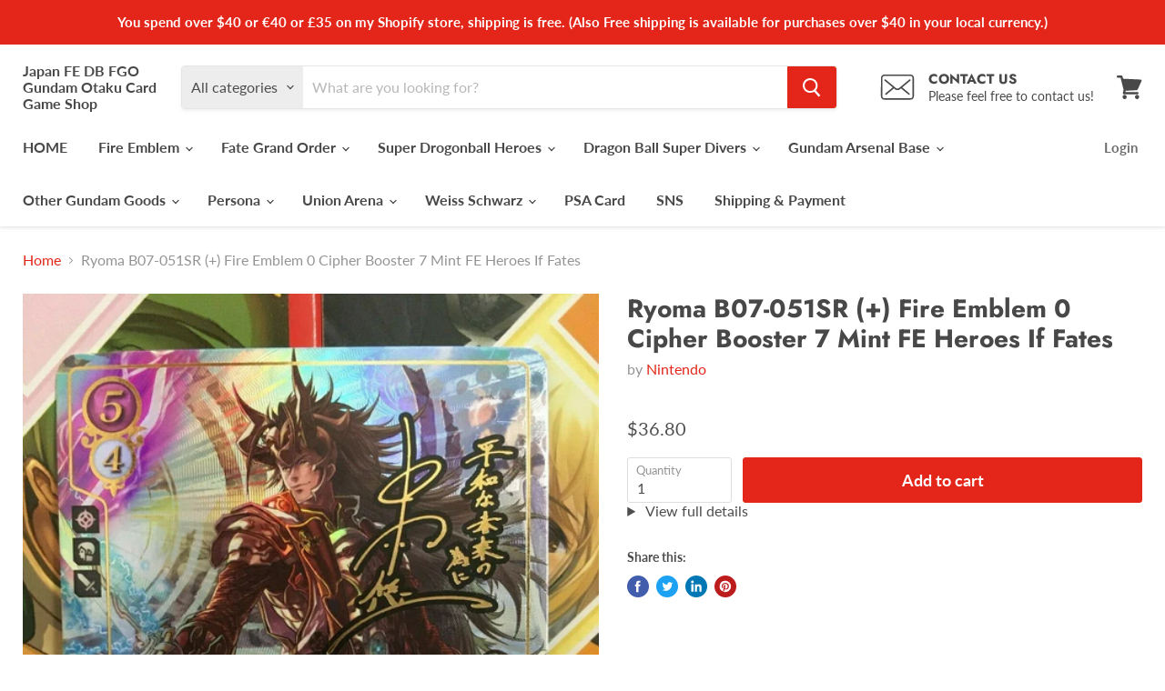

--- FILE ---
content_type: text/html; charset=utf-8
request_url: https://japanfewccfcardgameshop.com/products/ryoma-b07-051sr-fire-emblem-0-cipher-booster-7-mint-fe-heroes-if-fates-1
body_size: 43034
content:
<!doctype html>
<html class="no-js no-touch" lang="en">
  <head>
     <link rel="preload" href="https://cdn.shopify.com/s/files/1/0633/1672/1913/t/1/assets/splide.min.js" as="script">
   <link rel="preload"href="https://cdn.shopify.com/shopifycloud/shopify-plyr/v1.0/shopify-plyr.css" as="style">
    <meta charset="utf-8">
    <meta http-equiv="x-ua-compatible" content="IE=edge">

    
      <meta name="description" content="+++About Customs duties+++ (US Buyer) Prices for USA buyers include tax. You don&#39;t need to pay any additional taxes, so buy with confidence.     +++About Shipping+++ (USA) 【Economy】USPS (No tracking number and insurance) 【Standard】(+3$) USPS (With tracking number and insurance) ※If you buy over $ 40, your shipping meth">
    

    
  <link rel="shortcut icon" href="//japanfewccfcardgameshop.com/cdn/shop/files/8b1419e88ec5f1943032f6d467a8655b_32x32.png?v=1628582148" type="image/png">


    <meta name="viewport" content="width=device-width">

    
    






    <style type="text/css">@import url("[data-uri]");</style><div id="fv-loading-icon">🔄</div>









<meta property="og:site_name" content="Japan FE DB FGO Gundam Otaku Card Game Shop">
<meta property="og:url" content="https://japanfewccfcardgameshop.com/products/ryoma-b07-051sr-fire-emblem-0-cipher-booster-7-mint-fe-heroes-if-fates-1">
<meta property="og:title" content="Ryoma B07-051SR (+) Fire Emblem 0 Cipher Booster 7 Mint FE Heroes If Fates">
<meta property="og:type" content="website">
<meta property="og:description" content="+++About Customs duties+++ (US Buyer) Prices for USA buyers include tax. You don&#39;t need to pay any additional taxes, so buy with confidence.     +++About Shipping+++ (USA) 【Economy】USPS (No tracking number and insurance) 【Standard】(+3$) USPS (With tracking number and insurance) ※If you buy over $ 40, your shipping meth">
<style type="text/css">@import url("[data-uri]");</style><div id="fv-loading-icon">🔄</div>



    
    
    

    
    
    <meta
      property="og:image"
      content="https://japanfewccfcardgameshop.com/cdn/shop/products/57_dd88c7f3-d8f4-42cf-9827-623174c3d815_1200x1600.jpg?v=1592224996"
    />
    <meta
      property="og:image:secure_url"
      content="https://japanfewccfcardgameshop.com/cdn/shop/products/57_dd88c7f3-d8f4-42cf-9827-623174c3d815_1200x1600.jpg?v=1592224996"
    />
    <meta property="og:image:width" content="1200" />
    <meta property="og:image:height" content="1600" />
    
    
    <meta property="og:image:alt" content="Social media image" />
  









  <meta name="twitter:site" content="@Japan_FE_DB_FGO">








<meta name="twitter:title" content="Ryoma B07-051SR (+) Fire Emblem 0 Cipher Booster 7 Mint FE Heroes If F">
<meta name="twitter:description" content="+++About Customs duties+++ (US Buyer) Prices for USA buyers include tax. You don&#39;t need to pay any additional taxes, so buy with confidence.     +++About Shipping+++ (USA) 【Economy】USPS (No tracking number and insurance) 【Standard】(+3$) USPS (With tracking number and insurance) ※If you buy over $ 40, your shipping meth">


    
    
    
      
      
      <meta name="twitter:card" content="summary">
    
    
    <meta
      property="twitter:image"
      content="https://japanfewccfcardgameshop.com/cdn/shop/products/57_dd88c7f3-d8f4-42cf-9827-623174c3d815_1200x1200_crop_center.jpg?v=1592224996"
    />
    <meta property="twitter:image:width" content="1200" />
    <meta property="twitter:image:height" content="1200" />
    
    
    <meta property="twitter:image:alt" content="Social media image" />
  
<script type="text/javascript">
  const observer = new MutationObserver(e => { e.forEach(({ addedNodes: e }) => { e.forEach(e => { 1 === e.nodeType && "SCRIPT" === e.tagName && (e.innerHTML.includes("asyncLoad") && (e.innerHTML = e.innerHTML.replace("if(window.attachEvent)", "document.addEventListener('asyncLazyLoad',function(event){asyncLoad();});if(window.attachEvent)").replaceAll(", asyncLoad", ", function(){}")), e.innerHTML.includes("PreviewBarInjector") && (e.innerHTML = e.innerHTML.replace("DOMContentLoaded", "asyncLazyLoad")), (e.className == 'analytics') && (e.type = 'text/lazyload'),(e.src.includes("assets/storefront/features")||e.src.includes("assets/shopify_pay")||e.src.includes("connect.facebook.net"))&&(e.setAttribute("data-src", e.src), e.removeAttribute("src")))})})});observer.observe(document.documentElement,{childList:!0,subtree:!0})
</script>    <link rel="preload" href="https://githubfix.myshopify.com/cdn/shop/t/1/assets/lazysizes-1.0.1.js" as="script">
    <script src="https://githubfix.myshopify.com/cdn/shop/t/1/assets/lazysizes-1.0.1.js"></script>



    <link rel="preconnect" href="https://cdn.shopify.com">
    <link rel="preconnect" href="https://fonts.shopifycdn.com">
    <link rel="preconnect" href="https://v.shopify.com">
    <link rel="preconnect" href="https://cdn.shopifycloud.com">

    <title>Ryoma B07-051SR (+) Fire Emblem 0 Cipher Booster 7 Mint FE Heroes If F — Japan FE DB FGO Gundam Otaku Card Game Shop</title>

    
      <link rel="canonical" href="https://japanfewccfcardgameshop.com/products/ryoma-b07-051sr-fire-emblem-0-cipher-booster-7-mint-fe-heroes-if-fates-1" />
    

    <link rel="preload" href="//japanfewccfcardgameshop.com/cdn/fonts/lato/lato_n7.900f219bc7337bc57a7a2151983f0a4a4d9d5dcf.woff2" as="font" crossorigin="anonymous">
    <link rel="preload" as="style" href="//japanfewccfcardgameshop.com/cdn/shop/t/19/assets/theme.css?v=86820241647494531501768377446">

    <script>window.performance && window.performance.mark && window.performance.mark('shopify.content_for_header.start');</script><meta name="google-site-verification" content="aOJ9FN39wTxsLDU9M-0en7qZ0AoxGdhlqkprktllaic">
<meta name="facebook-domain-verification" content="hmedjcoxmea7qbwizxnt2bn03dcvtj">
<meta id="shopify-digital-wallet" name="shopify-digital-wallet" content="/40965111964/digital_wallets/dialog">
<meta name="shopify-checkout-api-token" content="1c08cfe7d579c15846b1c8bcabb676b8">
<meta id="in-context-paypal-metadata" data-shop-id="40965111964" data-venmo-supported="false" data-environment="production" data-locale="en_US" data-paypal-v4="true" data-currency="USD">
<link rel="alternate" hreflang="x-default" href="https://japanfewccfcardgameshop.com/products/ryoma-b07-051sr-fire-emblem-0-cipher-booster-7-mint-fe-heroes-if-fates-1">
<link rel="alternate" hreflang="en" href="https://japanfewccfcardgameshop.com/products/ryoma-b07-051sr-fire-emblem-0-cipher-booster-7-mint-fe-heroes-if-fates-1">
<link rel="alternate" hreflang="es" href="https://japanfewccfcardgameshop.com/es/products/ryoma-b07-051sr-fire-emblem-0-cipher-booster-7-mint-fe-heroes-if-fates-1">
<link rel="alternate" type="application/json+oembed" href="https://japanfewccfcardgameshop.com/products/ryoma-b07-051sr-fire-emblem-0-cipher-booster-7-mint-fe-heroes-if-fates-1.oembed">
<script async="async" src="/checkouts/internal/preloads.js?locale=en-US"></script>
<link rel="preconnect" href="https://shop.app" crossorigin="anonymous">
<script async="async" src="https://shop.app/checkouts/internal/preloads.js?locale=en-US&shop_id=40965111964" crossorigin="anonymous"></script>
<script id="apple-pay-shop-capabilities" type="application/json">{"shopId":40965111964,"countryCode":"JP","currencyCode":"USD","merchantCapabilities":["supports3DS"],"merchantId":"gid:\/\/shopify\/Shop\/40965111964","merchantName":"Japan FE DB FGO Gundam Otaku Card Game Shop","requiredBillingContactFields":["postalAddress","email"],"requiredShippingContactFields":["postalAddress","email"],"shippingType":"shipping","supportedNetworks":["visa","masterCard","amex","jcb","discover"],"total":{"type":"pending","label":"Japan FE DB FGO Gundam Otaku Card Game Shop","amount":"1.00"},"shopifyPaymentsEnabled":true,"supportsSubscriptions":true}</script>
<script id="shopify-features" type="application/json">{"accessToken":"1c08cfe7d579c15846b1c8bcabb676b8","betas":["rich-media-storefront-analytics"],"domain":"japanfewccfcardgameshop.com","predictiveSearch":true,"shopId":40965111964,"locale":"en"}</script>
<script>var Shopify = Shopify || {};
Shopify.shop = "japan-fe-wccf-card-game-shop.myshopify.com";
Shopify.locale = "en";
Shopify.currency = {"active":"USD","rate":"1.0"};
Shopify.country = "US";
Shopify.theme = {"name":"Empire_5.5.2_Apps","id":126616699036,"schema_name":"Empire","schema_version":"5.5.2","theme_store_id":838,"role":"main"};
Shopify.theme.handle = "null";
Shopify.theme.style = {"id":null,"handle":null};
Shopify.cdnHost = "japanfewccfcardgameshop.com/cdn";
Shopify.routes = Shopify.routes || {};
Shopify.routes.root = "/";</script>
<script type="module">!function(o){(o.Shopify=o.Shopify||{}).modules=!0}(window);</script>
<script>!function(o){function n(){var o=[];function n(){o.push(Array.prototype.slice.apply(arguments))}return n.q=o,n}var t=o.Shopify=o.Shopify||{};t.loadFeatures=n(),t.autoloadFeatures=n()}(window);</script>
<script>
  window.ShopifyPay = window.ShopifyPay || {};
  window.ShopifyPay.apiHost = "shop.app\/pay";
  window.ShopifyPay.redirectState = null;
</script>
<script id="shop-js-analytics" type="application/json">{"pageType":"product"}</script>
<script defer="defer" async type="module" src="//japanfewccfcardgameshop.com/cdn/shopifycloud/shop-js/modules/v2/client.init-shop-cart-sync_BN7fPSNr.en.esm.js"></script>
<script defer="defer" async type="module" src="//japanfewccfcardgameshop.com/cdn/shopifycloud/shop-js/modules/v2/chunk.common_Cbph3Kss.esm.js"></script>
<script defer="defer" async type="module" src="//japanfewccfcardgameshop.com/cdn/shopifycloud/shop-js/modules/v2/chunk.modal_DKumMAJ1.esm.js"></script>
<script type="module">
  await import("//japanfewccfcardgameshop.com/cdn/shopifycloud/shop-js/modules/v2/client.init-shop-cart-sync_BN7fPSNr.en.esm.js");
await import("//japanfewccfcardgameshop.com/cdn/shopifycloud/shop-js/modules/v2/chunk.common_Cbph3Kss.esm.js");
await import("//japanfewccfcardgameshop.com/cdn/shopifycloud/shop-js/modules/v2/chunk.modal_DKumMAJ1.esm.js");

  window.Shopify.SignInWithShop?.initShopCartSync?.({"fedCMEnabled":true,"windoidEnabled":true});

</script>
<script>
  window.Shopify = window.Shopify || {};
  if (!window.Shopify.featureAssets) window.Shopify.featureAssets = {};
  window.Shopify.featureAssets['shop-js'] = {"shop-cart-sync":["modules/v2/client.shop-cart-sync_CJVUk8Jm.en.esm.js","modules/v2/chunk.common_Cbph3Kss.esm.js","modules/v2/chunk.modal_DKumMAJ1.esm.js"],"init-fed-cm":["modules/v2/client.init-fed-cm_7Fvt41F4.en.esm.js","modules/v2/chunk.common_Cbph3Kss.esm.js","modules/v2/chunk.modal_DKumMAJ1.esm.js"],"init-shop-email-lookup-coordinator":["modules/v2/client.init-shop-email-lookup-coordinator_Cc088_bR.en.esm.js","modules/v2/chunk.common_Cbph3Kss.esm.js","modules/v2/chunk.modal_DKumMAJ1.esm.js"],"init-windoid":["modules/v2/client.init-windoid_hPopwJRj.en.esm.js","modules/v2/chunk.common_Cbph3Kss.esm.js","modules/v2/chunk.modal_DKumMAJ1.esm.js"],"shop-button":["modules/v2/client.shop-button_B0jaPSNF.en.esm.js","modules/v2/chunk.common_Cbph3Kss.esm.js","modules/v2/chunk.modal_DKumMAJ1.esm.js"],"shop-cash-offers":["modules/v2/client.shop-cash-offers_DPIskqss.en.esm.js","modules/v2/chunk.common_Cbph3Kss.esm.js","modules/v2/chunk.modal_DKumMAJ1.esm.js"],"shop-toast-manager":["modules/v2/client.shop-toast-manager_CK7RT69O.en.esm.js","modules/v2/chunk.common_Cbph3Kss.esm.js","modules/v2/chunk.modal_DKumMAJ1.esm.js"],"init-shop-cart-sync":["modules/v2/client.init-shop-cart-sync_BN7fPSNr.en.esm.js","modules/v2/chunk.common_Cbph3Kss.esm.js","modules/v2/chunk.modal_DKumMAJ1.esm.js"],"init-customer-accounts-sign-up":["modules/v2/client.init-customer-accounts-sign-up_CfPf4CXf.en.esm.js","modules/v2/client.shop-login-button_DeIztwXF.en.esm.js","modules/v2/chunk.common_Cbph3Kss.esm.js","modules/v2/chunk.modal_DKumMAJ1.esm.js"],"pay-button":["modules/v2/client.pay-button_CgIwFSYN.en.esm.js","modules/v2/chunk.common_Cbph3Kss.esm.js","modules/v2/chunk.modal_DKumMAJ1.esm.js"],"init-customer-accounts":["modules/v2/client.init-customer-accounts_DQ3x16JI.en.esm.js","modules/v2/client.shop-login-button_DeIztwXF.en.esm.js","modules/v2/chunk.common_Cbph3Kss.esm.js","modules/v2/chunk.modal_DKumMAJ1.esm.js"],"avatar":["modules/v2/client.avatar_BTnouDA3.en.esm.js"],"init-shop-for-new-customer-accounts":["modules/v2/client.init-shop-for-new-customer-accounts_CsZy_esa.en.esm.js","modules/v2/client.shop-login-button_DeIztwXF.en.esm.js","modules/v2/chunk.common_Cbph3Kss.esm.js","modules/v2/chunk.modal_DKumMAJ1.esm.js"],"shop-follow-button":["modules/v2/client.shop-follow-button_BRMJjgGd.en.esm.js","modules/v2/chunk.common_Cbph3Kss.esm.js","modules/v2/chunk.modal_DKumMAJ1.esm.js"],"checkout-modal":["modules/v2/client.checkout-modal_B9Drz_yf.en.esm.js","modules/v2/chunk.common_Cbph3Kss.esm.js","modules/v2/chunk.modal_DKumMAJ1.esm.js"],"shop-login-button":["modules/v2/client.shop-login-button_DeIztwXF.en.esm.js","modules/v2/chunk.common_Cbph3Kss.esm.js","modules/v2/chunk.modal_DKumMAJ1.esm.js"],"lead-capture":["modules/v2/client.lead-capture_DXYzFM3R.en.esm.js","modules/v2/chunk.common_Cbph3Kss.esm.js","modules/v2/chunk.modal_DKumMAJ1.esm.js"],"shop-login":["modules/v2/client.shop-login_CA5pJqmO.en.esm.js","modules/v2/chunk.common_Cbph3Kss.esm.js","modules/v2/chunk.modal_DKumMAJ1.esm.js"],"payment-terms":["modules/v2/client.payment-terms_BxzfvcZJ.en.esm.js","modules/v2/chunk.common_Cbph3Kss.esm.js","modules/v2/chunk.modal_DKumMAJ1.esm.js"]};
</script>
<script>(function() {
  var isLoaded = false;
  function asyncLoad() {
    if (isLoaded) return;
    isLoaded = true;
    var urls = ["https:\/\/trust.conversionbear.com\/script?app=trust_badge\u0026shop=japan-fe-wccf-card-game-shop.myshopify.com","https:\/\/cdn.opinew.com\/js\/opinew-active.js?shop=japan-fe-wccf-card-game-shop.myshopify.com"];
    for (var i = 0; i < urls.length; i++) {
      var s = document.createElement('script');
      s.type = 'text/javascript';
      s.async = true;
      s.src = urls[i];
      var x = document.getElementsByTagName('script')[0];
      x.parentNode.insertBefore(s, x);
    }
  };
  if(window.attachEvent) {
    window.attachEvent('onload', asyncLoad);
  } else {
    window.addEventListener('load', asyncLoad, false);
  }
})();</script>
<script id="__st">var __st={"a":40965111964,"offset":32400,"reqid":"a9f62f13-0a05-4ca2-8ed2-c343fbb9b113-1769907510","pageurl":"japanfewccfcardgameshop.com\/products\/ryoma-b07-051sr-fire-emblem-0-cipher-booster-7-mint-fe-heroes-if-fates-1","u":"e8515248bdca","p":"product","rtyp":"product","rid":5293622132892};</script>
<script>window.ShopifyPaypalV4VisibilityTracking = true;</script>
<script id="captcha-bootstrap">!function(){'use strict';const t='contact',e='account',n='new_comment',o=[[t,t],['blogs',n],['comments',n],[t,'customer']],c=[[e,'customer_login'],[e,'guest_login'],[e,'recover_customer_password'],[e,'create_customer']],r=t=>t.map((([t,e])=>`form[action*='/${t}']:not([data-nocaptcha='true']) input[name='form_type'][value='${e}']`)).join(','),a=t=>()=>t?[...document.querySelectorAll(t)].map((t=>t.form)):[];function s(){const t=[...o],e=r(t);return a(e)}const i='password',u='form_key',d=['recaptcha-v3-token','g-recaptcha-response','h-captcha-response',i],f=()=>{try{return window.sessionStorage}catch{return}},m='__shopify_v',_=t=>t.elements[u];function p(t,e,n=!1){try{const o=window.sessionStorage,c=JSON.parse(o.getItem(e)),{data:r}=function(t){const{data:e,action:n}=t;return t[m]||n?{data:e,action:n}:{data:t,action:n}}(c);for(const[e,n]of Object.entries(r))t.elements[e]&&(t.elements[e].value=n);n&&o.removeItem(e)}catch(o){console.error('form repopulation failed',{error:o})}}const l='form_type',E='cptcha';function T(t){t.dataset[E]=!0}const w=window,h=w.document,L='Shopify',v='ce_forms',y='captcha';let A=!1;((t,e)=>{const n=(g='f06e6c50-85a8-45c8-87d0-21a2b65856fe',I='https://cdn.shopify.com/shopifycloud/storefront-forms-hcaptcha/ce_storefront_forms_captcha_hcaptcha.v1.5.2.iife.js',D={infoText:'Protected by hCaptcha',privacyText:'Privacy',termsText:'Terms'},(t,e,n)=>{const o=w[L][v],c=o.bindForm;if(c)return c(t,g,e,D).then(n);var r;o.q.push([[t,g,e,D],n]),r=I,A||(h.body.append(Object.assign(h.createElement('script'),{id:'captcha-provider',async:!0,src:r})),A=!0)});var g,I,D;w[L]=w[L]||{},w[L][v]=w[L][v]||{},w[L][v].q=[],w[L][y]=w[L][y]||{},w[L][y].protect=function(t,e){n(t,void 0,e),T(t)},Object.freeze(w[L][y]),function(t,e,n,w,h,L){const[v,y,A,g]=function(t,e,n){const i=e?o:[],u=t?c:[],d=[...i,...u],f=r(d),m=r(i),_=r(d.filter((([t,e])=>n.includes(e))));return[a(f),a(m),a(_),s()]}(w,h,L),I=t=>{const e=t.target;return e instanceof HTMLFormElement?e:e&&e.form},D=t=>v().includes(t);t.addEventListener('submit',(t=>{const e=I(t);if(!e)return;const n=D(e)&&!e.dataset.hcaptchaBound&&!e.dataset.recaptchaBound,o=_(e),c=g().includes(e)&&(!o||!o.value);(n||c)&&t.preventDefault(),c&&!n&&(function(t){try{if(!f())return;!function(t){const e=f();if(!e)return;const n=_(t);if(!n)return;const o=n.value;o&&e.removeItem(o)}(t);const e=Array.from(Array(32),(()=>Math.random().toString(36)[2])).join('');!function(t,e){_(t)||t.append(Object.assign(document.createElement('input'),{type:'hidden',name:u})),t.elements[u].value=e}(t,e),function(t,e){const n=f();if(!n)return;const o=[...t.querySelectorAll(`input[type='${i}']`)].map((({name:t})=>t)),c=[...d,...o],r={};for(const[a,s]of new FormData(t).entries())c.includes(a)||(r[a]=s);n.setItem(e,JSON.stringify({[m]:1,action:t.action,data:r}))}(t,e)}catch(e){console.error('failed to persist form',e)}}(e),e.submit())}));const S=(t,e)=>{t&&!t.dataset[E]&&(n(t,e.some((e=>e===t))),T(t))};for(const o of['focusin','change'])t.addEventListener(o,(t=>{const e=I(t);D(e)&&S(e,y())}));const B=e.get('form_key'),M=e.get(l),P=B&&M;t.addEventListener('DOMContentLoaded',(()=>{const t=y();if(P)for(const e of t)e.elements[l].value===M&&p(e,B);[...new Set([...A(),...v().filter((t=>'true'===t.dataset.shopifyCaptcha))])].forEach((e=>S(e,t)))}))}(h,new URLSearchParams(w.location.search),n,t,e,['guest_login'])})(!0,!1)}();</script>
<script integrity="sha256-4kQ18oKyAcykRKYeNunJcIwy7WH5gtpwJnB7kiuLZ1E=" data-source-attribution="shopify.loadfeatures" defer="defer" src="//japanfewccfcardgameshop.com/cdn/shopifycloud/storefront/assets/storefront/load_feature-a0a9edcb.js" crossorigin="anonymous"></script>
<script crossorigin="anonymous" defer="defer" src="//japanfewccfcardgameshop.com/cdn/shopifycloud/storefront/assets/shopify_pay/storefront-65b4c6d7.js?v=20250812"></script>
<script data-source-attribution="shopify.dynamic_checkout.dynamic.init">var Shopify=Shopify||{};Shopify.PaymentButton=Shopify.PaymentButton||{isStorefrontPortableWallets:!0,init:function(){window.Shopify.PaymentButton.init=function(){};var t=document.createElement("script");t.src="https://japanfewccfcardgameshop.com/cdn/shopifycloud/portable-wallets/latest/portable-wallets.en.js",t.type="module",document.head.appendChild(t)}};
</script>
<script data-source-attribution="shopify.dynamic_checkout.buyer_consent">
  function portableWalletsHideBuyerConsent(e){var t=document.getElementById("shopify-buyer-consent"),n=document.getElementById("shopify-subscription-policy-button");t&&n&&(t.classList.add("hidden"),t.setAttribute("aria-hidden","true"),n.removeEventListener("click",e))}function portableWalletsShowBuyerConsent(e){var t=document.getElementById("shopify-buyer-consent"),n=document.getElementById("shopify-subscription-policy-button");t&&n&&(t.classList.remove("hidden"),t.removeAttribute("aria-hidden"),n.addEventListener("click",e))}window.Shopify?.PaymentButton&&(window.Shopify.PaymentButton.hideBuyerConsent=portableWalletsHideBuyerConsent,window.Shopify.PaymentButton.showBuyerConsent=portableWalletsShowBuyerConsent);
</script>
<script data-source-attribution="shopify.dynamic_checkout.cart.bootstrap">document.addEventListener("DOMContentLoaded",(function(){function t(){return document.querySelector("shopify-accelerated-checkout-cart, shopify-accelerated-checkout")}if(t())Shopify.PaymentButton.init();else{new MutationObserver((function(e,n){t()&&(Shopify.PaymentButton.init(),n.disconnect())})).observe(document.body,{childList:!0,subtree:!0})}}));
</script>
<link id="shopify-accelerated-checkout-styles" rel="stylesheet" media="screen" href="https://japanfewccfcardgameshop.com/cdn/shopifycloud/portable-wallets/latest/accelerated-checkout-backwards-compat.css" crossorigin="anonymous">
<style id="shopify-accelerated-checkout-cart">
        #shopify-buyer-consent {
  margin-top: 1em;
  display: inline-block;
  width: 100%;
}

#shopify-buyer-consent.hidden {
  display: none;
}

#shopify-subscription-policy-button {
  background: none;
  border: none;
  padding: 0;
  text-decoration: underline;
  font-size: inherit;
  cursor: pointer;
}

#shopify-subscription-policy-button::before {
  box-shadow: none;
}

      </style>

<script>window.performance && window.performance.mark && window.performance.mark('shopify.content_for_header.end');</script>

    <link href="//japanfewccfcardgameshop.com/cdn/shop/t/19/assets/theme.css?v=86820241647494531501768377446" rel="stylesheet" type="text/css" media="all" />
    <link href="//japanfewccfcardgameshop.com/cdn/shop/t/19/assets/ripple.css?v=89494619418437521891632664192" rel="stylesheet" type="text/css" media="all" />
    <link rel="stylesheet" href="https://cdn.shopify.com/shopifycloud/shopify-plyr/v1.0/shopify-plyr.css">

    
    <script>
      window.Theme = window.Theme || {};
      window.Theme.routes = {
        "root_url": "/",
        "account_url": "/account",
        "account_login_url": "/account/login",
        "account_logout_url": "/account/logout",
        "account_register_url": "/account/register",
        "account_addresses_url": "/account/addresses",
        "collections_url": "/collections",
        "all_products_collection_url": "/collections/all",
        "search_url": "/search",
        "cart_url": "/cart",
        "cart_add_url": "/cart/add",
        "cart_change_url": "/cart/change",
        "cart_clear_url": "/cart/clear",
        "product_recommendations_url": "/recommendations/products",
      };
    </script>
  <link rel="preload" href="https://cdn.opinew.com/styles/opw-icons/style.css" as="style" onload="this.onload=null;this.rel='stylesheet'">
    <noscript><link rel="stylesheet" href="https://cdn.opinew.com/styles/opw-icons/style.css"></noscript>
<style id='opinew_product_plugin_css'>
    .stars-color {
        color:#FFC617;
    }
    .opinew-stars-plugin-link {
        cursor: pointer;
    }
    
    .opw-widget-wrapper-default {
        max-width: 1200px;
        margin: 0 auto;
    }
    
            #opinew-stars-plugin-product {
                text-align:left;
            }
            
            .opinew-stars-plugin-product-list {
                text-align:left;
            }
            
        .opinew-list-stars-disable {
            display:none;
        }
        .opinew-product-page-stars-disable {
            display:none;
        }
         .opinew-star-plugin-inside i.opw-noci:empty{display:inherit!important}#opinew_all_reviews_plugin_app:empty,#opinew_badge_plugin_app:empty,#opinew_carousel_plugin_app:empty,#opinew_product_floating_widget:empty,#opinew_product_plugin_app:empty,#opinew_review_request_app:empty,.opinew-all-reviews-plugin-dynamic:empty,.opinew-badge-plugin-dynamic:empty,.opinew-carousel-plugin-dynamic:empty,.opinew-product-plugin-dynamic:empty,.opinew-review-request-dynamic:empty,.opw-dynamic-stars-collection:empty,.opw-dynamic-stars:empty{display:block!important} </style>
<meta id='opinew_config_container'  data-opwconfig='{&quot;server_url&quot;: &quot;https://api.opinew.com&quot;, &quot;shop&quot;: {&quot;id&quot;: 34824, &quot;name&quot;: &quot;Japan FE DB FGO Otaku Card and Game Shop&quot;, &quot;public_api_key&quot;: &quot;D0SJIUVCFP9M4GV5JQD9&quot;, &quot;logo_url&quot;: null}, &quot;permissions&quot;: {&quot;no_branding&quot;: false, &quot;up_to3_photos&quot;: false, &quot;up_to5_photos&quot;: false, &quot;q_and_a&quot;: false, &quot;video_reviews&quot;: true, &quot;optimised_images&quot;: false, &quot;link_shops_single&quot;: false, &quot;link_shops_double&quot;: false, &quot;link_shops_unlimited&quot;: false, &quot;bazaarvoice_integration&quot;: false}, &quot;review_publishing&quot;: &quot;email&quot;, &quot;badge_shop_reviews_link&quot;: &quot;http://api.opinew.com/shop-reviews/34824&quot;, &quot;stars_color_product_and_collections&quot;: &quot;#FFC617&quot;, &quot;theme_transparent_color&quot;: &quot;initial&quot;, &quot;navbar_color&quot;: &quot;#000000&quot;, &quot;questions_and_answers_active&quot;: false, &quot;number_reviews_per_page&quot;: 8, &quot;show_customer_images_section&quot;: true, &quot;display_stars_if_no_reviews&quot;: false, &quot;stars_alignment_product_page&quot;: &quot;left&quot;, &quot;stars_alignment_product_page_mobile&quot;: &quot;center&quot;, &quot;stars_alignment_collections&quot;: &quot;left&quot;, &quot;stars_alignment_collections_mobile&quot;: &quot;center&quot;, &quot;badge_stars_color&quot;: &quot;#ffc617&quot;, &quot;badge_border_color&quot;: &quot;#dae1e7&quot;, &quot;badge_background_color&quot;: &quot;#ffffff&quot;, &quot;badge_text_color&quot;: &quot;#3C3C3C&quot;, &quot;badge_secondary_text_color&quot;: &quot;#606f7b&quot;, &quot;carousel_theme_style&quot;: &quot;card&quot;, &quot;carousel_stars_color&quot;: &quot;#FFC617&quot;, &quot;carousel_border_color&quot;: &quot;#c5c5c5&quot;, &quot;carousel_background_color&quot;: &quot;#ffffff00&quot;, &quot;carousel_controls_color&quot;: &quot;#5a5a5a&quot;, &quot;carousel_verified_badge_color&quot;: &quot;#38c172&quot;, &quot;carousel_text_color&quot;: &quot;#3d4852&quot;, &quot;carousel_secondary_text_color&quot;: &quot;#606f7b&quot;, &quot;carousel_product_name_color&quot;: &quot;#3d4852&quot;, &quot;carousel_widget_show_dates&quot;: true, &quot;carousel_border_active&quot;: false, &quot;carousel_auto_scroll&quot;: false, &quot;carousel_show_product_name&quot;: false, &quot;carousel_featured_reviews&quot;: [], &quot;display_widget_if_no_reviews&quot;: true, &quot;show_country_and_foreign_reviews&quot;: false, &quot;show_full_customer_names&quot;: false, &quot;custom_header_url&quot;: null, &quot;custom_card_url&quot;: null, &quot;custom_gallery_url&quot;: null, &quot;default_sorting&quot;: &quot;recent&quot;, &quot;enable_widget_review_search&quot;: false, &quot;center_stars_mobile&quot;: false, &quot;center_stars_mobile_breakpoint&quot;: &quot;1000px&quot;, &quot;ab_test_active&quot;: false, &quot;request_form_stars_color&quot;: &quot;#FFC617&quot;, &quot;request_form_image_url&quot;: null, &quot;request_form_custom_css&quot;: null, &quot;request_form_show_ratings&quot;: null, &quot;request_form_display_shop_logo&quot;: null, &quot;request_form_display_product_image&quot;: null, &quot;request_form_progress_type&quot;: null, &quot;request_form_btn_color&quot;: &quot;#2f70ee&quot;, &quot;request_form_progress_bar_color&quot;: &quot;#2f70ee&quot;, &quot;request_form_background_color&quot;: &quot;#DCEBFC&quot;, &quot;request_form_card_background&quot;: &quot;#FFFFFF&quot;, &quot;can_display_photos&quot;: true, &quot;background_color&quot;: &quot;#ffffff00&quot;, &quot;buttons_color&quot;: &quot;#FFC617&quot;, &quot;display_floating_widget&quot;: false, &quot;display_review_source&quot;: false, &quot;new_widget_version&quot;: false, &quot;shop_widgets_updated&quot;: true, &quot;stars_color&quot;: &quot;#FFC617&quot;, &quot;widget_top_section_style&quot;: &quot;default&quot;, &quot;widget_theme_style&quot;: &quot;card&quot;, &quot;reviews_card_border_color&quot;: &quot;#c5c5c5&quot;, &quot;reviews_card_border_active&quot;: false, &quot;star_bars_width&quot;: &quot;300px&quot;, &quot;star_bars_width_auto&quot;: true, &quot;number_review_columns&quot;: 2, &quot;preferred_language&quot;: &quot;ja&quot;, &quot;preferred_date_format&quot;: &quot;dd/MM/yyyy&quot;, &quot;text_color&quot;: &quot;#3d4852&quot;, &quot;secondary_text_color&quot;: &quot;#606f7b&quot;, &quot;floating_widget_button_background_color&quot;: &quot;#000000&quot;, &quot;floating_widget_button_text_color&quot;: &quot;#ffffff&quot;, &quot;floating_widget_button_position&quot;: &quot;left&quot;, &quot;navbar_text_color&quot;: &quot;#3d4852&quot;, &quot;pagination_color&quot;: &quot;#000000&quot;, &quot;verified_badge_color&quot;: &quot;#38c172&quot;, &quot;widget_show_dates&quot;: true, &quot;show_review_images&quot;: true, &quot;review_image_max_height&quot;: &quot;450px&quot;, &quot;show_large_review_image&quot;: true, &quot;show_star_bars&quot;: true, &quot;fonts&quot;: {&quot;reviews_card_main_font_size&quot;: &quot;1rem&quot;, &quot;reviews_card_secondary_font_size&quot;: &quot;1rem&quot;, &quot;form_headings_font_size&quot;: &quot;0.875rem&quot;, &quot;form_input_font_size&quot;: &quot;1.125rem&quot;, &quot;paginator_font_size&quot;: &quot;1.125rem&quot;, &quot;badge_average_score&quot;: &quot;2rem&quot;, &quot;badge_primary&quot;: &quot;1.25rem&quot;, &quot;badge_secondary&quot;: &quot;1rem&quot;, &quot;carousel_primary&quot;: &quot;1rem&quot;, &quot;carousel_secondary&quot;: &quot;1rem&quot;, &quot;star_summary_overall_score_font_size&quot;: &quot;2.25rem&quot;, &quot;star_summary_progress_bars_font_size&quot;: &quot;1.125rem&quot;, &quot;navbar_reviews_title_font_size&quot;: &quot;1.25rem&quot;, &quot;navbar_buttons_font_size&quot;: &quot;1.125rem&quot;, &quot;star_summary_reviewsnum_font_size&quot;: &quot;1.5rem&quot;, &quot;filters_font_size&quot;: &quot;1rem&quot;, &quot;form_post_font_size&quot;: &quot;2.25rem&quot;, &quot;qna_title_font_size&quot;: &quot;1.5rem&quot;}}' >
<script> 
  var OPW_PUBLIC_KEY = "D0SJIUVCFP9M4GV5JQD9";
  var OPW_API_ENDPOINT = "https://api.opinew.com";
  var OPW_CHECKER_ENDPOINT = "https://shop-status.opinew.cloud";
  var OPW_BACKEND_VERSION = "25.41.1-0-ge32fade58";
</script>
<script src="https://cdn.opinew.com/shop-widgets/static/js/index.8ffabcca.js" defer></script>


    <!-- BEGIN app block: shopify://apps/opinew-reviews/blocks/global/e1d8e0dc-17ff-4e4a-8a8a-1e73c8ef8676 --><link rel="preload" href="https://cdn.opinew.com/styles/opw-icons/styles2.css" as="style" onload="this.onload=null;this.rel='stylesheet'">
<noscript><link rel="stylesheet" href="https://cdn.opinew.com/styles/opw-icons/styles2.css"></noscript>
<style id='opinew_product_plugin_css'>
    .stars-color {
        color:#FFC617;
    }
    .opinew-stars-plugin-link {
        cursor: pointer;
    }
    
    .opw-widget-wrapper-default {
        max-width: 1200px;
        margin: 0 auto;
    }
    
            #opinew-stars-plugin-product {
                text-align:left;
            }
            
            .opinew-stars-plugin-product-list {
                text-align:left;
            }
            
        .opinew-list-stars-disable {
            display:none;
        }
        .opinew-product-page-stars-disable {
            display:none;
        }
         .opinew-star-plugin-inside i.opw-noci:empty{display:inherit!important}#opinew_all_reviews_plugin_app:empty,#opinew_badge_plugin_app:empty,#opinew_carousel_plugin_app:empty,#opinew_product_floating_widget:empty,#opinew_product_plugin_app:empty,#opinew_review_request_app:empty,.opinew-all-reviews-plugin-dynamic:empty,.opinew-badge-plugin-dynamic:empty,.opinew-carousel-plugin-dynamic:empty,.opinew-product-plugin-dynamic:empty,.opinew-review-request-dynamic:empty,.opw-dynamic-stars-collection:empty,.opw-dynamic-stars:empty{display:block!important} </style>
<meta id='opinew_config_container' data-opwconfig='{&quot;server_url&quot;: &quot;https://api.opinew.com&quot;, &quot;shop&quot;: {&quot;id&quot;: 34824, &quot;name&quot;: &quot;Japan FE DB FGO Otaku Card and Game Shop&quot;, &quot;public_api_key&quot;: &quot;D0SJIUVCFP9M4GV5JQD9&quot;, &quot;logo_url&quot;: null}, &quot;permissions&quot;: {&quot;no_branding&quot;: false, &quot;up_to3_photos&quot;: false, &quot;up_to5_photos&quot;: false, &quot;q_and_a&quot;: false, &quot;video_reviews&quot;: true, &quot;optimised_images&quot;: false, &quot;link_shops_single&quot;: false, &quot;link_shops_double&quot;: false, &quot;link_shops_unlimited&quot;: false, &quot;bazaarvoice_integration&quot;: false}, &quot;review_publishing&quot;: &quot;email&quot;, &quot;badge_shop_reviews_link&quot;: &quot;http://api.opinew.com/shop-reviews/34824&quot;, &quot;stars_color_product_and_collections&quot;: &quot;#FFC617&quot;, &quot;theme_transparent_color&quot;: &quot;initial&quot;, &quot;navbar_color&quot;: &quot;#000000&quot;, &quot;questions_and_answers_active&quot;: false, &quot;number_reviews_per_page&quot;: 8, &quot;show_customer_images_section&quot;: true, &quot;display_stars_if_no_reviews&quot;: false, &quot;stars_alignment_product_page&quot;: &quot;left&quot;, &quot;stars_alignment_product_page_mobile&quot;: &quot;center&quot;, &quot;stars_alignment_collections&quot;: &quot;left&quot;, &quot;stars_alignment_collections_mobile&quot;: &quot;center&quot;, &quot;badge_stars_color&quot;: &quot;#ffc617&quot;, &quot;badge_border_color&quot;: &quot;#dae1e7&quot;, &quot;badge_background_color&quot;: &quot;#ffffff&quot;, &quot;badge_text_color&quot;: &quot;#3C3C3C&quot;, &quot;badge_secondary_text_color&quot;: &quot;#606f7b&quot;, &quot;carousel_theme_style&quot;: &quot;card&quot;, &quot;carousel_stars_color&quot;: &quot;#FFC617&quot;, &quot;carousel_border_color&quot;: &quot;#c5c5c5&quot;, &quot;carousel_background_color&quot;: &quot;#ffffff00&quot;, &quot;carousel_controls_color&quot;: &quot;#5a5a5a&quot;, &quot;carousel_verified_badge_color&quot;: &quot;#38c172&quot;, &quot;carousel_text_color&quot;: &quot;#3d4852&quot;, &quot;carousel_secondary_text_color&quot;: &quot;#606f7b&quot;, &quot;carousel_product_name_color&quot;: &quot;#3d4852&quot;, &quot;carousel_widget_show_dates&quot;: true, &quot;carousel_border_active&quot;: false, &quot;carousel_auto_scroll&quot;: false, &quot;carousel_show_product_name&quot;: false, &quot;carousel_featured_reviews&quot;: [], &quot;display_widget_if_no_reviews&quot;: true, &quot;show_country_and_foreign_reviews&quot;: false, &quot;show_full_customer_names&quot;: false, &quot;custom_header_url&quot;: null, &quot;custom_card_url&quot;: null, &quot;custom_gallery_url&quot;: null, &quot;default_sorting&quot;: &quot;recent&quot;, &quot;enable_widget_review_search&quot;: false, &quot;center_stars_mobile&quot;: false, &quot;center_stars_mobile_breakpoint&quot;: &quot;1000px&quot;, &quot;ab_test_active&quot;: false, &quot;request_form_stars_color&quot;: &quot;#FFC617&quot;, &quot;request_form_image_url&quot;: null, &quot;request_form_custom_css&quot;: null, &quot;request_form_show_ratings&quot;: null, &quot;request_form_display_shop_logo&quot;: null, &quot;request_form_display_product_image&quot;: null, &quot;request_form_progress_type&quot;: null, &quot;request_form_btn_color&quot;: &quot;#2f70ee&quot;, &quot;request_form_progress_bar_color&quot;: &quot;#2f70ee&quot;, &quot;request_form_background_color&quot;: &quot;#DCEBFC&quot;, &quot;request_form_card_background&quot;: &quot;#FFFFFF&quot;, &quot;can_display_photos&quot;: true, &quot;background_color&quot;: &quot;#ffffff00&quot;, &quot;buttons_color&quot;: &quot;#FFC617&quot;, &quot;display_floating_widget&quot;: false, &quot;display_review_source&quot;: false, &quot;new_widget_version&quot;: false, &quot;shop_widgets_updated&quot;: true, &quot;stars_color&quot;: &quot;#FFC617&quot;, &quot;widget_top_section_style&quot;: &quot;default&quot;, &quot;widget_theme_style&quot;: &quot;card&quot;, &quot;reviews_card_border_color&quot;: &quot;#c5c5c5&quot;, &quot;reviews_card_border_active&quot;: false, &quot;star_bars_width&quot;: &quot;300px&quot;, &quot;star_bars_width_auto&quot;: true, &quot;number_review_columns&quot;: 2, &quot;preferred_language&quot;: &quot;ja&quot;, &quot;preferred_date_format&quot;: &quot;dd/MM/yyyy&quot;, &quot;text_color&quot;: &quot;#3d4852&quot;, &quot;secondary_text_color&quot;: &quot;#606f7b&quot;, &quot;floating_widget_button_background_color&quot;: &quot;#000000&quot;, &quot;floating_widget_button_text_color&quot;: &quot;#ffffff&quot;, &quot;floating_widget_button_position&quot;: &quot;left&quot;, &quot;navbar_text_color&quot;: &quot;#3d4852&quot;, &quot;pagination_color&quot;: &quot;#000000&quot;, &quot;verified_badge_color&quot;: &quot;#38c172&quot;, &quot;widget_show_dates&quot;: true, &quot;show_review_images&quot;: true, &quot;review_image_max_height&quot;: &quot;450px&quot;, &quot;show_large_review_image&quot;: true, &quot;show_star_bars&quot;: true, &quot;fonts&quot;: {&quot;reviews_card_main_font_size&quot;: &quot;1rem&quot;, &quot;reviews_card_secondary_font_size&quot;: &quot;1rem&quot;, &quot;form_headings_font_size&quot;: &quot;0.875rem&quot;, &quot;form_input_font_size&quot;: &quot;1.125rem&quot;, &quot;paginator_font_size&quot;: &quot;1.125rem&quot;, &quot;badge_average_score&quot;: &quot;2rem&quot;, &quot;badge_primary&quot;: &quot;1.25rem&quot;, &quot;badge_secondary&quot;: &quot;1rem&quot;, &quot;carousel_primary&quot;: &quot;1rem&quot;, &quot;carousel_secondary&quot;: &quot;1rem&quot;, &quot;star_summary_overall_score_font_size&quot;: &quot;2.25rem&quot;, &quot;star_summary_progress_bars_font_size&quot;: &quot;1.125rem&quot;, &quot;navbar_reviews_title_font_size&quot;: &quot;1.25rem&quot;, &quot;navbar_buttons_font_size&quot;: &quot;1.125rem&quot;, &quot;star_summary_reviewsnum_font_size&quot;: &quot;1.5rem&quot;, &quot;filters_font_size&quot;: &quot;1rem&quot;, &quot;form_post_font_size&quot;: &quot;2.25rem&quot;, &quot;qna_title_font_size&quot;: &quot;1.5rem&quot;}}' >
<script> 
  var OPW_PUBLIC_KEY = "D0SJIUVCFP9M4GV5JQD9";
  var OPW_API_ENDPOINT = "https://api.opinew.com";
  var OPW_CHECKER_ENDPOINT = "https://shop-status.opinew.cloud";
  var OPW_BACKEND_VERSION = "25.41.1-0-ge32fade58";
</script>
<script src="https://cdn.opinew.com/shop-widgets/static/js/index.8ffabcca.js" defer></script>



<!-- END app block --><link href="https://monorail-edge.shopifysvc.com" rel="dns-prefetch">
<script>(function(){if ("sendBeacon" in navigator && "performance" in window) {try {var session_token_from_headers = performance.getEntriesByType('navigation')[0].serverTiming.find(x => x.name == '_s').description;} catch {var session_token_from_headers = undefined;}var session_cookie_matches = document.cookie.match(/_shopify_s=([^;]*)/);var session_token_from_cookie = session_cookie_matches && session_cookie_matches.length === 2 ? session_cookie_matches[1] : "";var session_token = session_token_from_headers || session_token_from_cookie || "";function handle_abandonment_event(e) {var entries = performance.getEntries().filter(function(entry) {return /monorail-edge.shopifysvc.com/.test(entry.name);});if (!window.abandonment_tracked && entries.length === 0) {window.abandonment_tracked = true;var currentMs = Date.now();var navigation_start = performance.timing.navigationStart;var payload = {shop_id: 40965111964,url: window.location.href,navigation_start,duration: currentMs - navigation_start,session_token,page_type: "product"};window.navigator.sendBeacon("https://monorail-edge.shopifysvc.com/v1/produce", JSON.stringify({schema_id: "online_store_buyer_site_abandonment/1.1",payload: payload,metadata: {event_created_at_ms: currentMs,event_sent_at_ms: currentMs}}));}}window.addEventListener('pagehide', handle_abandonment_event);}}());</script>
<script id="web-pixels-manager-setup">(function e(e,d,r,n,o){if(void 0===o&&(o={}),!Boolean(null===(a=null===(i=window.Shopify)||void 0===i?void 0:i.analytics)||void 0===a?void 0:a.replayQueue)){var i,a;window.Shopify=window.Shopify||{};var t=window.Shopify;t.analytics=t.analytics||{};var s=t.analytics;s.replayQueue=[],s.publish=function(e,d,r){return s.replayQueue.push([e,d,r]),!0};try{self.performance.mark("wpm:start")}catch(e){}var l=function(){var e={modern:/Edge?\/(1{2}[4-9]|1[2-9]\d|[2-9]\d{2}|\d{4,})\.\d+(\.\d+|)|Firefox\/(1{2}[4-9]|1[2-9]\d|[2-9]\d{2}|\d{4,})\.\d+(\.\d+|)|Chrom(ium|e)\/(9{2}|\d{3,})\.\d+(\.\d+|)|(Maci|X1{2}).+ Version\/(15\.\d+|(1[6-9]|[2-9]\d|\d{3,})\.\d+)([,.]\d+|)( \(\w+\)|)( Mobile\/\w+|) Safari\/|Chrome.+OPR\/(9{2}|\d{3,})\.\d+\.\d+|(CPU[ +]OS|iPhone[ +]OS|CPU[ +]iPhone|CPU IPhone OS|CPU iPad OS)[ +]+(15[._]\d+|(1[6-9]|[2-9]\d|\d{3,})[._]\d+)([._]\d+|)|Android:?[ /-](13[3-9]|1[4-9]\d|[2-9]\d{2}|\d{4,})(\.\d+|)(\.\d+|)|Android.+Firefox\/(13[5-9]|1[4-9]\d|[2-9]\d{2}|\d{4,})\.\d+(\.\d+|)|Android.+Chrom(ium|e)\/(13[3-9]|1[4-9]\d|[2-9]\d{2}|\d{4,})\.\d+(\.\d+|)|SamsungBrowser\/([2-9]\d|\d{3,})\.\d+/,legacy:/Edge?\/(1[6-9]|[2-9]\d|\d{3,})\.\d+(\.\d+|)|Firefox\/(5[4-9]|[6-9]\d|\d{3,})\.\d+(\.\d+|)|Chrom(ium|e)\/(5[1-9]|[6-9]\d|\d{3,})\.\d+(\.\d+|)([\d.]+$|.*Safari\/(?![\d.]+ Edge\/[\d.]+$))|(Maci|X1{2}).+ Version\/(10\.\d+|(1[1-9]|[2-9]\d|\d{3,})\.\d+)([,.]\d+|)( \(\w+\)|)( Mobile\/\w+|) Safari\/|Chrome.+OPR\/(3[89]|[4-9]\d|\d{3,})\.\d+\.\d+|(CPU[ +]OS|iPhone[ +]OS|CPU[ +]iPhone|CPU IPhone OS|CPU iPad OS)[ +]+(10[._]\d+|(1[1-9]|[2-9]\d|\d{3,})[._]\d+)([._]\d+|)|Android:?[ /-](13[3-9]|1[4-9]\d|[2-9]\d{2}|\d{4,})(\.\d+|)(\.\d+|)|Mobile Safari.+OPR\/([89]\d|\d{3,})\.\d+\.\d+|Android.+Firefox\/(13[5-9]|1[4-9]\d|[2-9]\d{2}|\d{4,})\.\d+(\.\d+|)|Android.+Chrom(ium|e)\/(13[3-9]|1[4-9]\d|[2-9]\d{2}|\d{4,})\.\d+(\.\d+|)|Android.+(UC? ?Browser|UCWEB|U3)[ /]?(15\.([5-9]|\d{2,})|(1[6-9]|[2-9]\d|\d{3,})\.\d+)\.\d+|SamsungBrowser\/(5\.\d+|([6-9]|\d{2,})\.\d+)|Android.+MQ{2}Browser\/(14(\.(9|\d{2,})|)|(1[5-9]|[2-9]\d|\d{3,})(\.\d+|))(\.\d+|)|K[Aa][Ii]OS\/(3\.\d+|([4-9]|\d{2,})\.\d+)(\.\d+|)/},d=e.modern,r=e.legacy,n=navigator.userAgent;return n.match(d)?"modern":n.match(r)?"legacy":"unknown"}(),u="modern"===l?"modern":"legacy",c=(null!=n?n:{modern:"",legacy:""})[u],f=function(e){return[e.baseUrl,"/wpm","/b",e.hashVersion,"modern"===e.buildTarget?"m":"l",".js"].join("")}({baseUrl:d,hashVersion:r,buildTarget:u}),m=function(e){var d=e.version,r=e.bundleTarget,n=e.surface,o=e.pageUrl,i=e.monorailEndpoint;return{emit:function(e){var a=e.status,t=e.errorMsg,s=(new Date).getTime(),l=JSON.stringify({metadata:{event_sent_at_ms:s},events:[{schema_id:"web_pixels_manager_load/3.1",payload:{version:d,bundle_target:r,page_url:o,status:a,surface:n,error_msg:t},metadata:{event_created_at_ms:s}}]});if(!i)return console&&console.warn&&console.warn("[Web Pixels Manager] No Monorail endpoint provided, skipping logging."),!1;try{return self.navigator.sendBeacon.bind(self.navigator)(i,l)}catch(e){}var u=new XMLHttpRequest;try{return u.open("POST",i,!0),u.setRequestHeader("Content-Type","text/plain"),u.send(l),!0}catch(e){return console&&console.warn&&console.warn("[Web Pixels Manager] Got an unhandled error while logging to Monorail."),!1}}}}({version:r,bundleTarget:l,surface:e.surface,pageUrl:self.location.href,monorailEndpoint:e.monorailEndpoint});try{o.browserTarget=l,function(e){var d=e.src,r=e.async,n=void 0===r||r,o=e.onload,i=e.onerror,a=e.sri,t=e.scriptDataAttributes,s=void 0===t?{}:t,l=document.createElement("script"),u=document.querySelector("head"),c=document.querySelector("body");if(l.async=n,l.src=d,a&&(l.integrity=a,l.crossOrigin="anonymous"),s)for(var f in s)if(Object.prototype.hasOwnProperty.call(s,f))try{l.dataset[f]=s[f]}catch(e){}if(o&&l.addEventListener("load",o),i&&l.addEventListener("error",i),u)u.appendChild(l);else{if(!c)throw new Error("Did not find a head or body element to append the script");c.appendChild(l)}}({src:f,async:!0,onload:function(){if(!function(){var e,d;return Boolean(null===(d=null===(e=window.Shopify)||void 0===e?void 0:e.analytics)||void 0===d?void 0:d.initialized)}()){var d=window.webPixelsManager.init(e)||void 0;if(d){var r=window.Shopify.analytics;r.replayQueue.forEach((function(e){var r=e[0],n=e[1],o=e[2];d.publishCustomEvent(r,n,o)})),r.replayQueue=[],r.publish=d.publishCustomEvent,r.visitor=d.visitor,r.initialized=!0}}},onerror:function(){return m.emit({status:"failed",errorMsg:"".concat(f," has failed to load")})},sri:function(e){var d=/^sha384-[A-Za-z0-9+/=]+$/;return"string"==typeof e&&d.test(e)}(c)?c:"",scriptDataAttributes:o}),m.emit({status:"loading"})}catch(e){m.emit({status:"failed",errorMsg:(null==e?void 0:e.message)||"Unknown error"})}}})({shopId: 40965111964,storefrontBaseUrl: "https://japanfewccfcardgameshop.com",extensionsBaseUrl: "https://extensions.shopifycdn.com/cdn/shopifycloud/web-pixels-manager",monorailEndpoint: "https://monorail-edge.shopifysvc.com/unstable/produce_batch",surface: "storefront-renderer",enabledBetaFlags: ["2dca8a86"],webPixelsConfigList: [{"id":"1582694614","configuration":"{\"pixel_id\":\"1551572569602775\",\"pixel_type\":\"facebook_pixel\"}","eventPayloadVersion":"v1","runtimeContext":"OPEN","scriptVersion":"ca16bc87fe92b6042fbaa3acc2fbdaa6","type":"APP","apiClientId":2329312,"privacyPurposes":["ANALYTICS","MARKETING","SALE_OF_DATA"],"dataSharingAdjustments":{"protectedCustomerApprovalScopes":["read_customer_address","read_customer_email","read_customer_name","read_customer_personal_data","read_customer_phone"]}},{"id":"638812374","configuration":"{\"config\":\"{\\\"google_tag_ids\\\":[\\\"G-JYW09PYSLJ\\\",\\\"GT-NGBBZMZF\\\"],\\\"target_country\\\":\\\"US\\\",\\\"gtag_events\\\":[{\\\"type\\\":\\\"search\\\",\\\"action_label\\\":\\\"G-JYW09PYSLJ\\\"},{\\\"type\\\":\\\"begin_checkout\\\",\\\"action_label\\\":\\\"G-JYW09PYSLJ\\\"},{\\\"type\\\":\\\"view_item\\\",\\\"action_label\\\":[\\\"G-JYW09PYSLJ\\\",\\\"MC-E2N6HCW3ZT\\\"]},{\\\"type\\\":\\\"purchase\\\",\\\"action_label\\\":[\\\"G-JYW09PYSLJ\\\",\\\"MC-E2N6HCW3ZT\\\"]},{\\\"type\\\":\\\"page_view\\\",\\\"action_label\\\":[\\\"G-JYW09PYSLJ\\\",\\\"MC-E2N6HCW3ZT\\\"]},{\\\"type\\\":\\\"add_payment_info\\\",\\\"action_label\\\":\\\"G-JYW09PYSLJ\\\"},{\\\"type\\\":\\\"add_to_cart\\\",\\\"action_label\\\":\\\"G-JYW09PYSLJ\\\"}],\\\"enable_monitoring_mode\\\":false}\"}","eventPayloadVersion":"v1","runtimeContext":"OPEN","scriptVersion":"b2a88bafab3e21179ed38636efcd8a93","type":"APP","apiClientId":1780363,"privacyPurposes":[],"dataSharingAdjustments":{"protectedCustomerApprovalScopes":["read_customer_address","read_customer_email","read_customer_name","read_customer_personal_data","read_customer_phone"]}},{"id":"62685398","eventPayloadVersion":"v1","runtimeContext":"LAX","scriptVersion":"1","type":"CUSTOM","privacyPurposes":["ANALYTICS"],"name":"Google Analytics tag (migrated)"},{"id":"shopify-app-pixel","configuration":"{}","eventPayloadVersion":"v1","runtimeContext":"STRICT","scriptVersion":"0450","apiClientId":"shopify-pixel","type":"APP","privacyPurposes":["ANALYTICS","MARKETING"]},{"id":"shopify-custom-pixel","eventPayloadVersion":"v1","runtimeContext":"LAX","scriptVersion":"0450","apiClientId":"shopify-pixel","type":"CUSTOM","privacyPurposes":["ANALYTICS","MARKETING"]}],isMerchantRequest: false,initData: {"shop":{"name":"Japan FE DB FGO Gundam Otaku Card Game Shop","paymentSettings":{"currencyCode":"USD"},"myshopifyDomain":"japan-fe-wccf-card-game-shop.myshopify.com","countryCode":"JP","storefrontUrl":"https:\/\/japanfewccfcardgameshop.com"},"customer":null,"cart":null,"checkout":null,"productVariants":[{"price":{"amount":36.8,"currencyCode":"USD"},"product":{"title":"Ryoma B07-051SR (+) Fire Emblem 0 Cipher Booster 7 Mint FE Heroes If Fates","vendor":"Nintendo","id":"5293622132892","untranslatedTitle":"Ryoma B07-051SR (+) Fire Emblem 0 Cipher Booster 7 Mint FE Heroes If Fates","url":"\/products\/ryoma-b07-051sr-fire-emblem-0-cipher-booster-7-mint-fe-heroes-if-fates-1","type":"FE Booster"},"id":"34649563365532","image":{"src":"\/\/japanfewccfcardgameshop.com\/cdn\/shop\/products\/57_dd88c7f3-d8f4-42cf-9827-623174c3d815.jpg?v=1592224996"},"sku":"233489941031","title":"Default Title","untranslatedTitle":"Default Title"}],"purchasingCompany":null},},"https://japanfewccfcardgameshop.com/cdn","1d2a099fw23dfb22ep557258f5m7a2edbae",{"modern":"","legacy":""},{"shopId":"40965111964","storefrontBaseUrl":"https:\/\/japanfewccfcardgameshop.com","extensionBaseUrl":"https:\/\/extensions.shopifycdn.com\/cdn\/shopifycloud\/web-pixels-manager","surface":"storefront-renderer","enabledBetaFlags":"[\"2dca8a86\"]","isMerchantRequest":"false","hashVersion":"1d2a099fw23dfb22ep557258f5m7a2edbae","publish":"custom","events":"[[\"page_viewed\",{}],[\"product_viewed\",{\"productVariant\":{\"price\":{\"amount\":36.8,\"currencyCode\":\"USD\"},\"product\":{\"title\":\"Ryoma B07-051SR (+) Fire Emblem 0 Cipher Booster 7 Mint FE Heroes If Fates\",\"vendor\":\"Nintendo\",\"id\":\"5293622132892\",\"untranslatedTitle\":\"Ryoma B07-051SR (+) Fire Emblem 0 Cipher Booster 7 Mint FE Heroes If Fates\",\"url\":\"\/products\/ryoma-b07-051sr-fire-emblem-0-cipher-booster-7-mint-fe-heroes-if-fates-1\",\"type\":\"FE Booster\"},\"id\":\"34649563365532\",\"image\":{\"src\":\"\/\/japanfewccfcardgameshop.com\/cdn\/shop\/products\/57_dd88c7f3-d8f4-42cf-9827-623174c3d815.jpg?v=1592224996\"},\"sku\":\"233489941031\",\"title\":\"Default Title\",\"untranslatedTitle\":\"Default Title\"}}]]"});</script><script>
  window.ShopifyAnalytics = window.ShopifyAnalytics || {};
  window.ShopifyAnalytics.meta = window.ShopifyAnalytics.meta || {};
  window.ShopifyAnalytics.meta.currency = 'USD';
  var meta = {"product":{"id":5293622132892,"gid":"gid:\/\/shopify\/Product\/5293622132892","vendor":"Nintendo","type":"FE Booster","handle":"ryoma-b07-051sr-fire-emblem-0-cipher-booster-7-mint-fe-heroes-if-fates-1","variants":[{"id":34649563365532,"price":3680,"name":"Ryoma B07-051SR (+) Fire Emblem 0 Cipher Booster 7 Mint FE Heroes If Fates","public_title":null,"sku":"233489941031"}],"remote":false},"page":{"pageType":"product","resourceType":"product","resourceId":5293622132892,"requestId":"a9f62f13-0a05-4ca2-8ed2-c343fbb9b113-1769907510"}};
  for (var attr in meta) {
    window.ShopifyAnalytics.meta[attr] = meta[attr];
  }
</script>
<script class="analytics">
  (function () {
    var customDocumentWrite = function(content) {
      var jquery = null;

      if (window.jQuery) {
        jquery = window.jQuery;
      } else if (window.Checkout && window.Checkout.$) {
        jquery = window.Checkout.$;
      }

      if (jquery) {
        jquery('body').append(content);
      }
    };

    var hasLoggedConversion = function(token) {
      if (token) {
        return document.cookie.indexOf('loggedConversion=' + token) !== -1;
      }
      return false;
    }

    var setCookieIfConversion = function(token) {
      if (token) {
        var twoMonthsFromNow = new Date(Date.now());
        twoMonthsFromNow.setMonth(twoMonthsFromNow.getMonth() + 2);

        document.cookie = 'loggedConversion=' + token + '; expires=' + twoMonthsFromNow;
      }
    }

    var trekkie = window.ShopifyAnalytics.lib = window.trekkie = window.trekkie || [];
    if (trekkie.integrations) {
      return;
    }
    trekkie.methods = [
      'identify',
      'page',
      'ready',
      'track',
      'trackForm',
      'trackLink'
    ];
    trekkie.factory = function(method) {
      return function() {
        var args = Array.prototype.slice.call(arguments);
        args.unshift(method);
        trekkie.push(args);
        return trekkie;
      };
    };
    for (var i = 0; i < trekkie.methods.length; i++) {
      var key = trekkie.methods[i];
      trekkie[key] = trekkie.factory(key);
    }
    trekkie.load = function(config) {
      trekkie.config = config || {};
      trekkie.config.initialDocumentCookie = document.cookie;
      var first = document.getElementsByTagName('script')[0];
      var script = document.createElement('script');
      script.type = 'text/javascript';
      script.onerror = function(e) {
        var scriptFallback = document.createElement('script');
        scriptFallback.type = 'text/javascript';
        scriptFallback.onerror = function(error) {
                var Monorail = {
      produce: function produce(monorailDomain, schemaId, payload) {
        var currentMs = new Date().getTime();
        var event = {
          schema_id: schemaId,
          payload: payload,
          metadata: {
            event_created_at_ms: currentMs,
            event_sent_at_ms: currentMs
          }
        };
        return Monorail.sendRequest("https://" + monorailDomain + "/v1/produce", JSON.stringify(event));
      },
      sendRequest: function sendRequest(endpointUrl, payload) {
        // Try the sendBeacon API
        if (window && window.navigator && typeof window.navigator.sendBeacon === 'function' && typeof window.Blob === 'function' && !Monorail.isIos12()) {
          var blobData = new window.Blob([payload], {
            type: 'text/plain'
          });

          if (window.navigator.sendBeacon(endpointUrl, blobData)) {
            return true;
          } // sendBeacon was not successful

        } // XHR beacon

        var xhr = new XMLHttpRequest();

        try {
          xhr.open('POST', endpointUrl);
          xhr.setRequestHeader('Content-Type', 'text/plain');
          xhr.send(payload);
        } catch (e) {
          console.log(e);
        }

        return false;
      },
      isIos12: function isIos12() {
        return window.navigator.userAgent.lastIndexOf('iPhone; CPU iPhone OS 12_') !== -1 || window.navigator.userAgent.lastIndexOf('iPad; CPU OS 12_') !== -1;
      }
    };
    Monorail.produce('monorail-edge.shopifysvc.com',
      'trekkie_storefront_load_errors/1.1',
      {shop_id: 40965111964,
      theme_id: 126616699036,
      app_name: "storefront",
      context_url: window.location.href,
      source_url: "//japanfewccfcardgameshop.com/cdn/s/trekkie.storefront.c59ea00e0474b293ae6629561379568a2d7c4bba.min.js"});

        };
        scriptFallback.async = true;
        scriptFallback.src = '//japanfewccfcardgameshop.com/cdn/s/trekkie.storefront.c59ea00e0474b293ae6629561379568a2d7c4bba.min.js';
        first.parentNode.insertBefore(scriptFallback, first);
      };
      script.async = true;
      script.src = '//japanfewccfcardgameshop.com/cdn/s/trekkie.storefront.c59ea00e0474b293ae6629561379568a2d7c4bba.min.js';
      first.parentNode.insertBefore(script, first);
    };
    trekkie.load(
      {"Trekkie":{"appName":"storefront","development":false,"defaultAttributes":{"shopId":40965111964,"isMerchantRequest":null,"themeId":126616699036,"themeCityHash":"8743406359938385869","contentLanguage":"en","currency":"USD","eventMetadataId":"a19496b2-c21c-476e-9671-949177c36b6b"},"isServerSideCookieWritingEnabled":true,"monorailRegion":"shop_domain","enabledBetaFlags":["65f19447","b5387b81"]},"Session Attribution":{},"S2S":{"facebookCapiEnabled":true,"source":"trekkie-storefront-renderer","apiClientId":580111}}
    );

    var loaded = false;
    trekkie.ready(function() {
      if (loaded) return;
      loaded = true;

      window.ShopifyAnalytics.lib = window.trekkie;

      var originalDocumentWrite = document.write;
      document.write = customDocumentWrite;
      try { window.ShopifyAnalytics.merchantGoogleAnalytics.call(this); } catch(error) {};
      document.write = originalDocumentWrite;

      window.ShopifyAnalytics.lib.page(null,{"pageType":"product","resourceType":"product","resourceId":5293622132892,"requestId":"a9f62f13-0a05-4ca2-8ed2-c343fbb9b113-1769907510","shopifyEmitted":true});

      var match = window.location.pathname.match(/checkouts\/(.+)\/(thank_you|post_purchase)/)
      var token = match? match[1]: undefined;
      if (!hasLoggedConversion(token)) {
        setCookieIfConversion(token);
        window.ShopifyAnalytics.lib.track("Viewed Product",{"currency":"USD","variantId":34649563365532,"productId":5293622132892,"productGid":"gid:\/\/shopify\/Product\/5293622132892","name":"Ryoma B07-051SR (+) Fire Emblem 0 Cipher Booster 7 Mint FE Heroes If Fates","price":"36.80","sku":"233489941031","brand":"Nintendo","variant":null,"category":"FE Booster","nonInteraction":true,"remote":false},undefined,undefined,{"shopifyEmitted":true});
      window.ShopifyAnalytics.lib.track("monorail:\/\/trekkie_storefront_viewed_product\/1.1",{"currency":"USD","variantId":34649563365532,"productId":5293622132892,"productGid":"gid:\/\/shopify\/Product\/5293622132892","name":"Ryoma B07-051SR (+) Fire Emblem 0 Cipher Booster 7 Mint FE Heroes If Fates","price":"36.80","sku":"233489941031","brand":"Nintendo","variant":null,"category":"FE Booster","nonInteraction":true,"remote":false,"referer":"https:\/\/japanfewccfcardgameshop.com\/products\/ryoma-b07-051sr-fire-emblem-0-cipher-booster-7-mint-fe-heroes-if-fates-1"});
      }
    });


        var eventsListenerScript = document.createElement('script');
        eventsListenerScript.async = true;
        eventsListenerScript.src = "//japanfewccfcardgameshop.com/cdn/shopifycloud/storefront/assets/shop_events_listener-3da45d37.js";
        document.getElementsByTagName('head')[0].appendChild(eventsListenerScript);

})();</script>
  <script>
  if (!window.ga || (window.ga && typeof window.ga !== 'function')) {
    window.ga = function ga() {
      (window.ga.q = window.ga.q || []).push(arguments);
      if (window.Shopify && window.Shopify.analytics && typeof window.Shopify.analytics.publish === 'function') {
        window.Shopify.analytics.publish("ga_stub_called", {}, {sendTo: "google_osp_migration"});
      }
      console.error("Shopify's Google Analytics stub called with:", Array.from(arguments), "\nSee https://help.shopify.com/manual/promoting-marketing/pixels/pixel-migration#google for more information.");
    };
    if (window.Shopify && window.Shopify.analytics && typeof window.Shopify.analytics.publish === 'function') {
      window.Shopify.analytics.publish("ga_stub_initialized", {}, {sendTo: "google_osp_migration"});
    }
  }
</script>
<script
  defer
  src="https://japanfewccfcardgameshop.com/cdn/shopifycloud/perf-kit/shopify-perf-kit-3.1.0.min.js"
  data-application="storefront-renderer"
  data-shop-id="40965111964"
  data-render-region="gcp-us-central1"
  data-page-type="product"
  data-theme-instance-id="126616699036"
  data-theme-name="Empire"
  data-theme-version="5.5.2"
  data-monorail-region="shop_domain"
  data-resource-timing-sampling-rate="10"
  data-shs="true"
  data-shs-beacon="true"
  data-shs-export-with-fetch="true"
  data-shs-logs-sample-rate="1"
  data-shs-beacon-endpoint="https://japanfewccfcardgameshop.com/api/collect"
></script>
</head>

  <body class="template-product" data-instant-allow-query-string >
    <script>
      document.documentElement.className=document.documentElement.className.replace(/\bno-js\b/,'js');
      if(window.Shopify&&window.Shopify.designMode)document.documentElement.className+=' in-theme-editor';
      if(('ontouchstart' in window)||window.DocumentTouch&&document instanceof DocumentTouch)document.documentElement.className=document.documentElement.className.replace(/\bno-touch\b/,'has-touch');
    </script>
    <a class="skip-to-main" href="#site-main">Skip to content</a>
    <div id="shopify-section-static-announcement" class="shopify-section site-announcement"><script 
  type="application/json"
  data-section-id="static-announcement"
  data-section-type="static-announcement">
</script>









  
    <div
      class="
        announcement-bar
        
      "
      style="
        color: #ffffff;
        background: #e32619;
      ">
      

      
        <div class="announcement-bar-text">
          You spend over $40 or €40 or £35 on my Shopify store, shipping is free.
(Also Free shipping is available for purchases over $40 in your local currency.)
        </div>
      

      <div class="announcement-bar-text-mobile">
        
          You spend over $40 or €40 or £35 on my Shopify store, shipping is free.
(Also Free shipping is available for purchases over $40 in your local currency.)
        
      </div>
    </div>
  


</div>
    <header
      class="site-header site-header-nav--open"
      role="banner"
      data-site-header
    >
      <div id="shopify-section-static-header" class="shopify-section site-header-wrapper"><script
  type="application/json"
  data-section-id="static-header"
  data-section-type="static-header"
  data-section-data>
  {
    "settings": {
      "sticky_header": true,
      "live_search": {
        "enable": true,
        "enable_images": true,
        "enable_content": true,
        "money_format": "${{amount}}",
        "show_mobile_search_bar": true,
        "context": {
          "view_all_results": "View all results",
          "view_all_products": "View all products",
          "content_results": {
            "title": "Pages \u0026amp; Posts",
            "no_results": "No results."
          },
          "no_results_products": {
            "title": "No products for “*terms*”.",
            "title_in_category": "No products for “*terms*” in *category*.",
            "message": "Sorry, we couldn’t find any matches."
          }
        }
      }
    }
  }
</script>




<style data-shopify>
  .site-logo {
    max-width: 150px;
  }

  .site-logo-image {
    max-height: 40px;
  }
</style>

<div
  class="
    site-header-main
    
  "
  data-site-header-main
  data-site-header-sticky
  
    data-site-header-mobile-search-bar
  
>
  <button class="site-header-menu-toggle" data-menu-toggle>
    <div class="site-header-menu-toggle--button" tabindex="-1">
      <span class="toggle-icon--bar toggle-icon--bar-top"></span>
      <span class="toggle-icon--bar toggle-icon--bar-middle"></span>
      <span class="toggle-icon--bar toggle-icon--bar-bottom"></span>
      <span class="visually-hidden">Menu</span>
    </div>
  </button>

  

  <div
    class="
      site-header-main-content
      
        small-promo-enabled
      
    "
  >
    <div class="site-header-logo">
      <a
        class="site-logo"
        href="/">
        
          
            <span class="site-logo-text">
              Japan FE DB FGO Gundam Otaku Card Game Shop
            </span>
          
        
      </a>
    </div>

    



<div class="live-search" data-live-search><form
    class="
      live-search-form
      form-fields-inline
      
    "
    action="/search"
    method="get"
    role="search"
    aria-label="Product"
    data-live-search-form
  >
    <input type="hidden" name="type" value="article,page,product">
    <div class="form-field no-label"><span class="form-field-select-wrapper live-search-filter-wrapper">
          <select class="live-search-filter" data-live-search-filter data-filter-all="All categories">
            
            <option value="" selected>All categories</option>
            <option value="" disabled>------</option>
            
              

<option value="product_type:Booster">Booster</option>
<option value="product_type:cd">cd</option>
<option value="product_type:Collectibles:Animation Art &amp; Characters:Japanese, Anime:Other Anime Collectibles">Collectibles:Animation Art & Characters:Japanese, Anime:Other Anime Collectibles</option>
<option value="product_type:Degimon">Degimon</option>
<option value="product_type:FE Booster">FE Booster</option>
<option value="product_type:FE Goods">FE Goods</option>
<option value="product_type:FE Other">FE Other</option>
<option value="product_type:FE Others">FE Others</option>
<option value="product_type:FE Promotion">FE Promotion</option>
<option value="product_type:FE Starter">FE Starter</option>
<option value="product_type:fgo">fgo</option>
<option value="product_type:FGO Arcade">FGO Arcade</option>
<option value="product_type:game">game</option>
<option value="product_type:GU">GU</option>
<option value="product_type:Gundam">Gundam</option>
<option value="product_type:marker">marker</option>
<option value="product_type:su">su</option>
<option value="product_type:sup">sup</option>
<option value="product_type:Super Dragon Ball Heroes">Super Dragon Ball Heroes</option>
<option value="product_type:Super Dragon Ball Heroesan">Super Dragon Ball Heroesan</option>
<option value="product_type:Super Dragon Ball Heroesbab">Super Dragon Ball Heroesbab</option>
<option value="product_type:Super Dragon Ball Heroesmir">Super Dragon Ball Heroesmir</option>
<option value="product_type:Super Dragon Ball Heroesveg">Super Dragon Ball Heroesveg</option>
<option value="product_type:Union Arena">Union Arena</option>
<option value="product_type:WCCF">WCCF</option>
<option value="product_type:WCCF Card">WCCF Card</option>
            
          </select>
          <label class="live-search-filter-label form-field-select" data-live-search-filter-label>All categories
</label>
          <svg 
  aria-hidden="true"
  focusable="false"
  role="presentation"
  width="8"
  height="6"
  viewBox="0 0 8 6"
  fill="none"
  xmlns="http://www.w3.org/2000/svg"
>
<path class="icon-chevron-down-left" d="M4 4.5L7 1.5" stroke="currentColor" stroke-width="1.25" stroke-linecap="square"/>
<path class="icon-chevron-down-right" d="M4 4.5L1 1.5" stroke="currentColor" stroke-width="1.25" stroke-linecap="square"/>
</svg>

        </span><input
        class="form-field-input live-search-form-field"
        type="text"
        name="q"
        aria-label="Search"
        placeholder="What are you looking for?"
        
        autocomplete="off"
        data-live-search-input>
      <button
        class="live-search-takeover-cancel"
        type="button"
        data-live-search-takeover-cancel>
        Cancel
      </button>

      <button
        class="live-search-button"
        type="submit"
        aria-label="Search"
        data-live-search-submit
      >
        <span class="search-icon search-icon--inactive">
          <svg 
  aria-hidden="true"
  focusable="false"
  role="presentation"
  xmlns="http://www.w3.org/2000/svg"
  width="20"
  height="21"
  viewBox="0 0 20 21"
>
  <path fill="currentColor" fill-rule="evenodd" d="M12.514 14.906a8.264 8.264 0 0 1-4.322 1.21C3.668 16.116 0 12.513 0 8.07 0 3.626 3.668.023 8.192.023c4.525 0 8.193 3.603 8.193 8.047 0 2.033-.769 3.89-2.035 5.307l4.999 5.552-1.775 1.597-5.06-5.62zm-4.322-.843c3.37 0 6.102-2.684 6.102-5.993 0-3.31-2.732-5.994-6.102-5.994S2.09 4.76 2.09 8.07c0 3.31 2.732 5.993 6.102 5.993z"/>
</svg>
        </span>
        <span class="search-icon search-icon--active">
          <svg
  aria-hidden="true"
  focusable="false"
  role="presentation"
  width="26"
  height="26"
  viewBox="0 0 26 26"
  xmlns="http://www.w3.org/2000/svg"
>
  <g fill-rule="nonzero" fill="currentColor">
    <path d="M13 26C5.82 26 0 20.18 0 13S5.82 0 13 0s13 5.82 13 13-5.82 13-13 13zm0-3.852a9.148 9.148 0 1 0 0-18.296 9.148 9.148 0 0 0 0 18.296z" opacity=".29"/><path d="M13 26c7.18 0 13-5.82 13-13a1.926 1.926 0 0 0-3.852 0A9.148 9.148 0 0 1 13 22.148 1.926 1.926 0 0 0 13 26z"/>
  </g>
</svg>
        </span>
      </button>
    </div>

    <div class="search-flydown" data-live-search-flydown>
      <div class="search-flydown--placeholder" data-live-search-placeholder>
        <div class="search-flydown--product-items">
          
            <a class="search-flydown--product search-flydown--product" href="#">
              
                <div class="search-flydown--product-image">
                  <svg class="placeholder--image placeholder--content-image" xmlns="http://www.w3.org/2000/svg" viewBox="0 0 525.5 525.5"><path d="M324.5 212.7H203c-1.6 0-2.8 1.3-2.8 2.8V308c0 1.6 1.3 2.8 2.8 2.8h121.6c1.6 0 2.8-1.3 2.8-2.8v-92.5c0-1.6-1.3-2.8-2.9-2.8zm1.1 95.3c0 .6-.5 1.1-1.1 1.1H203c-.6 0-1.1-.5-1.1-1.1v-92.5c0-.6.5-1.1 1.1-1.1h121.6c.6 0 1.1.5 1.1 1.1V308z"/><path d="M210.4 299.5H240v.1s.1 0 .2-.1h75.2v-76.2h-105v76.2zm1.8-7.2l20-20c1.6-1.6 3.8-2.5 6.1-2.5s4.5.9 6.1 2.5l1.5 1.5 16.8 16.8c-12.9 3.3-20.7 6.3-22.8 7.2h-27.7v-5.5zm101.5-10.1c-20.1 1.7-36.7 4.8-49.1 7.9l-16.9-16.9 26.3-26.3c1.6-1.6 3.8-2.5 6.1-2.5s4.5.9 6.1 2.5l27.5 27.5v7.8zm-68.9 15.5c9.7-3.5 33.9-10.9 68.9-13.8v13.8h-68.9zm68.9-72.7v46.8l-26.2-26.2c-1.9-1.9-4.5-3-7.3-3s-5.4 1.1-7.3 3l-26.3 26.3-.9-.9c-1.9-1.9-4.5-3-7.3-3s-5.4 1.1-7.3 3l-18.8 18.8V225h101.4z"/><path d="M232.8 254c4.6 0 8.3-3.7 8.3-8.3s-3.7-8.3-8.3-8.3-8.3 3.7-8.3 8.3 3.7 8.3 8.3 8.3zm0-14.9c3.6 0 6.6 2.9 6.6 6.6s-2.9 6.6-6.6 6.6-6.6-2.9-6.6-6.6 3-6.6 6.6-6.6z"/></svg>
                </div>
              

              <div class="search-flydown--product-text">
                <span class="search-flydown--product-title placeholder--content-text"></span>
                <span class="search-flydown--product-price placeholder--content-text"></span>
              </div>
            </a>
          
            <a class="search-flydown--product search-flydown--product" href="#">
              
                <div class="search-flydown--product-image">
                  <svg class="placeholder--image placeholder--content-image" xmlns="http://www.w3.org/2000/svg" viewBox="0 0 525.5 525.5"><path d="M324.5 212.7H203c-1.6 0-2.8 1.3-2.8 2.8V308c0 1.6 1.3 2.8 2.8 2.8h121.6c1.6 0 2.8-1.3 2.8-2.8v-92.5c0-1.6-1.3-2.8-2.9-2.8zm1.1 95.3c0 .6-.5 1.1-1.1 1.1H203c-.6 0-1.1-.5-1.1-1.1v-92.5c0-.6.5-1.1 1.1-1.1h121.6c.6 0 1.1.5 1.1 1.1V308z"/><path d="M210.4 299.5H240v.1s.1 0 .2-.1h75.2v-76.2h-105v76.2zm1.8-7.2l20-20c1.6-1.6 3.8-2.5 6.1-2.5s4.5.9 6.1 2.5l1.5 1.5 16.8 16.8c-12.9 3.3-20.7 6.3-22.8 7.2h-27.7v-5.5zm101.5-10.1c-20.1 1.7-36.7 4.8-49.1 7.9l-16.9-16.9 26.3-26.3c1.6-1.6 3.8-2.5 6.1-2.5s4.5.9 6.1 2.5l27.5 27.5v7.8zm-68.9 15.5c9.7-3.5 33.9-10.9 68.9-13.8v13.8h-68.9zm68.9-72.7v46.8l-26.2-26.2c-1.9-1.9-4.5-3-7.3-3s-5.4 1.1-7.3 3l-26.3 26.3-.9-.9c-1.9-1.9-4.5-3-7.3-3s-5.4 1.1-7.3 3l-18.8 18.8V225h101.4z"/><path d="M232.8 254c4.6 0 8.3-3.7 8.3-8.3s-3.7-8.3-8.3-8.3-8.3 3.7-8.3 8.3 3.7 8.3 8.3 8.3zm0-14.9c3.6 0 6.6 2.9 6.6 6.6s-2.9 6.6-6.6 6.6-6.6-2.9-6.6-6.6 3-6.6 6.6-6.6z"/></svg>
                </div>
              

              <div class="search-flydown--product-text">
                <span class="search-flydown--product-title placeholder--content-text"></span>
                <span class="search-flydown--product-price placeholder--content-text"></span>
              </div>
            </a>
          
            <a class="search-flydown--product search-flydown--product" href="#">
              
                <div class="search-flydown--product-image">
                  <svg class="placeholder--image placeholder--content-image" xmlns="http://www.w3.org/2000/svg" viewBox="0 0 525.5 525.5"><path d="M324.5 212.7H203c-1.6 0-2.8 1.3-2.8 2.8V308c0 1.6 1.3 2.8 2.8 2.8h121.6c1.6 0 2.8-1.3 2.8-2.8v-92.5c0-1.6-1.3-2.8-2.9-2.8zm1.1 95.3c0 .6-.5 1.1-1.1 1.1H203c-.6 0-1.1-.5-1.1-1.1v-92.5c0-.6.5-1.1 1.1-1.1h121.6c.6 0 1.1.5 1.1 1.1V308z"/><path d="M210.4 299.5H240v.1s.1 0 .2-.1h75.2v-76.2h-105v76.2zm1.8-7.2l20-20c1.6-1.6 3.8-2.5 6.1-2.5s4.5.9 6.1 2.5l1.5 1.5 16.8 16.8c-12.9 3.3-20.7 6.3-22.8 7.2h-27.7v-5.5zm101.5-10.1c-20.1 1.7-36.7 4.8-49.1 7.9l-16.9-16.9 26.3-26.3c1.6-1.6 3.8-2.5 6.1-2.5s4.5.9 6.1 2.5l27.5 27.5v7.8zm-68.9 15.5c9.7-3.5 33.9-10.9 68.9-13.8v13.8h-68.9zm68.9-72.7v46.8l-26.2-26.2c-1.9-1.9-4.5-3-7.3-3s-5.4 1.1-7.3 3l-26.3 26.3-.9-.9c-1.9-1.9-4.5-3-7.3-3s-5.4 1.1-7.3 3l-18.8 18.8V225h101.4z"/><path d="M232.8 254c4.6 0 8.3-3.7 8.3-8.3s-3.7-8.3-8.3-8.3-8.3 3.7-8.3 8.3 3.7 8.3 8.3 8.3zm0-14.9c3.6 0 6.6 2.9 6.6 6.6s-2.9 6.6-6.6 6.6-6.6-2.9-6.6-6.6 3-6.6 6.6-6.6z"/></svg>
                </div>
              

              <div class="search-flydown--product-text">
                <span class="search-flydown--product-title placeholder--content-text"></span>
                <span class="search-flydown--product-price placeholder--content-text"></span>
              </div>
            </a>
          
        </div>
      </div>

      <div class="search-flydown--results search-flydown--results--content-enabled" data-live-search-results></div>

      
    </div>
  </form>
</div>


    
      <div class="small-promo">
        
          <span
            class="
              small-promo-icon
              
                small-promo-icon--svg
              
            "
          >
            
              
                    <svg class="icon-envelope "    aria-hidden="true"    focusable="false"    role="presentation"    xmlns="http://www.w3.org/2000/svg" width="48" height="37" viewBox="0 0 48 37">      <path fill="currentColor" fill-rule="nonzero" d="M5.217 0h37.788C45.962 0 48 2.178 48 5.143v26.236c0 2.965-2.149 5.143-5.106 5.143H5.106C2.15 36.522 0 34.344 0 31.379L.111 5.143C.111 2.178 2.26 0 5.217 0zm0 2.057c-1.781 0-3.063 1.298-3.063 3.086l-.111 26.206c0 1.788 1.282 3.086 3.063 3.086h37.788c1.781 0 3.063-1.298 3.063-3.086l-.044-26.206c0-1.788-1.127-3.086-2.908-3.086H5.217zm36.616 4.944v.001a.838.838 0 0 1 .105 0 1.118 1.118 0 0 1 .75 1.99l-11.714 9.673 10.493 8.694a1.117 1.117 0 1 1-1.414 1.71L29.21 20.132l-1.502 1.24c-2.051 1.7-5.154 1.713-7.21.017v-.018l-1.52-1.257L8.139 29.07a1.119 1.119 0 0 1-1.624-.096 1.12 1.12 0 0 1 .192-1.615l10.51-8.712L5.554 9.009a1.115 1.115 0 0 1-.435-.76 1.116 1.116 0 0 1 1.849-.968l14.945 12.378c1.135.936 3.254.934 4.382 0L41.257 7.263c.164-.142.363-.234.576-.262z"/>    </svg>                                                

            
          </span>
        

        <div class="small-promo-content">
          
            <span class="small-promo-heading">
              CONTACT US
            </span>
          

          

          
            <div class="small-promo-text-desktop">
              <p>Please feel free to contact us!</p>
            </div>
          
        </div>

        
          <a
            class="small-promo--link"
            href="/pages/contact-us"
          >
          </a>
        

      </div>

    
  </div>

  <div class="site-header-cart">
    <a class="site-header-cart--button" href="/cart">
      <span
        class="site-header-cart--count "
        data-header-cart-count="">
      </span>

      <svg
  aria-hidden="true"
  focusable="false"
  role="presentation"
  width="28"
  height="26"
  viewBox="0 10 28 26"
  xmlns="http://www.w3.org/2000/svg"
>
  <path fill="currentColor" fill-rule="evenodd" d="M26.15 14.488L6.977 13.59l-.666-2.661C6.159 10.37 5.704 10 5.127 10H1.213C.547 10 0 10.558 0 11.238c0 .68.547 1.238 1.213 1.238h2.974l3.337 13.249-.82 3.465c-.092.371 0 .774.212 1.053.243.31.576.465.94.465H22.72c.667 0 1.214-.558 1.214-1.239 0-.68-.547-1.238-1.214-1.238H9.434l.333-1.423 12.135-.589c.455-.03.85-.31 1.032-.712l4.247-9.286c.181-.34.151-.774-.06-1.144-.212-.34-.577-.589-.97-.589zM22.297 36c-1.256 0-2.275-1.04-2.275-2.321 0-1.282 1.019-2.322 2.275-2.322s2.275 1.04 2.275 2.322c0 1.281-1.02 2.321-2.275 2.321zM10.92 33.679C10.92 34.96 9.9 36 8.646 36 7.39 36 6.37 34.96 6.37 33.679c0-1.282 1.019-2.322 2.275-2.322s2.275 1.04 2.275 2.322z"/>
</svg>
      <span class="visually-hidden">View cart</span>
    </a>
  </div>
</div>

<div
  class="
    site-navigation-wrapper

    
      site-navigation--has-actions
    

    
  "
  data-site-navigation
  id="site-header-nav"
>
  <nav
    class="site-navigation"
    aria-label="Main"
  >
    




<ul
  class="navmenu navmenu-depth-1"
  data-navmenu
  aria-label="Main Menu 2"
>
  
    
    

    
    
    
    
    
<li
      class="navmenu-item            navmenu-id-home      "
      
      
      
    >
      <a
        class="navmenu-link  "
        href="/"
        
      >
        HOME
        
      </a>

      
    </li>
  
    
    

    
    
    
    
    
<li
      class="navmenu-item      navmenu-item-parent      navmenu-id-fire-emblem      "
      
      data-navmenu-parent
      
    >
      <a
        class="navmenu-link navmenu-link-parent "
        href="/collections/fire-emblem"
        
          aria-haspopup="true"
          aria-expanded="false"
        
      >
        Fire Emblem
        
          <span
            class="navmenu-icon navmenu-icon-depth-1"
            data-navmenu-trigger
          >
            <svg 
  aria-hidden="true"
  focusable="false"
  role="presentation"
  width="8"
  height="6"
  viewBox="0 0 8 6"
  fill="none"
  xmlns="http://www.w3.org/2000/svg"
>
<path class="icon-chevron-down-left" d="M4 4.5L7 1.5" stroke="currentColor" stroke-width="1.25" stroke-linecap="square"/>
<path class="icon-chevron-down-right" d="M4 4.5L1 1.5" stroke="currentColor" stroke-width="1.25" stroke-linecap="square"/>
</svg>

          </span>
        
      </a>

      
        








<ul
  class="navmenu navmenu-depth-2 navmenu-submenu"
  data-navmenu
  
  data-navmenu-submenu
  aria-label="Main Menu 2"
>
  
    

    
    

    
    

    
<li
        class="navmenu-item        navmenu-item-parent        navmenu-id-booster"
        data-navmenu-parent
      >
        <a
          class="navmenu-link navmenu-link-parent "
          href="/collections/fire-emblem"
          
            aria-haspopup="true"
            aria-expanded="false"
          
        >
          Booster

            <span
              class="navmenu-icon navmenu-icon-depth-2"
              data-navmenu-trigger
            >
              
              <svg 
  aria-hidden="true"
  focusable="false"
  role="presentation"
  width="8"
  height="6"
  viewBox="0 0 8 6"
  fill="none"
  xmlns="http://www.w3.org/2000/svg"
>
<path class="icon-chevron-down-left" d="M4 4.5L7 1.5" stroke="currentColor" stroke-width="1.25" stroke-linecap="square"/>
<path class="icon-chevron-down-right" d="M4 4.5L1 1.5" stroke="currentColor" stroke-width="1.25" stroke-linecap="square"/>
</svg>

            </span>
          
        </a>

        

        
          








<ul
  class="navmenu navmenu-depth-3 navmenu-submenu"
  data-navmenu
  
  data-navmenu-submenu
  aria-label="Main Menu 2"
>
  
    

    
    

    
    

    
      <li
        class="navmenu-item navmenu-id-booster-22"
      >
        <a
          class="navmenu-link "
          href="/collections/fire-emblem/Series_Booster-22"
        >
          Booster 22
</a>
      </li>
    
  
    

    
    

    
    

    
      <li
        class="navmenu-item navmenu-id-booster-21"
      >
        <a
          class="navmenu-link "
          href="/collections/fire-emblem/Series_Booster-21"
        >
          Booster 21
</a>
      </li>
    
  
    

    
    

    
    

    
      <li
        class="navmenu-item navmenu-id-booster-20"
      >
        <a
          class="navmenu-link "
          href="/collections/fire-emblem/Series_Booster-20"
        >
          Booster 20
</a>
      </li>
    
  
    

    
    

    
    

    
      <li
        class="navmenu-item navmenu-id-booster-19"
      >
        <a
          class="navmenu-link "
          href="/collections/fire-emblem/Series_Booster-19"
        >
          Booster 19
</a>
      </li>
    
  
    

    
    

    
    

    
      <li
        class="navmenu-item navmenu-id-booster-18"
      >
        <a
          class="navmenu-link "
          href="/collections/fire-emblem/Series_Booster-18"
        >
          Booster 18
</a>
      </li>
    
  
    

    
    

    
    

    
      <li
        class="navmenu-item navmenu-id-booster-17"
      >
        <a
          class="navmenu-link "
          href="/collections/fire-emblem/Series_Booster-17"
        >
          Booster 17
</a>
      </li>
    
  
    

    
    

    
    

    
      <li
        class="navmenu-item navmenu-id-booster-16"
      >
        <a
          class="navmenu-link "
          href="/collections/fire-emblem/Series_Booster-16"
        >
          Booster 16
</a>
      </li>
    
  
    

    
    

    
    

    
      <li
        class="navmenu-item navmenu-id-booster-15"
      >
        <a
          class="navmenu-link "
          href="/collections/fire-emblem/Series_Booster-15"
        >
          Booster 15
</a>
      </li>
    
  
    

    
    

    
    

    
      <li
        class="navmenu-item navmenu-id-booster-14"
      >
        <a
          class="navmenu-link "
          href="/collections/fire-emblem/Series_Booster-14"
        >
          Booster 14
</a>
      </li>
    
  
    

    
    

    
    

    
      <li
        class="navmenu-item navmenu-id-booster-13"
      >
        <a
          class="navmenu-link "
          href="/collections/fire-emblem/Series_Booster-13"
        >
          Booster 13
</a>
      </li>
    
  
    

    
    

    
    

    
      <li
        class="navmenu-item navmenu-id-booster-12"
      >
        <a
          class="navmenu-link "
          href="/collections/fire-emblem/Series_Booster-12"
        >
          Booster 12
</a>
      </li>
    
  
    

    
    

    
    

    
      <li
        class="navmenu-item navmenu-id-booster-11"
      >
        <a
          class="navmenu-link "
          href="/collections/fire-emblem/Series_Booster-11"
        >
          Booster 11
</a>
      </li>
    
  
    

    
    

    
    

    
      <li
        class="navmenu-item navmenu-id-booster-10"
      >
        <a
          class="navmenu-link "
          href="/collections/fire-emblem/Series_Booster-10"
        >
          Booster 10
</a>
      </li>
    
  
    

    
    

    
    

    
      <li
        class="navmenu-item navmenu-id-booster-9"
      >
        <a
          class="navmenu-link "
          href="/collections/fire-emblem/Series_Booster-9"
        >
          Booster 9
</a>
      </li>
    
  
    

    
    

    
    

    
      <li
        class="navmenu-item navmenu-id-booster-8"
      >
        <a
          class="navmenu-link "
          href="/collections/fire-emblem/Series_Booster-8"
        >
          Booster 8
</a>
      </li>
    
  
    

    
    

    
    

    
      <li
        class="navmenu-item navmenu-id-booster-7"
      >
        <a
          class="navmenu-link "
          href="/collections/fire-emblem/Series_Booster-7"
        >
          Booster 7
</a>
      </li>
    
  
    

    
    

    
    

    
      <li
        class="navmenu-item navmenu-id-booster-6"
      >
        <a
          class="navmenu-link "
          href="/collections/fire-emblem/Series_Booster-6"
        >
          Booster 6
</a>
      </li>
    
  
    

    
    

    
    

    
      <li
        class="navmenu-item navmenu-id-booster-5"
      >
        <a
          class="navmenu-link "
          href="/collections/fire-emblem/Series_Booster-5"
        >
          Booster 5
</a>
      </li>
    
  
    

    
    

    
    

    
      <li
        class="navmenu-item navmenu-id-booster-4"
      >
        <a
          class="navmenu-link "
          href="/collections/fire-emblem/Series_Booster-4"
        >
          Booster 4
</a>
      </li>
    
  
    

    
    

    
    

    
      <li
        class="navmenu-item navmenu-id-booster-3"
      >
        <a
          class="navmenu-link "
          href="/collections/fire-emblem/Series_Booster-3"
        >
          Booster 3
</a>
      </li>
    
  
    

    
    

    
    

    
      <li
        class="navmenu-item navmenu-id-booster-2"
      >
        <a
          class="navmenu-link "
          href="/collections/fire-emblem/Series_Booster-2"
        >
          Booster 2
</a>
      </li>
    
  
    

    
    

    
    

    
      <li
        class="navmenu-item navmenu-id-booster-1"
      >
        <a
          class="navmenu-link "
          href="/collections/fire-emblem/Series_Booster-1"
        >
          Booster 1
</a>
      </li>
    
  
</ul>

        
      </li>
    
  
    

    
    

    
    

    
<li
        class="navmenu-item        navmenu-item-parent        navmenu-id-promotion"
        data-navmenu-parent
      >
        <a
          class="navmenu-link navmenu-link-parent "
          href="/collections/fire-emblem-promotional-cards"
          
            aria-haspopup="true"
            aria-expanded="false"
          
        >
          Promotion

            <span
              class="navmenu-icon navmenu-icon-depth-2"
              data-navmenu-trigger
            >
              
              <svg 
  aria-hidden="true"
  focusable="false"
  role="presentation"
  width="8"
  height="6"
  viewBox="0 0 8 6"
  fill="none"
  xmlns="http://www.w3.org/2000/svg"
>
<path class="icon-chevron-down-left" d="M4 4.5L7 1.5" stroke="currentColor" stroke-width="1.25" stroke-linecap="square"/>
<path class="icon-chevron-down-right" d="M4 4.5L1 1.5" stroke="currentColor" stroke-width="1.25" stroke-linecap="square"/>
</svg>

            </span>
          
        </a>

        

        
          








<ul
  class="navmenu navmenu-depth-3 navmenu-submenu"
  data-navmenu
  
  data-navmenu-submenu
  aria-label="Main Menu 2"
>
  
    

    
    

    
    

    
      <li
        class="navmenu-item navmenu-id-promotion-22"
      >
        <a
          class="navmenu-link "
          href="/collections/fire-emblem/Series_Promotion-22"
        >
          Promotion 22
</a>
      </li>
    
  
    

    
    

    
    

    
      <li
        class="navmenu-item navmenu-id-promotion-21"
      >
        <a
          class="navmenu-link "
          href="/collections/fire-emblem/Series_Promotion-21"
        >
          Promotion 21
</a>
      </li>
    
  
    

    
    

    
    

    
      <li
        class="navmenu-item navmenu-id-promotion-20"
      >
        <a
          class="navmenu-link "
          href="/collections/fire-emblem/Series_Promotion-20"
        >
          Promotion 20
</a>
      </li>
    
  
    

    
    

    
    

    
      <li
        class="navmenu-item navmenu-id-promotion-19"
      >
        <a
          class="navmenu-link "
          href="/collections/fire-emblem/Series_Promotion-19"
        >
          Promotion 19
</a>
      </li>
    
  
    

    
    

    
    

    
      <li
        class="navmenu-item navmenu-id-promotion-18"
      >
        <a
          class="navmenu-link "
          href="/collections/fire-emblem/Series_Promotion-18"
        >
          Promotion 18
</a>
      </li>
    
  
    

    
    

    
    

    
      <li
        class="navmenu-item navmenu-id-promotion-17"
      >
        <a
          class="navmenu-link "
          href="/collections/fire-emblem/Series_Promotion-17"
        >
          Promotion 17
</a>
      </li>
    
  
    

    
    

    
    

    
      <li
        class="navmenu-item navmenu-id-promotion-16"
      >
        <a
          class="navmenu-link "
          href="/collections/fire-emblem/Series_Promotion-16"
        >
          Promotion 16
</a>
      </li>
    
  
    

    
    

    
    

    
      <li
        class="navmenu-item navmenu-id-promotion-15"
      >
        <a
          class="navmenu-link "
          href="/collections/fire-emblem/Series_Promotion-15"
        >
          Promotion 15
</a>
      </li>
    
  
    

    
    

    
    

    
      <li
        class="navmenu-item navmenu-id-promotion-14"
      >
        <a
          class="navmenu-link "
          href="/collections/fire-emblem/Series_Promotion-14"
        >
          Promotion 14
</a>
      </li>
    
  
    

    
    

    
    

    
      <li
        class="navmenu-item navmenu-id-promotion-13"
      >
        <a
          class="navmenu-link "
          href="/collections/fire-emblem/Series_Promotion-13"
        >
          Promotion 13
</a>
      </li>
    
  
    

    
    

    
    

    
      <li
        class="navmenu-item navmenu-id-promotion-12"
      >
        <a
          class="navmenu-link "
          href="/collections/fire-emblem/Series_Promotion-12"
        >
          Promotion 12
</a>
      </li>
    
  
    

    
    

    
    

    
      <li
        class="navmenu-item navmenu-id-promotion-11"
      >
        <a
          class="navmenu-link "
          href="/collections/fire-emblem/Series_Promotion-11"
        >
          Promotion 11
</a>
      </li>
    
  
    

    
    

    
    

    
      <li
        class="navmenu-item navmenu-id-promotion-10"
      >
        <a
          class="navmenu-link "
          href="/collections/fire-emblem/Series_Promotion-10"
        >
          Promotion 10
</a>
      </li>
    
  
    

    
    

    
    

    
      <li
        class="navmenu-item navmenu-id-promotion-9"
      >
        <a
          class="navmenu-link "
          href="/collections/fire-emblem/Series_Promotion-9"
        >
          Promotion 9
</a>
      </li>
    
  
    

    
    

    
    

    
      <li
        class="navmenu-item navmenu-id-promotion-8"
      >
        <a
          class="navmenu-link "
          href="/collections/fire-emblem/Series_Promotion-8"
        >
          Promotion 8
</a>
      </li>
    
  
    

    
    

    
    

    
      <li
        class="navmenu-item navmenu-id-promotion-7"
      >
        <a
          class="navmenu-link "
          href="/collections/fire-emblem/Series_Promotion-7"
        >
          Promotion 7
</a>
      </li>
    
  
    

    
    

    
    

    
      <li
        class="navmenu-item navmenu-id-promotion-6"
      >
        <a
          class="navmenu-link "
          href="/collections/fire-emblem/Series_Promotion-6"
        >
          Promotion 6
</a>
      </li>
    
  
    

    
    

    
    

    
      <li
        class="navmenu-item navmenu-id-promotion-5"
      >
        <a
          class="navmenu-link "
          href="/collections/fire-emblem/Series_Promotion-5"
        >
          Promotion 5
</a>
      </li>
    
  
    

    
    

    
    

    
      <li
        class="navmenu-item navmenu-id-promotion-4"
      >
        <a
          class="navmenu-link "
          href="/collections/fire-emblem/Series_Promotion-4"
        >
          Promotion 4
</a>
      </li>
    
  
    

    
    

    
    

    
      <li
        class="navmenu-item navmenu-id-promotion-3"
      >
        <a
          class="navmenu-link "
          href="/collections/fire-emblem/Series_Promotion-3"
        >
          Promotion 3
</a>
      </li>
    
  
    

    
    

    
    

    
      <li
        class="navmenu-item navmenu-id-promotion-2"
      >
        <a
          class="navmenu-link "
          href="/collections/fire-emblem/Series_Promotion-2"
        >
          Promotion 2
</a>
      </li>
    
  
    

    
    

    
    

    
      <li
        class="navmenu-item navmenu-id-promotion-1"
      >
        <a
          class="navmenu-link "
          href="/collections/fire-emblem/Series_Promotion-1"
        >
          Promotion 1
</a>
      </li>
    
  
</ul>

        
      </li>
    
  
    

    
    

    
    

    
<li
        class="navmenu-item        navmenu-item-parent        navmenu-id-starter"
        data-navmenu-parent
      >
        <a
          class="navmenu-link navmenu-link-parent "
          href="/collections/fire-emblem-starter-cards"
          
            aria-haspopup="true"
            aria-expanded="false"
          
        >
          Starter

            <span
              class="navmenu-icon navmenu-icon-depth-2"
              data-navmenu-trigger
            >
              
              <svg 
  aria-hidden="true"
  focusable="false"
  role="presentation"
  width="8"
  height="6"
  viewBox="0 0 8 6"
  fill="none"
  xmlns="http://www.w3.org/2000/svg"
>
<path class="icon-chevron-down-left" d="M4 4.5L7 1.5" stroke="currentColor" stroke-width="1.25" stroke-linecap="square"/>
<path class="icon-chevron-down-right" d="M4 4.5L1 1.5" stroke="currentColor" stroke-width="1.25" stroke-linecap="square"/>
</svg>

            </span>
          
        </a>

        

        
          








<ul
  class="navmenu navmenu-depth-3 navmenu-submenu"
  data-navmenu
  
  data-navmenu-submenu
  aria-label="Main Menu 2"
>
  
    

    
    

    
    

    
      <li
        class="navmenu-item navmenu-id-starter-12"
      >
        <a
          class="navmenu-link "
          href="/collections/fire-emblem/Series_Starter-12"
        >
          Starter 12
</a>
      </li>
    
  
    

    
    

    
    

    
      <li
        class="navmenu-item navmenu-id-starter-11"
      >
        <a
          class="navmenu-link "
          href="/collections/fire-emblem/Series_Starter-11"
        >
          Starter 11
</a>
      </li>
    
  
    

    
    

    
    

    
      <li
        class="navmenu-item navmenu-id-starter-10"
      >
        <a
          class="navmenu-link "
          href="/collections/fire-emblem/Series_Starter-10"
        >
          Starter 10
</a>
      </li>
    
  
    

    
    

    
    

    
      <li
        class="navmenu-item navmenu-id-starter-9"
      >
        <a
          class="navmenu-link "
          href="/collections/fire-emblem/Series_Starter-9"
        >
          Starter 9
</a>
      </li>
    
  
    

    
    

    
    

    
      <li
        class="navmenu-item navmenu-id-starter-8"
      >
        <a
          class="navmenu-link "
          href="/collections/fire-emblem/Series_Starter-8"
        >
          Starter 8
</a>
      </li>
    
  
    

    
    

    
    

    
      <li
        class="navmenu-item navmenu-id-starter-7"
      >
        <a
          class="navmenu-link "
          href="/collections/fire-emblem/Series_Starter-7"
        >
          Starter 7
</a>
      </li>
    
  
    

    
    

    
    

    
      <li
        class="navmenu-item navmenu-id-starter-6"
      >
        <a
          class="navmenu-link "
          href="/collections/fire-emblem/Series_Starter-6"
        >
          Starter 6
</a>
      </li>
    
  
    

    
    

    
    

    
      <li
        class="navmenu-item navmenu-id-starter-5"
      >
        <a
          class="navmenu-link "
          href="/collections/fire-emblem/Series_Starter-5"
        >
          Starter 5
</a>
      </li>
    
  
    

    
    

    
    

    
      <li
        class="navmenu-item navmenu-id-starter-4"
      >
        <a
          class="navmenu-link "
          href="/collections/fire-emblem/Series_Starter-4"
        >
          Starter 4
</a>
      </li>
    
  
    

    
    

    
    

    
      <li
        class="navmenu-item navmenu-id-starter-3"
      >
        <a
          class="navmenu-link "
          href="/collections/fire-emblem/Series_Starter-3"
        >
          Starter 3
</a>
      </li>
    
  
    

    
    

    
    

    
      <li
        class="navmenu-item navmenu-id-starter-2"
      >
        <a
          class="navmenu-link "
          href="/collections/fire-emblem/Series_Starter-2"
        >
          Starter 2
</a>
      </li>
    
  
    

    
    

    
    

    
      <li
        class="navmenu-item navmenu-id-starter-1"
      >
        <a
          class="navmenu-link "
          href="/collections/fire-emblem/Series_Starter-1"
        >
          Starter 1
</a>
      </li>
    
  
</ul>

        
      </li>
    
  
    

    
    

    
    

    
      <li
        class="navmenu-item navmenu-id-karuta"
      >
        <a
          class="navmenu-link "
          href="/collections/fe-karuta"
        >
          Karuta
</a>
      </li>
    
  
    

    
    

    
    

    
      <li
        class="navmenu-item navmenu-id-ntt-fire-emblem-tcg"
      >
        <a
          class="navmenu-link "
          href="/collections/fire-emblem-tcg-ntt"
        >
          NTT Fire Emblem TCG
</a>
      </li>
    
  
    

    
    

    
    

    
      <li
        class="navmenu-item navmenu-id-fire-emblem-revolution"
      >
        <a
          class="navmenu-link "
          href="/collections/fe-revolution"
        >
          Fire Emblem Revolution
</a>
      </li>
    
  
    

    
    

    
    

    
      <li
        class="navmenu-item navmenu-id-acrylic-figure"
      >
        <a
          class="navmenu-link "
          href="https://japanfewccfcardgameshop.com/search?type=article%2Cpage%2Cproduct&q=Fire*+Emblem*+Acrylic*+figure*"
        >
          Acrylic figure
</a>
      </li>
    
  
    

    
    

    
    

    
      <li
        class="navmenu-item navmenu-id-badge"
      >
        <a
          class="navmenu-link "
          href="/collections/fe-badge"
        >
          Badge
</a>
      </li>
    
  
    

    
    

    
    

    
      <li
        class="navmenu-item navmenu-id-key-chain"
      >
        <a
          class="navmenu-link "
          href="/collections/fire-emblem-sleeve-badge-keyholder"
        >
          Key chain
</a>
      </li>
    
  
    

    
    

    
    

    
      <li
        class="navmenu-item navmenu-id-file-folder"
      >
        <a
          class="navmenu-link "
          href="https://japanfewccfcardgameshop.com/search?type=article%2Cpage%2Cproduct&q=Fire*+Emblem*+clear*+file*"
        >
          File Folder
</a>
      </li>
    
  
    

    
    

    
    

    
      <li
        class="navmenu-item navmenu-id-sleeve"
      >
        <a
          class="navmenu-link "
          href="/collections/fe-sleeve"
        >
          Sleeve
</a>
      </li>
    
  
    

    
    

    
    

    
      <li
        class="navmenu-item navmenu-id-others"
      >
        <a
          class="navmenu-link "
          href="/collections/fire-emblem-others"
        >
          Others
</a>
      </li>
    
  
</ul>

      
    </li>
  
    
    

    
    
    
    
    
<li
      class="navmenu-item      navmenu-item-parent      navmenu-id-fate-grand-order      "
      
      data-navmenu-parent
      
    >
      <a
        class="navmenu-link navmenu-link-parent "
        href="/collections/fgo-arcade"
        
          aria-haspopup="true"
          aria-expanded="false"
        
      >
        Fate Grand Order
        
          <span
            class="navmenu-icon navmenu-icon-depth-1"
            data-navmenu-trigger
          >
            <svg 
  aria-hidden="true"
  focusable="false"
  role="presentation"
  width="8"
  height="6"
  viewBox="0 0 8 6"
  fill="none"
  xmlns="http://www.w3.org/2000/svg"
>
<path class="icon-chevron-down-left" d="M4 4.5L7 1.5" stroke="currentColor" stroke-width="1.25" stroke-linecap="square"/>
<path class="icon-chevron-down-right" d="M4 4.5L1 1.5" stroke="currentColor" stroke-width="1.25" stroke-linecap="square"/>
</svg>

          </span>
        
      </a>

      
        








<ul
  class="navmenu navmenu-depth-2 navmenu-submenu"
  data-navmenu
  
  data-navmenu-submenu
  aria-label="Main Menu 2"
>
  
    

    
    

    
    

    
      <li
        class="navmenu-item navmenu-id-assassin"
      >
        <a
          class="navmenu-link "
          href="/collections/fgo-assassin"
        >
          Assassin
</a>
      </li>
    
  
    

    
    

    
    

    
      <li
        class="navmenu-item navmenu-id-archer"
      >
        <a
          class="navmenu-link "
          href="/collections/fgo-archer"
        >
          Archer
</a>
      </li>
    
  
    

    
    

    
    

    
      <li
        class="navmenu-item navmenu-id-berserker"
      >
        <a
          class="navmenu-link "
          href="/collections/fgo-berserker"
        >
          Berserker
</a>
      </li>
    
  
    

    
    

    
    

    
      <li
        class="navmenu-item navmenu-id-caster-moon-cancer"
      >
        <a
          class="navmenu-link "
          href="/collections/fgo-caster-moon-cancer"
        >
          Caster ＆ Moon Cancer
</a>
      </li>
    
  
    

    
    

    
    

    
      <li
        class="navmenu-item navmenu-id-lancer-shielder"
      >
        <a
          class="navmenu-link "
          href="/collections/fgo-lancer-shielder"
        >
          Lancer ＆ Shielder
</a>
      </li>
    
  
    

    
    

    
    

    
      <li
        class="navmenu-item navmenu-id-rider-foreigner"
      >
        <a
          class="navmenu-link "
          href="/collections/fgo-rider-foreigner"
        >
          Rider ＆ Foreigner
</a>
      </li>
    
  
    

    
    

    
    

    
      <li
        class="navmenu-item navmenu-id-avenger-ruler"
      >
        <a
          class="navmenu-link "
          href="/collections/fgo-avenger-ruler"
        >
          Avenger＆Ruler
</a>
      </li>
    
  
    

    
    

    
    

    
      <li
        class="navmenu-item navmenu-id-saber"
      >
        <a
          class="navmenu-link "
          href="/collections/fgo-saber"
        >
          Saber
</a>
      </li>
    
  
    

    
    

    
    

    
      <li
        class="navmenu-item navmenu-id-craft-essence-by-servant"
      >
        <a
          class="navmenu-link "
          href="/collections/fgo-craft-essence-by-servant"
        >
          Craft Essence By Servant
</a>
      </li>
    
  
    

    
    

    
    

    
      <li
        class="navmenu-item navmenu-id-craft-essence-by-event"
      >
        <a
          class="navmenu-link "
          href="/collections/fgo-craft-essence-by-event"
        >
          Craft Essence By Event
</a>
      </li>
    
  
    

    
    

    
    

    
      <li
        class="navmenu-item navmenu-id-heroic-spirit-travel-journal"
      >
        <a
          class="navmenu-link "
          href="/collections/heroic-spirit-travel-journal"
        >
          Heroic Spirit Travel Journal
</a>
      </li>
    
  
    

    
    

    
    

    
      <li
        class="navmenu-item navmenu-id-fgo-wafer"
      >
        <a
          class="navmenu-link "
          href="/collections/fgo-wafer"
        >
          FGO Wafer
</a>
      </li>
    
  
    

    
    

    
    

    
      <li
        class="navmenu-item navmenu-id-lycee-fgo-1-0-3-0"
      >
        <a
          class="navmenu-link "
          href="/collections/fgo-lycee-fgo-1-0-3-0"
        >
          Lycee FGO 1.0-3.0
</a>
      </li>
    
  
    

    
    

    
    

    
      <li
        class="navmenu-item navmenu-id-weiss-schwarz"
      >
        <a
          class="navmenu-link "
          href="/collections/weiss-schwarz"
        >
          Weiss Schwarz
</a>
      </li>
    
  
    

    
    

    
    

    
      <li
        class="navmenu-item navmenu-id-fgo-portrait-card"
      >
        <a
          class="navmenu-link "
          href="/collections/fgo-portrait-card"
        >
          FGO Portrait Card
</a>
      </li>
    
  
    

    
    

    
    

    
      <li
        class="navmenu-item navmenu-id-fgo-build-divide-card"
      >
        <a
          class="navmenu-link "
          href="/collections/fgo-build-divide-card"
        >
          FGO Build Divide Card
</a>
      </li>
    
  
    

    
    

    
    

    
      <li
        class="navmenu-item navmenu-id-fate-dream-striker-card"
      >
        <a
          class="navmenu-link "
          href="/collections/fate-dream-striker-card"
        >
          Fate/Dream Striker Card
</a>
      </li>
    
  
    

    
    

    
    

    
      <li
        class="navmenu-item navmenu-id-fate-grail-league-baseball"
      >
        <a
          class="navmenu-link "
          href="/collections/fate-grail-league"
        >
          Fate/Grail League Baseball
</a>
      </li>
    
  
    

    
    

    
    

    
      <li
        class="navmenu-item navmenu-id-other-goods"
      >
        <a
          class="navmenu-link "
          href="/collections/fgo-other-goods"
        >
          Other Goods
</a>
      </li>
    
  
</ul>

      
    </li>
  
    
    

    
    
    
    
    
<li
      class="navmenu-item      navmenu-item-parent      navmenu-id-super-drogonball-heroes      "
      
      data-navmenu-parent
      
    >
      <a
        class="navmenu-link navmenu-link-parent "
        href="/collections/super-dragon-ball-heroes"
        
          aria-haspopup="true"
          aria-expanded="false"
        
      >
        Super Drogonball Heroes
        
          <span
            class="navmenu-icon navmenu-icon-depth-1"
            data-navmenu-trigger
          >
            <svg 
  aria-hidden="true"
  focusable="false"
  role="presentation"
  width="8"
  height="6"
  viewBox="0 0 8 6"
  fill="none"
  xmlns="http://www.w3.org/2000/svg"
>
<path class="icon-chevron-down-left" d="M4 4.5L7 1.5" stroke="currentColor" stroke-width="1.25" stroke-linecap="square"/>
<path class="icon-chevron-down-right" d="M4 4.5L1 1.5" stroke="currentColor" stroke-width="1.25" stroke-linecap="square"/>
</svg>

          </span>
        
      </a>

      
        








<ul
  class="navmenu navmenu-depth-2 navmenu-submenu"
  data-navmenu
  
  data-navmenu-submenu
  aria-label="Main Menu 2"
>
  
    

    
    

    
    

    
<li
        class="navmenu-item        navmenu-item-parent        navmenu-id-bigbang-missionbm"
        data-navmenu-parent
      >
        <a
          class="navmenu-link navmenu-link-parent "
          href="/collections/bigbang-mission"
          
            aria-haspopup="true"
            aria-expanded="false"
          
        >
          Bigbang Mission(BM)

            <span
              class="navmenu-icon navmenu-icon-depth-2"
              data-navmenu-trigger
            >
              
              <svg 
  aria-hidden="true"
  focusable="false"
  role="presentation"
  width="8"
  height="6"
  viewBox="0 0 8 6"
  fill="none"
  xmlns="http://www.w3.org/2000/svg"
>
<path class="icon-chevron-down-left" d="M4 4.5L7 1.5" stroke="currentColor" stroke-width="1.25" stroke-linecap="square"/>
<path class="icon-chevron-down-right" d="M4 4.5L1 1.5" stroke="currentColor" stroke-width="1.25" stroke-linecap="square"/>
</svg>

            </span>
          
        </a>

        

        
          








<ul
  class="navmenu navmenu-depth-3 navmenu-submenu"
  data-navmenu
  
  data-navmenu-submenu
  aria-label="Main Menu 2"
>
  
    

    
    

    
    

    
      <li
        class="navmenu-item navmenu-id-big-bang-mission-12"
      >
        <a
          class="navmenu-link "
          href="/collections/bigbang-mission/Series_Big-Bang-Mission-12"
        >
          Big Bang Mission 12
</a>
      </li>
    
  
    

    
    

    
    

    
      <li
        class="navmenu-item navmenu-id-big-bang-mission-11"
      >
        <a
          class="navmenu-link "
          href="/collections/bigbang-mission/Series_Big-Bang-Mission-11"
        >
          Big Bang Mission 11
</a>
      </li>
    
  
    

    
    

    
    

    
      <li
        class="navmenu-item navmenu-id-big-bang-mission-10"
      >
        <a
          class="navmenu-link "
          href="/collections/bigbang-mission/Series_Big-Bang-Mission-10"
        >
          Big Bang Mission 10
</a>
      </li>
    
  
    

    
    

    
    

    
      <li
        class="navmenu-item navmenu-id-big-bang-mission-9"
      >
        <a
          class="navmenu-link "
          href="/collections/bigbang-mission/Series_Big-Bang-Mission-9"
        >
          Big Bang Mission 9
</a>
      </li>
    
  
    

    
    

    
    

    
      <li
        class="navmenu-item navmenu-id-big-bang-mission-8"
      >
        <a
          class="navmenu-link "
          href="/collections/bigbang-mission/Series_Big-Bang-Mission-8"
        >
          Big Bang Mission 8
</a>
      </li>
    
  
    

    
    

    
    

    
      <li
        class="navmenu-item navmenu-id-big-bang-mission-7"
      >
        <a
          class="navmenu-link "
          href="/collections/bigbang-mission/Series_Big-Bang-Mission-7"
        >
          Big Bang Mission 7
</a>
      </li>
    
  
    

    
    

    
    

    
      <li
        class="navmenu-item navmenu-id-big-bang-mission-6"
      >
        <a
          class="navmenu-link "
          href="/collections/bigbang-mission/Series_Big-Bang-Mission-6"
        >
          Big Bang Mission 6
</a>
      </li>
    
  
    

    
    

    
    

    
      <li
        class="navmenu-item navmenu-id-big-bang-mission-5"
      >
        <a
          class="navmenu-link "
          href="/collections/bigbang-mission/Series_Big-Bang-Mission-5"
        >
          Big Bang Mission 5
</a>
      </li>
    
  
    

    
    

    
    

    
      <li
        class="navmenu-item navmenu-id-big-bang-mission-4"
      >
        <a
          class="navmenu-link "
          href="/collections/bigbang-mission/Series_Big-Bang-Mission-4"
        >
          Big Bang Mission 4
</a>
      </li>
    
  
    

    
    

    
    

    
      <li
        class="navmenu-item navmenu-id-big-bang-mission-3"
      >
        <a
          class="navmenu-link "
          href="/collections/bigbang-mission/Series_Big-Bang-Mission-3"
        >
          Big Bang Mission 3
</a>
      </li>
    
  
    

    
    

    
    

    
      <li
        class="navmenu-item navmenu-id-big-bang-mission-2"
      >
        <a
          class="navmenu-link "
          href="/collections/bigbang-mission/Series_Big-Bang-Mission-2"
        >
          Big Bang Mission 2
</a>
      </li>
    
  
    

    
    

    
    

    
      <li
        class="navmenu-item navmenu-id-big-bang-mission-1"
      >
        <a
          class="navmenu-link "
          href="/collections/bigbang-mission/Series_Big-Bang-Mission-1"
        >
          Big Bang Mission 1
</a>
      </li>
    
  
</ul>

        
      </li>
    
  
    

    
    

    
    

    
<li
        class="navmenu-item        navmenu-item-parent        navmenu-id-universe-missionum"
        data-navmenu-parent
      >
        <a
          class="navmenu-link navmenu-link-parent "
          href="/collections/universe-mission"
          
            aria-haspopup="true"
            aria-expanded="false"
          
        >
          Universe Mission(UM)

            <span
              class="navmenu-icon navmenu-icon-depth-2"
              data-navmenu-trigger
            >
              
              <svg 
  aria-hidden="true"
  focusable="false"
  role="presentation"
  width="8"
  height="6"
  viewBox="0 0 8 6"
  fill="none"
  xmlns="http://www.w3.org/2000/svg"
>
<path class="icon-chevron-down-left" d="M4 4.5L7 1.5" stroke="currentColor" stroke-width="1.25" stroke-linecap="square"/>
<path class="icon-chevron-down-right" d="M4 4.5L1 1.5" stroke="currentColor" stroke-width="1.25" stroke-linecap="square"/>
</svg>

            </span>
          
        </a>

        

        
          








<ul
  class="navmenu navmenu-depth-3 navmenu-submenu"
  data-navmenu
  
  data-navmenu-submenu
  aria-label="Main Menu 2"
>
  
    

    
    

    
    

    
      <li
        class="navmenu-item navmenu-id-universe-mission-12"
      >
        <a
          class="navmenu-link "
          href="/collections/universe-mission/Series_Universe-mission-12"
        >
          Universe mission 12
</a>
      </li>
    
  
    

    
    

    
    

    
      <li
        class="navmenu-item navmenu-id-universe-mission-11"
      >
        <a
          class="navmenu-link "
          href="/collections/universe-mission/Series_Universe-mission-11"
        >
          Universe mission 11
</a>
      </li>
    
  
    

    
    

    
    

    
      <li
        class="navmenu-item navmenu-id-universe-mission-10"
      >
        <a
          class="navmenu-link "
          href="/collections/universe-mission/Series_Universe-mission-10"
        >
          Universe mission 10
</a>
      </li>
    
  
    

    
    

    
    

    
      <li
        class="navmenu-item navmenu-id-universe-mission-9"
      >
        <a
          class="navmenu-link "
          href="/collections/universe-mission/Series_Universe-mission-9"
        >
          Universe mission 9
</a>
      </li>
    
  
    

    
    

    
    

    
      <li
        class="navmenu-item navmenu-id-universe-mission-8"
      >
        <a
          class="navmenu-link "
          href="/collections/universe-mission/Series_Universe-mission-8"
        >
          Universe mission 8
</a>
      </li>
    
  
    

    
    

    
    

    
      <li
        class="navmenu-item navmenu-id-universe-mission-7"
      >
        <a
          class="navmenu-link "
          href="/collections/universe-mission/Series_Universe-mission-7"
        >
          Universe mission 7
</a>
      </li>
    
  
    

    
    

    
    

    
      <li
        class="navmenu-item navmenu-id-universe-mission-6"
      >
        <a
          class="navmenu-link "
          href="/collections/universe-mission/Series_Universe-mission-6"
        >
          Universe mission 6
</a>
      </li>
    
  
    

    
    

    
    

    
      <li
        class="navmenu-item navmenu-id-universe-mission-5"
      >
        <a
          class="navmenu-link "
          href="/collections/universe-mission/Series_Universe-mission-5"
        >
          Universe mission 5
</a>
      </li>
    
  
    

    
    

    
    

    
      <li
        class="navmenu-item navmenu-id-universe-mission-4"
      >
        <a
          class="navmenu-link "
          href="/collections/universe-mission/Series_Universe-mission-4"
        >
          Universe mission 4
</a>
      </li>
    
  
    

    
    

    
    

    
      <li
        class="navmenu-item navmenu-id-universe-mission-3"
      >
        <a
          class="navmenu-link "
          href="/collections/universe-mission/Series_Universe-mission-3"
        >
          Universe mission 3
</a>
      </li>
    
  
    

    
    

    
    

    
      <li
        class="navmenu-item navmenu-id-universe-mission-2"
      >
        <a
          class="navmenu-link "
          href="/collections/universe-mission/Series_Universe-mission-2"
        >
          Universe mission 2
</a>
      </li>
    
  
    

    
    

    
    

    
      <li
        class="navmenu-item navmenu-id-universe-mission-1"
      >
        <a
          class="navmenu-link "
          href="/collections/universe-mission/Series_Universe-mission-1"
        >
          Universe mission 1
</a>
      </li>
    
  
</ul>

        
      </li>
    
  
    

    
    

    
    

    
<li
        class="navmenu-item        navmenu-item-parent        navmenu-id-galaxy-missionhg"
        data-navmenu-parent
      >
        <a
          class="navmenu-link navmenu-link-parent "
          href="/collections/galaxy-mission"
          
            aria-haspopup="true"
            aria-expanded="false"
          
        >
          Galaxy mission(HG)

            <span
              class="navmenu-icon navmenu-icon-depth-2"
              data-navmenu-trigger
            >
              
              <svg 
  aria-hidden="true"
  focusable="false"
  role="presentation"
  width="8"
  height="6"
  viewBox="0 0 8 6"
  fill="none"
  xmlns="http://www.w3.org/2000/svg"
>
<path class="icon-chevron-down-left" d="M4 4.5L7 1.5" stroke="currentColor" stroke-width="1.25" stroke-linecap="square"/>
<path class="icon-chevron-down-right" d="M4 4.5L1 1.5" stroke="currentColor" stroke-width="1.25" stroke-linecap="square"/>
</svg>

            </span>
          
        </a>

        

        
          








<ul
  class="navmenu navmenu-depth-3 navmenu-submenu"
  data-navmenu
  
  data-navmenu-submenu
  aria-label="Main Menu 2"
>
  
    

    
    

    
    

    
      <li
        class="navmenu-item navmenu-id-galaxy-mission-10"
      >
        <a
          class="navmenu-link "
          href="/collections/galaxy-mission/Series_Galaxy-Mission-10"
        >
          Galaxy Mission 10
</a>
      </li>
    
  
    

    
    

    
    

    
      <li
        class="navmenu-item navmenu-id-galaxy-mission-9"
      >
        <a
          class="navmenu-link "
          href="/collections/galaxy-mission/Series_Galaxy-Mission-9"
        >
          Galaxy Mission 9
</a>
      </li>
    
  
    

    
    

    
    

    
      <li
        class="navmenu-item navmenu-id-galaxy-mission-8"
      >
        <a
          class="navmenu-link "
          href="/collections/galaxy-mission/Series_Galaxy-Mission-8"
        >
          Galaxy Mission 8
</a>
      </li>
    
  
    

    
    

    
    

    
      <li
        class="navmenu-item navmenu-id-galaxy-mission-7"
      >
        <a
          class="navmenu-link "
          href="/collections/galaxy-mission/Series_Galaxy-Mission-7"
        >
          Galaxy Mission 7
</a>
      </li>
    
  
    

    
    

    
    

    
      <li
        class="navmenu-item navmenu-id-galaxy-mission-6"
      >
        <a
          class="navmenu-link "
          href="/collections/galaxy-mission/Series_Galaxy-Mission-6"
        >
          Galaxy Mission 6
</a>
      </li>
    
  
    

    
    

    
    

    
      <li
        class="navmenu-item navmenu-id-galaxy-mission-5"
      >
        <a
          class="navmenu-link "
          href="/collections/galaxy-mission/Series_Galaxy-Mission-5"
        >
          Galaxy Mission 5
</a>
      </li>
    
  
    

    
    

    
    

    
      <li
        class="navmenu-item navmenu-id-galaxy-mission-4"
      >
        <a
          class="navmenu-link "
          href="/collections/galaxy-mission/Series_Galaxy-Mission-4"
        >
          Galaxy Mission 4
</a>
      </li>
    
  
    

    
    

    
    

    
      <li
        class="navmenu-item navmenu-id-galaxy-mission-3"
      >
        <a
          class="navmenu-link "
          href="/collections/galaxy-mission/Series_Galaxy-Mission-3"
        >
          Galaxy Mission 3
</a>
      </li>
    
  
    

    
    

    
    

    
      <li
        class="navmenu-item navmenu-id-galaxy-mission-2"
      >
        <a
          class="navmenu-link "
          href="/collections/galaxy-mission/Series_Galaxy-Mission-2"
        >
          Galaxy Mission 2
</a>
      </li>
    
  
    

    
    

    
    

    
      <li
        class="navmenu-item navmenu-id-galaxy-mission-1"
      >
        <a
          class="navmenu-link "
          href="/collections/galaxy-mission/Series_Galaxy-Mission-1"
        >
          Galaxy Mission 1
</a>
      </li>
    
  
</ul>

        
      </li>
    
  
    

    
    

    
    

    
<li
        class="navmenu-item        navmenu-item-parent        navmenu-id-sdbhsh"
        data-navmenu-parent
      >
        <a
          class="navmenu-link navmenu-link-parent "
          href="/collections/sdbh"
          
            aria-haspopup="true"
            aria-expanded="false"
          
        >
          SDBH(SH)

            <span
              class="navmenu-icon navmenu-icon-depth-2"
              data-navmenu-trigger
            >
              
              <svg 
  aria-hidden="true"
  focusable="false"
  role="presentation"
  width="8"
  height="6"
  viewBox="0 0 8 6"
  fill="none"
  xmlns="http://www.w3.org/2000/svg"
>
<path class="icon-chevron-down-left" d="M4 4.5L7 1.5" stroke="currentColor" stroke-width="1.25" stroke-linecap="square"/>
<path class="icon-chevron-down-right" d="M4 4.5L1 1.5" stroke="currentColor" stroke-width="1.25" stroke-linecap="square"/>
</svg>

            </span>
          
        </a>

        

        
          








<ul
  class="navmenu navmenu-depth-3 navmenu-submenu"
  data-navmenu
  
  data-navmenu-submenu
  aria-label="Main Menu 2"
>
  
    

    
    

    
    

    
      <li
        class="navmenu-item navmenu-id-sdbh-8"
      >
        <a
          class="navmenu-link "
          href="/collections/sdbh/Series_SDBH-8"
        >
          SDBH 8
</a>
      </li>
    
  
    

    
    

    
    

    
      <li
        class="navmenu-item navmenu-id-sdbh-7"
      >
        <a
          class="navmenu-link "
          href="/collections/sdbh/Series_SDBH-7"
        >
          SDBH 7
</a>
      </li>
    
  
    

    
    

    
    

    
      <li
        class="navmenu-item navmenu-id-sdbh-6"
      >
        <a
          class="navmenu-link "
          href="/collections/sdbh/Series_SDBH-6"
        >
          SDBH 6
</a>
      </li>
    
  
    

    
    

    
    

    
      <li
        class="navmenu-item navmenu-id-sdbh-5"
      >
        <a
          class="navmenu-link "
          href="/collections/sdbh/Series_SDBH-5"
        >
          SDBH 5
</a>
      </li>
    
  
    

    
    

    
    

    
      <li
        class="navmenu-item navmenu-id-sdbh-4"
      >
        <a
          class="navmenu-link "
          href="/collections/sdbh/Series_SDBH-4"
        >
          SDBH 4
</a>
      </li>
    
  
    

    
    

    
    

    
      <li
        class="navmenu-item navmenu-id-sdbh-3"
      >
        <a
          class="navmenu-link "
          href="/collections/sdbh/Series_SDBH-3"
        >
          SDBH 3
</a>
      </li>
    
  
    

    
    

    
    

    
      <li
        class="navmenu-item navmenu-id-sdbh-2"
      >
        <a
          class="navmenu-link "
          href="/collections/sdbh/Series_SDBH-2"
        >
          SDBH 2
</a>
      </li>
    
  
    

    
    

    
    

    
      <li
        class="navmenu-item navmenu-id-sdbh-1"
      >
        <a
          class="navmenu-link "
          href="/collections/sdbh/Series_SDBH-1"
        >
          SDBH 1
</a>
      </li>
    
  
</ul>

        
      </li>
    
  
    

    
    

    
    

    
<li
        class="navmenu-item        navmenu-item-parent        navmenu-id-god-missionhgd"
        data-navmenu-parent
      >
        <a
          class="navmenu-link navmenu-link-parent "
          href="/collections/god-mission"
          
            aria-haspopup="true"
            aria-expanded="false"
          
        >
          God Mission(HGD)

            <span
              class="navmenu-icon navmenu-icon-depth-2"
              data-navmenu-trigger
            >
              
              <svg 
  aria-hidden="true"
  focusable="false"
  role="presentation"
  width="8"
  height="6"
  viewBox="0 0 8 6"
  fill="none"
  xmlns="http://www.w3.org/2000/svg"
>
<path class="icon-chevron-down-left" d="M4 4.5L7 1.5" stroke="currentColor" stroke-width="1.25" stroke-linecap="square"/>
<path class="icon-chevron-down-right" d="M4 4.5L1 1.5" stroke="currentColor" stroke-width="1.25" stroke-linecap="square"/>
</svg>

            </span>
          
        </a>

        

        
          








<ul
  class="navmenu navmenu-depth-3 navmenu-submenu"
  data-navmenu
  
  data-navmenu-submenu
  aria-label="Main Menu 2"
>
  
    

    
    

    
    

    
      <li
        class="navmenu-item navmenu-id-god-mission-10"
      >
        <a
          class="navmenu-link "
          href="/collections/god-mission/Series_God-Mission-10"
        >
          God Mission 10
</a>
      </li>
    
  
    

    
    

    
    

    
      <li
        class="navmenu-item navmenu-id-god-mission-9"
      >
        <a
          class="navmenu-link "
          href="/collections/god-mission/Series_God-Mission-9"
        >
          God Mission 9
</a>
      </li>
    
  
    

    
    

    
    

    
      <li
        class="navmenu-item navmenu-id-god-mission-8"
      >
        <a
          class="navmenu-link "
          href="/collections/god-mission/Series_God-Mission-8"
        >
          God Mission 8
</a>
      </li>
    
  
    

    
    

    
    

    
      <li
        class="navmenu-item navmenu-id-god-mission-7"
      >
        <a
          class="navmenu-link "
          href="/collections/god-mission/Series_God-Mission-7"
        >
          God Mission 7
</a>
      </li>
    
  
    

    
    

    
    

    
      <li
        class="navmenu-item navmenu-id-god-mission-6"
      >
        <a
          class="navmenu-link "
          href="/collections/god-mission/Series_God-Mission-6"
        >
          God Mission 6
</a>
      </li>
    
  
    

    
    

    
    

    
      <li
        class="navmenu-item navmenu-id-god-mission-5"
      >
        <a
          class="navmenu-link "
          href="/collections/god-mission/Series_God-Mission-5"
        >
          God Mission 5
</a>
      </li>
    
  
    

    
    

    
    

    
      <li
        class="navmenu-item navmenu-id-god-mission-4"
      >
        <a
          class="navmenu-link "
          href="/collections/god-mission/Series_God-Mission-4"
        >
          God Mission 4
</a>
      </li>
    
  
    

    
    

    
    

    
      <li
        class="navmenu-item navmenu-id-god-mission-3"
      >
        <a
          class="navmenu-link "
          href="/collections/god-mission/Series_God-Mission-3"
        >
          God Mission 3
</a>
      </li>
    
  
    

    
    

    
    

    
      <li
        class="navmenu-item navmenu-id-god-mission-2"
      >
        <a
          class="navmenu-link "
          href="/collections/god-mission/Series_God-Mission-2"
        >
          God Mission 2
</a>
      </li>
    
  
    

    
    

    
    

    
      <li
        class="navmenu-item navmenu-id-god-mission-1"
      >
        <a
          class="navmenu-link "
          href="/collections/god-mission/Series_God-Mission-1"
        >
          God Mission 1
</a>
      </li>
    
  
</ul>

        
      </li>
    
  
    

    
    

    
    

    
<li
        class="navmenu-item        navmenu-item-parent        navmenu-id-evil-dragon-missionhj"
        data-navmenu-parent
      >
        <a
          class="navmenu-link navmenu-link-parent "
          href="/collections/evil-dragon-mission"
          
            aria-haspopup="true"
            aria-expanded="false"
          
        >
          Evil Dragon Mission(HJ)

            <span
              class="navmenu-icon navmenu-icon-depth-2"
              data-navmenu-trigger
            >
              
              <svg 
  aria-hidden="true"
  focusable="false"
  role="presentation"
  width="8"
  height="6"
  viewBox="0 0 8 6"
  fill="none"
  xmlns="http://www.w3.org/2000/svg"
>
<path class="icon-chevron-down-left" d="M4 4.5L7 1.5" stroke="currentColor" stroke-width="1.25" stroke-linecap="square"/>
<path class="icon-chevron-down-right" d="M4 4.5L1 1.5" stroke="currentColor" stroke-width="1.25" stroke-linecap="square"/>
</svg>

            </span>
          
        </a>

        

        
          








<ul
  class="navmenu navmenu-depth-3 navmenu-submenu"
  data-navmenu
  
  data-navmenu-submenu
  aria-label="Main Menu 2"
>
  
    

    
    

    
    

    
      <li
        class="navmenu-item navmenu-id-evil-dragon-mission-8"
      >
        <a
          class="navmenu-link "
          href="/collections/evil-dragon-mission/Series_Evil-Dragon-Mission-8"
        >
          Evil Dragon Mission 8
</a>
      </li>
    
  
    

    
    

    
    

    
      <li
        class="navmenu-item navmenu-id-evil-dragon-mission-7"
      >
        <a
          class="navmenu-link "
          href="/collections/evil-dragon-mission/Series_Evil-Dragon-Mission-7"
        >
          Evil Dragon Mission 7
</a>
      </li>
    
  
    

    
    

    
    

    
      <li
        class="navmenu-item navmenu-id-evil-dragon-mission-6"
      >
        <a
          class="navmenu-link "
          href="/collections/evil-dragon-mission/Series_Evil-Dragon-Mission-6"
        >
          Evil Dragon Mission 6
</a>
      </li>
    
  
    

    
    

    
    

    
      <li
        class="navmenu-item navmenu-id-evil-dragon-mission-5"
      >
        <a
          class="navmenu-link "
          href="/collections/evil-dragon-mission/Series_Evil-Dragon-Mission-5"
        >
          Evil Dragon Mission 5
</a>
      </li>
    
  
    

    
    

    
    

    
      <li
        class="navmenu-item navmenu-id-evil-dragon-mission-4"
      >
        <a
          class="navmenu-link "
          href="/collections/evil-dragon-mission/Series_Evil-Dragon-Mission-4"
        >
          Evil Dragon Mission 4
</a>
      </li>
    
  
    

    
    

    
    

    
      <li
        class="navmenu-item navmenu-id-evil-dragon-mission-3"
      >
        <a
          class="navmenu-link "
          href="/collections/evil-dragon-mission/Series_Evil-Dragon-Mission-3"
        >
          Evil Dragon Mission 3
</a>
      </li>
    
  
    

    
    

    
    

    
      <li
        class="navmenu-item navmenu-id-evil-dragon-mission-2"
      >
        <a
          class="navmenu-link "
          href="/collections/evil-dragon-mission/Series_Evil-Dragon-Mission-2"
        >
          Evil Dragon Mission 2
</a>
      </li>
    
  
    

    
    

    
    

    
      <li
        class="navmenu-item navmenu-id-evil-dragon-mission-1"
      >
        <a
          class="navmenu-link "
          href="/collections/evil-dragon-mission/Series_Evil-Dragon-Mission-1"
        >
          Evil Dragon Mission 1
</a>
      </li>
    
  
</ul>

        
      </li>
    
  
    

    
    

    
    

    
<li
        class="navmenu-item        navmenu-item-parent        navmenu-id-ultra-god-mission"
        data-navmenu-parent
      >
        <a
          class="navmenu-link navmenu-link-parent "
          href="/collections/ultra-god-missionugm"
          
            aria-haspopup="true"
            aria-expanded="false"
          
        >
          Ultra God Mission

            <span
              class="navmenu-icon navmenu-icon-depth-2"
              data-navmenu-trigger
            >
              
              <svg 
  aria-hidden="true"
  focusable="false"
  role="presentation"
  width="8"
  height="6"
  viewBox="0 0 8 6"
  fill="none"
  xmlns="http://www.w3.org/2000/svg"
>
<path class="icon-chevron-down-left" d="M4 4.5L7 1.5" stroke="currentColor" stroke-width="1.25" stroke-linecap="square"/>
<path class="icon-chevron-down-right" d="M4 4.5L1 1.5" stroke="currentColor" stroke-width="1.25" stroke-linecap="square"/>
</svg>

            </span>
          
        </a>

        

        
          








<ul
  class="navmenu navmenu-depth-3 navmenu-submenu"
  data-navmenu
  
  data-navmenu-submenu
  aria-label="Main Menu 2"
>
  
    

    
    

    
    

    
      <li
        class="navmenu-item navmenu-id-ultra-god-mission-1"
      >
        <a
          class="navmenu-link "
          href="/collections/ultra-god-missionugm/Series_UltraGodMission-1"
        >
          Ultra God Mission 1
</a>
      </li>
    
  
    

    
    

    
    

    
      <li
        class="navmenu-item navmenu-id-ultra-god-mission-2"
      >
        <a
          class="navmenu-link "
          href="/collections/ultra-god-missionugm/Series_UltraGodMission-2"
        >
          Ultra God Mission 2
</a>
      </li>
    
  
    

    
    

    
    

    
      <li
        class="navmenu-item navmenu-id-ultra-god-mission-3"
      >
        <a
          class="navmenu-link "
          href="/collections/ultra-god-missionugm/Series_UltraGodMission-3"
        >
          Ultra God Mission 3
</a>
      </li>
    
  
    

    
    

    
    

    
      <li
        class="navmenu-item navmenu-id-ultra-god-mission-4"
      >
        <a
          class="navmenu-link "
          href="/collections/ultra-god-missionugm/Series_UltraGodMission-4"
        >
          Ultra God Mission 4
</a>
      </li>
    
  
    

    
    

    
    

    
      <li
        class="navmenu-item navmenu-id-ultra-god-mission-5"
      >
        <a
          class="navmenu-link "
          href="/collections/ultragodmission-5"
        >
          Ultra God Mission 5
</a>
      </li>
    
  
    

    
    

    
    

    
      <li
        class="navmenu-item navmenu-id-ultra-god-mission-6"
      >
        <a
          class="navmenu-link "
          href="/collections/ultragodmission-6"
        >
          Ultra God Mission 6
</a>
      </li>
    
  
    

    
    

    
    

    
      <li
        class="navmenu-item navmenu-id-ultra-god-mission-7"
      >
        <a
          class="navmenu-link "
          href="/collections/ultragodmission-7"
        >
          Ultra God Mission 7
</a>
      </li>
    
  
    

    
    

    
    

    
      <li
        class="navmenu-item navmenu-id-ultra-god-mission-8"
      >
        <a
          class="navmenu-link "
          href="/collections/ultragodmission-8"
        >
          Ultra God Mission 8
</a>
      </li>
    
  
    

    
    

    
    

    
      <li
        class="navmenu-item navmenu-id-ultragodmission-9"
      >
        <a
          class="navmenu-link "
          href="/collections/ultragodmission-9"
        >
          UltraGodMission 9
</a>
      </li>
    
  
    

    
    

    
    

    
      <li
        class="navmenu-item navmenu-id-ultragodmission-10"
      >
        <a
          class="navmenu-link "
          href="/collections/ultragodmission-10"
        >
          UltraGodMission 10
</a>
      </li>
    
  
</ul>

        
      </li>
    
  
    

    
    

    
    

    
<li
        class="navmenu-item        navmenu-item-parent        navmenu-id-meteor-mission"
        data-navmenu-parent
      >
        <a
          class="navmenu-link navmenu-link-parent "
          href="/collections/dragon-ball-meteor-mission"
          
            aria-haspopup="true"
            aria-expanded="false"
          
        >
          Meteor Mission

            <span
              class="navmenu-icon navmenu-icon-depth-2"
              data-navmenu-trigger
            >
              
              <svg 
  aria-hidden="true"
  focusable="false"
  role="presentation"
  width="8"
  height="6"
  viewBox="0 0 8 6"
  fill="none"
  xmlns="http://www.w3.org/2000/svg"
>
<path class="icon-chevron-down-left" d="M4 4.5L7 1.5" stroke="currentColor" stroke-width="1.25" stroke-linecap="square"/>
<path class="icon-chevron-down-right" d="M4 4.5L1 1.5" stroke="currentColor" stroke-width="1.25" stroke-linecap="square"/>
</svg>

            </span>
          
        </a>

        

        
          








<ul
  class="navmenu navmenu-depth-3 navmenu-submenu"
  data-navmenu
  
  data-navmenu-submenu
  aria-label="Main Menu 2"
>
  
    

    
    

    
    

    
      <li
        class="navmenu-item navmenu-id-meteor-mission-1"
      >
        <a
          class="navmenu-link "
          href="/collections/meteor-mission-1"
        >
          Meteor Mission 1
</a>
      </li>
    
  
    

    
    

    
    

    
      <li
        class="navmenu-item navmenu-id-meteor-mission-2"
      >
        <a
          class="navmenu-link "
          href="/collections/meteor-mission-2"
        >
          Meteor Mission 2
</a>
      </li>
    
  
    

    
    

    
    

    
      <li
        class="navmenu-item navmenu-id-meteor-mission-3"
      >
        <a
          class="navmenu-link "
          href="/collections/sdbh-meteor-mission-3"
        >
          Meteor Mission 3
</a>
      </li>
    
  
    

    
    

    
    

    
      <li
        class="navmenu-item navmenu-id-meteor-mission-4"
      >
        <a
          class="navmenu-link "
          href="/collections/sdbh-meteor-mission-4"
        >
          Meteor Mission 4
</a>
      </li>
    
  
    

    
    

    
    

    
      <li
        class="navmenu-item navmenu-id-meteor-mission-5"
      >
        <a
          class="navmenu-link "
          href="/collections/sdbh-mm5"
        >
          Meteor Mission 5
</a>
      </li>
    
  
</ul>

        
      </li>
    
  
    

    
    

    
    

    
      <li
        class="navmenu-item navmenu-id-promotion-card-p"
      >
        <a
          class="navmenu-link "
          href="/collections/promotion-card/Series_SDBH_Promotion"
        >
          Promotion card (P)
</a>
      </li>
    
  
    

    
    

    
    

    
      <li
        class="navmenu-item navmenu-id-dragon-ball-super-wafer-seal-sticker"
      >
        <a
          class="navmenu-link "
          href="/collections/dragon-ball-seal-wafer"
        >
          Dragon Ball Super Wafer Seal Sticker
</a>
      </li>
    
  
    

    
    

    
    

    
      <li
        class="navmenu-item navmenu-id-dragon-ball-fusion-world"
      >
        <a
          class="navmenu-link "
          href="/collections/dragon-ball-fusion-world"
        >
          Dragon Ball Fusion World
</a>
      </li>
    
  
</ul>

      
    </li>
  
    
    

    
    
    
    
    
<li
      class="navmenu-item      navmenu-item-parent      navmenu-id-dragon-ball-super-divers      "
      
      data-navmenu-parent
      
    >
      <a
        class="navmenu-link navmenu-link-parent "
        href="/collections/dragon-ball-super-divers-2025"
        
          aria-haspopup="true"
          aria-expanded="false"
        
      >
        Dragon Ball Super Divers
        
          <span
            class="navmenu-icon navmenu-icon-depth-1"
            data-navmenu-trigger
          >
            <svg 
  aria-hidden="true"
  focusable="false"
  role="presentation"
  width="8"
  height="6"
  viewBox="0 0 8 6"
  fill="none"
  xmlns="http://www.w3.org/2000/svg"
>
<path class="icon-chevron-down-left" d="M4 4.5L7 1.5" stroke="currentColor" stroke-width="1.25" stroke-linecap="square"/>
<path class="icon-chevron-down-right" d="M4 4.5L1 1.5" stroke="currentColor" stroke-width="1.25" stroke-linecap="square"/>
</svg>

          </span>
        
      </a>

      
        








<ul
  class="navmenu navmenu-depth-2 navmenu-submenu"
  data-navmenu
  
  data-navmenu-submenu
  aria-label="Main Menu 2"
>
  
    

    
    

    
    

    
      <li
        class="navmenu-item navmenu-id-sdv1"
      >
        <a
          class="navmenu-link "
          href="/collections/dragon-ball-super-divers-01"
        >
          SDV1
</a>
      </li>
    
  
    

    
    

    
    

    
      <li
        class="navmenu-item navmenu-id-sdv4"
      >
        <a
          class="navmenu-link "
          href="/collections/dragon-ball-super-divers-04"
        >
          SDV4
</a>
      </li>
    
  
    

    
    

    
    

    
      <li
        class="navmenu-item navmenu-id-sdv5"
      >
        <a
          class="navmenu-link "
          href="/collections/dragon-ball-super-divers-05"
        >
          SDV5
</a>
      </li>
    
  
    

    
    

    
    

    
      <li
        class="navmenu-item navmenu-id-sdv6"
      >
        <a
          class="navmenu-link "
          href="/collections/dragon-ball-super-divers-06"
        >
          SDV6
</a>
      </li>
    
  
    

    
    

    
    

    
      <li
        class="navmenu-item navmenu-id-sdv7"
      >
        <a
          class="navmenu-link "
          href="/collections/dragon-ball-super-divers-07"
        >
          SDV7
</a>
      </li>
    
  
</ul>

      
    </li>
  
    
    

    
    
    
    
    
<li
      class="navmenu-item      navmenu-item-parent      navmenu-id-gundam-arsenal-base      "
      
      data-navmenu-parent
      
    >
      <a
        class="navmenu-link navmenu-link-parent "
        href="/collections/gundam-series"
        
          aria-haspopup="true"
          aria-expanded="false"
        
      >
        Gundam Arsenal Base
        
          <span
            class="navmenu-icon navmenu-icon-depth-1"
            data-navmenu-trigger
          >
            <svg 
  aria-hidden="true"
  focusable="false"
  role="presentation"
  width="8"
  height="6"
  viewBox="0 0 8 6"
  fill="none"
  xmlns="http://www.w3.org/2000/svg"
>
<path class="icon-chevron-down-left" d="M4 4.5L7 1.5" stroke="currentColor" stroke-width="1.25" stroke-linecap="square"/>
<path class="icon-chevron-down-right" d="M4 4.5L1 1.5" stroke="currentColor" stroke-width="1.25" stroke-linecap="square"/>
</svg>

          </span>
        
      </a>

      
        








<ul
  class="navmenu navmenu-depth-2 navmenu-submenu"
  data-navmenu
  
  data-navmenu-submenu
  aria-label="Main Menu 2"
>
  
    

    
    

    
    

    
<li
        class="navmenu-item        navmenu-item-parent        navmenu-id-season-1-4"
        data-navmenu-parent
      >
        <a
          class="navmenu-link navmenu-link-parent "
          href="https://japanfewccfcardgameshop.com/collections/season-1-4"
          
            aria-haspopup="true"
            aria-expanded="false"
          
        >
          Season 1-4

            <span
              class="navmenu-icon navmenu-icon-depth-2"
              data-navmenu-trigger
            >
              
              <svg 
  aria-hidden="true"
  focusable="false"
  role="presentation"
  width="8"
  height="6"
  viewBox="0 0 8 6"
  fill="none"
  xmlns="http://www.w3.org/2000/svg"
>
<path class="icon-chevron-down-left" d="M4 4.5L7 1.5" stroke="currentColor" stroke-width="1.25" stroke-linecap="square"/>
<path class="icon-chevron-down-right" d="M4 4.5L1 1.5" stroke="currentColor" stroke-width="1.25" stroke-linecap="square"/>
</svg>

            </span>
          
        </a>

        

        
          








<ul
  class="navmenu navmenu-depth-3 navmenu-submenu"
  data-navmenu
  
  data-navmenu-submenu
  aria-label="Main Menu 2"
>
  
    

    
    

    
    

    
      <li
        class="navmenu-item navmenu-id-season-1"
      >
        <a
          class="navmenu-link "
          href="/collections/gundam-arsenal-1"
        >
          Season 1
</a>
      </li>
    
  
    

    
    

    
    

    
      <li
        class="navmenu-item navmenu-id-season-2"
      >
        <a
          class="navmenu-link "
          href="/collections/gundam-arsenal-2"
        >
          Season 2
</a>
      </li>
    
  
    

    
    

    
    

    
      <li
        class="navmenu-item navmenu-id-season-3"
      >
        <a
          class="navmenu-link "
          href="/collections/series-gundam-arsenal-3"
        >
          Season 3
</a>
      </li>
    
  
    

    
    

    
    

    
      <li
        class="navmenu-item navmenu-id-season-4"
      >
        <a
          class="navmenu-link "
          href="/collections/gundam-arsenal-4"
        >
          Season 4
</a>
      </li>
    
  
</ul>

        
      </li>
    
  
    

    
    

    
    

    
<li
        class="navmenu-item        navmenu-item-parent        navmenu-id-linxtage-season"
        data-navmenu-parent
      >
        <a
          class="navmenu-link navmenu-link-parent "
          href="https://japanfewccfcardgameshop.com/collections/linxtage-season"
          
            aria-haspopup="true"
            aria-expanded="false"
          
        >
          LINXTAGE SEASON

            <span
              class="navmenu-icon navmenu-icon-depth-2"
              data-navmenu-trigger
            >
              
              <svg 
  aria-hidden="true"
  focusable="false"
  role="presentation"
  width="8"
  height="6"
  viewBox="0 0 8 6"
  fill="none"
  xmlns="http://www.w3.org/2000/svg"
>
<path class="icon-chevron-down-left" d="M4 4.5L7 1.5" stroke="currentColor" stroke-width="1.25" stroke-linecap="square"/>
<path class="icon-chevron-down-right" d="M4 4.5L1 1.5" stroke="currentColor" stroke-width="1.25" stroke-linecap="square"/>
</svg>

            </span>
          
        </a>

        

        
          








<ul
  class="navmenu navmenu-depth-3 navmenu-submenu"
  data-navmenu
  
  data-navmenu-submenu
  aria-label="Main Menu 2"
>
  
    

    
    

    
    

    
      <li
        class="navmenu-item navmenu-id-linxtage-season-01"
      >
        <a
          class="navmenu-link "
          href="/collections/gundam-arsenal-lx01"
        >
          LINXTAGE SEASON:01
</a>
      </li>
    
  
    

    
    

    
    

    
      <li
        class="navmenu-item navmenu-id-linxtage-season-02"
      >
        <a
          class="navmenu-link "
          href="/collections/gundam-arsenal-lx02"
        >
          LINXTAGE SEASON:02
</a>
      </li>
    
  
    

    
    

    
    

    
      <li
        class="navmenu-item navmenu-id-linxtage-season-03"
      >
        <a
          class="navmenu-link "
          href="/collections/lx03"
        >
          LINXTAGE SEASON:03
</a>
      </li>
    
  
    

    
    

    
    

    
      <li
        class="navmenu-item navmenu-id-linxtage-season-04"
      >
        <a
          class="navmenu-link "
          href="/collections/gundam-linxtage-04"
        >
          LINXTAGE SEASON:04
</a>
      </li>
    
  
</ul>

        
      </li>
    
  
    

    
    

    
    

    
<li
        class="navmenu-item        navmenu-item-parent        navmenu-id-unitribe-season"
        data-navmenu-parent
      >
        <a
          class="navmenu-link navmenu-link-parent "
          href="https://japanfewccfcardgameshop.com/collections/unitribe-season"
          
            aria-haspopup="true"
            aria-expanded="false"
          
        >
          UNITRIBE SEASON

            <span
              class="navmenu-icon navmenu-icon-depth-2"
              data-navmenu-trigger
            >
              
              <svg 
  aria-hidden="true"
  focusable="false"
  role="presentation"
  width="8"
  height="6"
  viewBox="0 0 8 6"
  fill="none"
  xmlns="http://www.w3.org/2000/svg"
>
<path class="icon-chevron-down-left" d="M4 4.5L7 1.5" stroke="currentColor" stroke-width="1.25" stroke-linecap="square"/>
<path class="icon-chevron-down-right" d="M4 4.5L1 1.5" stroke="currentColor" stroke-width="1.25" stroke-linecap="square"/>
</svg>

            </span>
          
        </a>

        

        
          








<ul
  class="navmenu navmenu-depth-3 navmenu-submenu"
  data-navmenu
  
  data-navmenu-submenu
  aria-label="Main Menu 2"
>
  
    

    
    

    
    

    
      <li
        class="navmenu-item navmenu-id-unitribe-season-01"
      >
        <a
          class="navmenu-link "
          href="/collections/gundam-unitribe-season-01"
        >
          UNITRIBE SEASON:01
</a>
      </li>
    
  
    

    
    

    
    

    
      <li
        class="navmenu-item navmenu-id-unitribe-season-02"
      >
        <a
          class="navmenu-link "
          href="/collections/gundam-arsenal-unitribe-season-02"
        >
          UNITRIBE SEASON:02
</a>
      </li>
    
  
    

    
    

    
    

    
      <li
        class="navmenu-item navmenu-id-unitribe-season-03"
      >
        <a
          class="navmenu-link "
          href="/collections/gundam-ut3"
        >
          UNITRIBE SEASON:03
</a>
      </li>
    
  
    

    
    

    
    

    
      <li
        class="navmenu-item navmenu-id-unitribe-season-04"
      >
        <a
          class="navmenu-link "
          href="/collections/unitribe-season-04"
        >
          UNITRIBE SEASON:04
</a>
      </li>
    
  
    

    
    

    
    

    
      <li
        class="navmenu-item navmenu-id-unitribe-season-05"
      >
        <a
          class="navmenu-link "
          href="/collections/gundam-unitribe-season-5"
        >
          UNITRIBE SEASON:05
</a>
      </li>
    
  
    

    
    

    
    

    
      <li
        class="navmenu-item navmenu-id-unitribe-season-06"
      >
        <a
          class="navmenu-link "
          href="/collections/gundam-unitribe-season-06"
        >
          UNITRIBE SEASON:06
</a>
      </li>
    
  
</ul>

        
      </li>
    
  
    

    
    

    
    

    
<li
        class="navmenu-item        navmenu-item-parent        navmenu-id-forsquad-season"
        data-navmenu-parent
      >
        <a
          class="navmenu-link navmenu-link-parent "
          href="/collections/forsquad-season"
          
            aria-haspopup="true"
            aria-expanded="false"
          
        >
          FORSQUAD SEASON

            <span
              class="navmenu-icon navmenu-icon-depth-2"
              data-navmenu-trigger
            >
              
              <svg 
  aria-hidden="true"
  focusable="false"
  role="presentation"
  width="8"
  height="6"
  viewBox="0 0 8 6"
  fill="none"
  xmlns="http://www.w3.org/2000/svg"
>
<path class="icon-chevron-down-left" d="M4 4.5L7 1.5" stroke="currentColor" stroke-width="1.25" stroke-linecap="square"/>
<path class="icon-chevron-down-right" d="M4 4.5L1 1.5" stroke="currentColor" stroke-width="1.25" stroke-linecap="square"/>
</svg>

            </span>
          
        </a>

        

        
          








<ul
  class="navmenu navmenu-depth-3 navmenu-submenu"
  data-navmenu
  
  data-navmenu-submenu
  aria-label="Main Menu 2"
>
  
    

    
    

    
    

    
      <li
        class="navmenu-item navmenu-id-forsquad-season-01"
      >
        <a
          class="navmenu-link "
          href="/collections/forsquad-season"
        >
          FORSQUAD SEASON:01
</a>
      </li>
    
  
    

    
    

    
    

    
      <li
        class="navmenu-item navmenu-id-forsquad-season-02"
      >
        <a
          class="navmenu-link "
          href="/collections/gundam-forsquad-season-02"
        >
          FORSQUAD SEASON:02
</a>
      </li>
    
  
    

    
    

    
    

    
      <li
        class="navmenu-item navmenu-id-forsquad-season-03"
      >
        <a
          class="navmenu-link "
          href="/collections/gundam-forsquad-season-03"
        >
          FORSQUAD SEASON:03
</a>
      </li>
    
  
    

    
    

    
    

    
      <li
        class="navmenu-item navmenu-id-forsquad-season-04"
      >
        <a
          class="navmenu-link "
          href="/collections/forsquad-season-04"
        >
          FORSQUAD SEASON:04
</a>
      </li>
    
  
    

    
    

    
    

    
      <li
        class="navmenu-item navmenu-id-forsquad-season-05"
      >
        <a
          class="navmenu-link "
          href="/collections/forsquad-season-05"
        >
          FORSQUAD SEASON:05
</a>
      </li>
    
  
    

    
    

    
    

    
      <li
        class="navmenu-item navmenu-id-forsquad-season-06"
      >
        <a
          class="navmenu-link "
          href="/collections/forsquad-season-06"
        >
          FORSQUAD SEASON:06
</a>
      </li>
    
  
</ul>

        
      </li>
    
  
    

    
    

    
    

    
<li
        class="navmenu-item        navmenu-item-parent        navmenu-id-booster-pack"
        data-navmenu-parent
      >
        <a
          class="navmenu-link navmenu-link-parent "
          href="/collections/gundam-arsenal-booster"
          
            aria-haspopup="true"
            aria-expanded="false"
          
        >
          Booster Pack

            <span
              class="navmenu-icon navmenu-icon-depth-2"
              data-navmenu-trigger
            >
              
              <svg 
  aria-hidden="true"
  focusable="false"
  role="presentation"
  width="8"
  height="6"
  viewBox="0 0 8 6"
  fill="none"
  xmlns="http://www.w3.org/2000/svg"
>
<path class="icon-chevron-down-left" d="M4 4.5L7 1.5" stroke="currentColor" stroke-width="1.25" stroke-linecap="square"/>
<path class="icon-chevron-down-right" d="M4 4.5L1 1.5" stroke="currentColor" stroke-width="1.25" stroke-linecap="square"/>
</svg>

            </span>
          
        </a>

        

        
          








<ul
  class="navmenu navmenu-depth-3 navmenu-submenu"
  data-navmenu
  
  data-navmenu-submenu
  aria-label="Main Menu 2"
>
  
    

    
    

    
    

    
      <li
        class="navmenu-item navmenu-id-booster-pack-1"
      >
        <a
          class="navmenu-link "
          href="/collections/gundam-arsenal-booster-1"
        >
          Booster Pack 1
</a>
      </li>
    
  
    

    
    

    
    

    
      <li
        class="navmenu-item navmenu-id-booster-pack-2"
      >
        <a
          class="navmenu-link "
          href="/collections/gundam-arsenal-booster-2"
        >
          Booster Pack 2
</a>
      </li>
    
  
    

    
    

    
    

    
      <li
        class="navmenu-item navmenu-id-booster-pack-3"
      >
        <a
          class="navmenu-link "
          href="/collections/gundam-arsenal-booster-3"
        >
          Booster Pack 3
</a>
      </li>
    
  
</ul>

        
      </li>
    
  
    

    
    

    
    

    
      <li
        class="navmenu-item navmenu-id-gundam-promotional-card"
      >
        <a
          class="navmenu-link "
          href="/collections/gundam-promotion-card"
        >
          Gundam Promotional Card
</a>
      </li>
    
  
    

    
    

    
    

    
<li
        class="navmenu-item        navmenu-item-parent        navmenu-id-starter-pack"
        data-navmenu-parent
      >
        <a
          class="navmenu-link navmenu-link-parent "
          href="/collections/gundam-arsenal-starter"
          
            aria-haspopup="true"
            aria-expanded="false"
          
        >
          Starter Pack

            <span
              class="navmenu-icon navmenu-icon-depth-2"
              data-navmenu-trigger
            >
              
              <svg 
  aria-hidden="true"
  focusable="false"
  role="presentation"
  width="8"
  height="6"
  viewBox="0 0 8 6"
  fill="none"
  xmlns="http://www.w3.org/2000/svg"
>
<path class="icon-chevron-down-left" d="M4 4.5L7 1.5" stroke="currentColor" stroke-width="1.25" stroke-linecap="square"/>
<path class="icon-chevron-down-right" d="M4 4.5L1 1.5" stroke="currentColor" stroke-width="1.25" stroke-linecap="square"/>
</svg>

            </span>
          
        </a>

        

        
          








<ul
  class="navmenu navmenu-depth-3 navmenu-submenu"
  data-navmenu
  
  data-navmenu-submenu
  aria-label="Main Menu 2"
>
  
    

    
    

    
    

    
      <li
        class="navmenu-item navmenu-id-seed-vol-1"
      >
        <a
          class="navmenu-link "
          href="/collections/gundam-arsenal-starter-st01"
        >
          Seed Vol.1
</a>
      </li>
    
  
    

    
    

    
    

    
      <li
        class="navmenu-item navmenu-id-orphans"
      >
        <a
          class="navmenu-link "
          href="/collections/gundam-arsenal-starter-st02"
        >
          ORPHANS
</a>
      </li>
    
  
    

    
    

    
    

    
      <li
        class="navmenu-item navmenu-id-seed-vol-2"
      >
        <a
          class="navmenu-link "
          href="/collections/gundam-arsenal-starter-st03"
        >
          Seed Vol.2
</a>
      </li>
    
  
    

    
    

    
    

    
      <li
        class="navmenu-item navmenu-id-seed-freedom-gq"
      >
        <a
          class="navmenu-link "
          href="/collections/seed-freedom-gq-st04"
        >
          SEED FREEDOM & GQ
</a>
      </li>
    
  
</ul>

        
      </li>
    
  
</ul>

      
    </li>
  
    
    

    
    
    
    
    
<li
      class="navmenu-item      navmenu-item-parent      navmenu-id-other-gundam-goods      "
      
      data-navmenu-parent
      
    >
      <a
        class="navmenu-link navmenu-link-parent "
        href="/collections/gundam-card-game"
        
          aria-haspopup="true"
          aria-expanded="false"
        
      >
        Other Gundam Goods
        
          <span
            class="navmenu-icon navmenu-icon-depth-1"
            data-navmenu-trigger
          >
            <svg 
  aria-hidden="true"
  focusable="false"
  role="presentation"
  width="8"
  height="6"
  viewBox="0 0 8 6"
  fill="none"
  xmlns="http://www.w3.org/2000/svg"
>
<path class="icon-chevron-down-left" d="M4 4.5L7 1.5" stroke="currentColor" stroke-width="1.25" stroke-linecap="square"/>
<path class="icon-chevron-down-right" d="M4 4.5L1 1.5" stroke="currentColor" stroke-width="1.25" stroke-linecap="square"/>
</svg>

          </span>
        
      </a>

      
        








<ul
  class="navmenu navmenu-depth-2 navmenu-submenu"
  data-navmenu
  
  data-navmenu-submenu
  aria-label="Main Menu 2"
>
  
    

    
    

    
    

    
<li
        class="navmenu-item        navmenu-item-parent        navmenu-id-gundam-card-game"
        data-navmenu-parent
      >
        <a
          class="navmenu-link navmenu-link-parent "
          href="/collections/gundam-card-game"
          
            aria-haspopup="true"
            aria-expanded="false"
          
        >
          Gundam Card Game

            <span
              class="navmenu-icon navmenu-icon-depth-2"
              data-navmenu-trigger
            >
              
              <svg 
  aria-hidden="true"
  focusable="false"
  role="presentation"
  width="8"
  height="6"
  viewBox="0 0 8 6"
  fill="none"
  xmlns="http://www.w3.org/2000/svg"
>
<path class="icon-chevron-down-left" d="M4 4.5L7 1.5" stroke="currentColor" stroke-width="1.25" stroke-linecap="square"/>
<path class="icon-chevron-down-right" d="M4 4.5L1 1.5" stroke="currentColor" stroke-width="1.25" stroke-linecap="square"/>
</svg>

            </span>
          
        </a>

        

        
          








<ul
  class="navmenu navmenu-depth-3 navmenu-submenu"
  data-navmenu
  
  data-navmenu-submenu
  aria-label="Main Menu 2"
>
  
    

    
    

    
    

    
      <li
        class="navmenu-item navmenu-id-newtype-rising-gd01"
      >
        <a
          class="navmenu-link "
          href="/collections/gundam-card-game-newtype-rising-gd01"
        >
          Newtype Rising [GD01]
</a>
      </li>
    
  
    

    
    

    
    

    
      <li
        class="navmenu-item navmenu-id-heroic-beginnings-st01"
      >
        <a
          class="navmenu-link "
          href="/collections/gundam-card-game-st01"
        >
          Heroic Beginnings [ST01]
</a>
      </li>
    
  
    

    
    

    
    

    
      <li
        class="navmenu-item navmenu-id-wings-of-advance-st02"
      >
        <a
          class="navmenu-link "
          href="/collections/gundam-card-game-st02"
        >
          Wings of Advance [ST02]
</a>
      </li>
    
  
    

    
    

    
    

    
      <li
        class="navmenu-item navmenu-id-zeon-s-rush-st03"
      >
        <a
          class="navmenu-link "
          href="/collections/gundam-card-game-st03"
        >
          Zeon’s Rush [ST03]
</a>
      </li>
    
  
    

    
    

    
    

    
      <li
        class="navmenu-item navmenu-id-seed-strike-st04"
      >
        <a
          class="navmenu-link "
          href="/collections/gundam-card-game-st04"
        >
          SEED Strike [ST04]
</a>
      </li>
    
  
    

    
    

    
    

    
      <li
        class="navmenu-item navmenu-id-limited-box-ver-β"
      >
        <a
          class="navmenu-link "
          href="/collections/gundam-card-game"
        >
          Limited BOX Ver.β
</a>
      </li>
    
  
</ul>

        
      </li>
    
  
    

    
    

    
    

    
      <li
        class="navmenu-item navmenu-id-gundam-card-collection"
      >
        <a
          class="navmenu-link "
          href="/collections/gundam-card-collection"
        >
          Gundam Card Collection
</a>
      </li>
    
  
    

    
    

    
    

    
      <li
        class="navmenu-item navmenu-id-gundam-wafer-card"
      >
        <a
          class="navmenu-link "
          href="/collections/gundam-seal-wafer"
        >
          Gundam Wafer Card
</a>
      </li>
    
  
    

    
    

    
    

    
      <li
        class="navmenu-item navmenu-id-gundam-seal"
      >
        <a
          class="navmenu-link "
          href="/collections/gundam-seal-wafer"
        >
          Gundam Seal
</a>
      </li>
    
  
</ul>

      
    </li>
  
    
    

    
    
    
    
    
<li
      class="navmenu-item      navmenu-item-parent      navmenu-id-persona      "
      
      data-navmenu-parent
      
    >
      <a
        class="navmenu-link navmenu-link-parent "
        href="/collections/persona3"
        
          aria-haspopup="true"
          aria-expanded="false"
        
      >
        Persona
        
          <span
            class="navmenu-icon navmenu-icon-depth-1"
            data-navmenu-trigger
          >
            <svg 
  aria-hidden="true"
  focusable="false"
  role="presentation"
  width="8"
  height="6"
  viewBox="0 0 8 6"
  fill="none"
  xmlns="http://www.w3.org/2000/svg"
>
<path class="icon-chevron-down-left" d="M4 4.5L7 1.5" stroke="currentColor" stroke-width="1.25" stroke-linecap="square"/>
<path class="icon-chevron-down-right" d="M4 4.5L1 1.5" stroke="currentColor" stroke-width="1.25" stroke-linecap="square"/>
</svg>

          </span>
        
      </a>

      
        








<ul
  class="navmenu navmenu-depth-2 navmenu-submenu"
  data-navmenu
  
  data-navmenu-submenu
  aria-label="Main Menu 2"
>
  
    

    
    

    
    

    
      <li
        class="navmenu-item navmenu-id-persona-3"
      >
        <a
          class="navmenu-link "
          href="/collections/persona3"
        >
          Persona 3
</a>
      </li>
    
  
    

    
    

    
    

    
      <li
        class="navmenu-item navmenu-id-persona-4"
      >
        <a
          class="navmenu-link "
          href="/collections/persona4"
        >
          Persona 4
</a>
      </li>
    
  
    

    
    

    
    

    
      <li
        class="navmenu-item navmenu-id-p4u-extra-persona-4-ultimate"
      >
        <a
          class="navmenu-link "
          href="/collections/p4u-extra-persona-4-ultimate"
        >
          P4U Extra Persona 4 Ultimate
</a>
      </li>
    
  
    

    
    

    
    

    
      <li
        class="navmenu-item navmenu-id-persona-q"
      >
        <a
          class="navmenu-link "
          href="/collections/persona-q"
        >
          Persona Q
</a>
      </li>
    
  
</ul>

      
    </li>
  
    
    

    
    
    
    
    
<li
      class="navmenu-item      navmenu-item-parent      navmenu-id-union-arena      "
      
      data-navmenu-parent
      
    >
      <a
        class="navmenu-link navmenu-link-parent "
        href="/collections/union-arena"
        
          aria-haspopup="true"
          aria-expanded="false"
        
      >
        Union Arena
        
          <span
            class="navmenu-icon navmenu-icon-depth-1"
            data-navmenu-trigger
          >
            <svg 
  aria-hidden="true"
  focusable="false"
  role="presentation"
  width="8"
  height="6"
  viewBox="0 0 8 6"
  fill="none"
  xmlns="http://www.w3.org/2000/svg"
>
<path class="icon-chevron-down-left" d="M4 4.5L7 1.5" stroke="currentColor" stroke-width="1.25" stroke-linecap="square"/>
<path class="icon-chevron-down-right" d="M4 4.5L1 1.5" stroke="currentColor" stroke-width="1.25" stroke-linecap="square"/>
</svg>

          </span>
        
      </a>

      
        








<ul
  class="navmenu navmenu-depth-2 navmenu-submenu"
  data-navmenu
  
  data-navmenu-submenu
  aria-label="Main Menu 2"
>
  
    

    
    

    
    

    
      <li
        class="navmenu-item navmenu-id-demon-slayer"
      >
        <a
          class="navmenu-link "
          href="/collections/union-arena-demon-slayer"
        >
          Demon Slayer
</a>
      </li>
    
  
    

    
    

    
    

    
      <li
        class="navmenu-item navmenu-id-hunter-hunter"
      >
        <a
          class="navmenu-link "
          href="/collections/union-arena-hunter-hunter"
        >
          Hunter×Hunter
</a>
      </li>
    
  
    

    
    

    
    

    
      <li
        class="navmenu-item navmenu-id-jujutsu-kaisen"
      >
        <a
          class="navmenu-link "
          href="/collections/union-arena-jujutsu-kaisen"
        >
          Jujutsu Kaisen
</a>
      </li>
    
  
    

    
    

    
    

    
      <li
        class="navmenu-item navmenu-id-kinnikuman"
      >
        <a
          class="navmenu-link "
          href="/collections/kinnikuman"
        >
          Kinnikuman
</a>
      </li>
    
  
    

    
    

    
    

    
      <li
        class="navmenu-item navmenu-id-tekken"
      >
        <a
          class="navmenu-link "
          href="/collections/union-arena-tekken"
        >
          Tekken
</a>
      </li>
    
  
</ul>

      
    </li>
  
    
    

    
    
    
    
    
<li
      class="navmenu-item      navmenu-item-parent      navmenu-id-weiss-schwarz      "
      
      data-navmenu-parent
      
    >
      <a
        class="navmenu-link navmenu-link-parent "
        href="/collections/weiss-schwarz"
        
          aria-haspopup="true"
          aria-expanded="false"
        
      >
        Weiss Schwarz 
        
          <span
            class="navmenu-icon navmenu-icon-depth-1"
            data-navmenu-trigger
          >
            <svg 
  aria-hidden="true"
  focusable="false"
  role="presentation"
  width="8"
  height="6"
  viewBox="0 0 8 6"
  fill="none"
  xmlns="http://www.w3.org/2000/svg"
>
<path class="icon-chevron-down-left" d="M4 4.5L7 1.5" stroke="currentColor" stroke-width="1.25" stroke-linecap="square"/>
<path class="icon-chevron-down-right" d="M4 4.5L1 1.5" stroke="currentColor" stroke-width="1.25" stroke-linecap="square"/>
</svg>

          </span>
        
      </a>

      
        








<ul
  class="navmenu navmenu-depth-2 navmenu-submenu"
  data-navmenu
  
  data-navmenu-submenu
  aria-label="Main Menu 2"
>
  
    

    
    

    
    

    
      <li
        class="navmenu-item navmenu-id-captain-tsubasa"
      >
        <a
          class="navmenu-link "
          href="/collections/weiss-schwarz-captain-tsubasa"
        >
          Captain Tsubasa
</a>
      </li>
    
  
</ul>

      
    </li>
  
    
    

    
    
    
    
    
<li
      class="navmenu-item            navmenu-id-psa-card      "
      
      
      
    >
      <a
        class="navmenu-link  "
        href="/collections/psa"
        
      >
        PSA Card
        
      </a>

      
    </li>
  
    
    

    
    
    
    
    
<li
      class="navmenu-item            navmenu-id-sns      "
      
      
      
    >
      <a
        class="navmenu-link  "
        href="/pages/sns"
        
      >
        SNS
        
      </a>

      
    </li>
  
    
    

    
    
    
    
    
<li
      class="navmenu-item            navmenu-id-shipping-payment      "
      
      
      
    >
      <a
        class="navmenu-link  "
        href="/pages/shipping-and-payment"
        
      >
        Shipping & Payment
        
      </a>

      
    </li>
  
</ul>


    <ul class="site-header-actions" data-header-actions> 
  
    
      <li class="site-header-account-link">
        <a href="/account/login">
          Login
        </a>
      </li>
    
  
</ul>

  </nav>
</div>

<div class="site-mobile-nav" id="site-mobile-nav" data-mobile-nav tabindex="0">
  <div class="mobile-nav-panel" data-mobile-nav-panel>

    <ul class="site-header-actions" data-header-actions> 
  
    
      <li class="site-header-account-link">
        <a href="/account/login">
          Login
        </a>
      </li>
    
  
</ul>


    <a
      class="mobile-nav-close"
      href="#site-header-nav"
      data-mobile-nav-close>
      <svg 
  aria-hidden="true"
  focusable="false"
  role="presentation"
  xmlns="http://www.w3.org/2000/svg"
  width="13"
  height="13"
  viewBox="0 0 13 13"
>
  <path fill="currentColor" fill-rule="evenodd" d="M5.306 6.5L0 1.194 1.194 0 6.5 5.306 11.806 0 13 1.194 7.694 6.5 13 11.806 11.806 13 6.5 7.694 1.194 13 0 11.806 5.306 6.5z"/>
</svg>
      <span class="visually-hidden">Close</span>
    </a>

    <div class="mobile-nav-content">
      

<ul
  class="navmenu navmenu-depth-1"
  data-navmenu
  aria-label="Main Menu 2"
>
  
    
    

    
    
    
<li
      class="navmenu-item            navmenu-id-home"
      
    >
      <a
        class="navmenu-link  "
        href="/"
        
      >
        HOME
      </a>

      

      
      

      

      
    </li>
  
    
    

    
    
    
<li
      class="navmenu-item      navmenu-item-parent      navmenu-id-fire-emblem"
      data-navmenu-parent
    >
      <a
        class="navmenu-link navmenu-link-parent "
        href="/collections/fire-emblem"
        
          aria-haspopup="true"
          aria-expanded="false"
        
      >
        Fire Emblem
      </a>

      
        

<button
  class="navmenu-button"
  data-navmenu-trigger
  aria-expanded="false"
>
  <div class="navmenu-button-wrapper" tabindex="-1">
    <span class="navmenu-icon navmenu-icon-depth-">
      
      <svg 
  aria-hidden="true"
  focusable="false"
  role="presentation"
  width="8"
  height="6"
  viewBox="0 0 8 6"
  fill="none"
  xmlns="http://www.w3.org/2000/svg"
>
<path class="icon-chevron-down-left" d="M4 4.5L7 1.5" stroke="currentColor" stroke-width="1.25" stroke-linecap="square"/>
<path class="icon-chevron-down-right" d="M4 4.5L1 1.5" stroke="currentColor" stroke-width="1.25" stroke-linecap="square"/>
</svg>

    </span>
    <span class="visually-hidden">Fire Emblem</span>
  </div>
</button>

      

      
      

      
        








<ul
  class="navmenu navmenu-depth-2 navmenu-submenu"
  data-navmenu
  data-accordion-content
  data-navmenu-submenu
  aria-label="Main Menu 2"
>
  
    

    
    

    
    

    
<li
        class="navmenu-item        navmenu-item-parent        navmenu-id-booster"
        data-navmenu-parent
      >
        <a
          class="navmenu-link navmenu-link-parent "
          href="/collections/fire-emblem"
          
            aria-haspopup="true"
            aria-expanded="false"
          
        >
          Booster

        </a>

        
          

<button
  class="navmenu-button"
  data-navmenu-trigger
  aria-expanded="false"
>
  <div class="navmenu-button-wrapper" tabindex="-1">
    <span class="navmenu-icon navmenu-icon-depth-2">
      
      <svg 
  aria-hidden="true"
  focusable="false"
  role="presentation"
  width="8"
  height="6"
  viewBox="0 0 8 6"
  fill="none"
  xmlns="http://www.w3.org/2000/svg"
>
<path class="icon-chevron-down-left" d="M4 4.5L7 1.5" stroke="currentColor" stroke-width="1.25" stroke-linecap="square"/>
<path class="icon-chevron-down-right" d="M4 4.5L1 1.5" stroke="currentColor" stroke-width="1.25" stroke-linecap="square"/>
</svg>

    </span>
    <span class="visually-hidden">Booster</span>
  </div>
</button>

        

        
          








<ul
  class="navmenu navmenu-depth-3 navmenu-submenu"
  data-navmenu
  data-accordion-content
  data-navmenu-submenu
  aria-label="Main Menu 2"
>
  
    

    
    

    
    

    
      <li
        class="navmenu-item navmenu-id-booster-22"
      >
        <a
          class="navmenu-link "
          href="/collections/fire-emblem/Series_Booster-22"
        >
          Booster 22
</a>
      </li>
    
  
    

    
    

    
    

    
      <li
        class="navmenu-item navmenu-id-booster-21"
      >
        <a
          class="navmenu-link "
          href="/collections/fire-emblem/Series_Booster-21"
        >
          Booster 21
</a>
      </li>
    
  
    

    
    

    
    

    
      <li
        class="navmenu-item navmenu-id-booster-20"
      >
        <a
          class="navmenu-link "
          href="/collections/fire-emblem/Series_Booster-20"
        >
          Booster 20
</a>
      </li>
    
  
    

    
    

    
    

    
      <li
        class="navmenu-item navmenu-id-booster-19"
      >
        <a
          class="navmenu-link "
          href="/collections/fire-emblem/Series_Booster-19"
        >
          Booster 19
</a>
      </li>
    
  
    

    
    

    
    

    
      <li
        class="navmenu-item navmenu-id-booster-18"
      >
        <a
          class="navmenu-link "
          href="/collections/fire-emblem/Series_Booster-18"
        >
          Booster 18
</a>
      </li>
    
  
    

    
    

    
    

    
      <li
        class="navmenu-item navmenu-id-booster-17"
      >
        <a
          class="navmenu-link "
          href="/collections/fire-emblem/Series_Booster-17"
        >
          Booster 17
</a>
      </li>
    
  
    

    
    

    
    

    
      <li
        class="navmenu-item navmenu-id-booster-16"
      >
        <a
          class="navmenu-link "
          href="/collections/fire-emblem/Series_Booster-16"
        >
          Booster 16
</a>
      </li>
    
  
    

    
    

    
    

    
      <li
        class="navmenu-item navmenu-id-booster-15"
      >
        <a
          class="navmenu-link "
          href="/collections/fire-emblem/Series_Booster-15"
        >
          Booster 15
</a>
      </li>
    
  
    

    
    

    
    

    
      <li
        class="navmenu-item navmenu-id-booster-14"
      >
        <a
          class="navmenu-link "
          href="/collections/fire-emblem/Series_Booster-14"
        >
          Booster 14
</a>
      </li>
    
  
    

    
    

    
    

    
      <li
        class="navmenu-item navmenu-id-booster-13"
      >
        <a
          class="navmenu-link "
          href="/collections/fire-emblem/Series_Booster-13"
        >
          Booster 13
</a>
      </li>
    
  
    

    
    

    
    

    
      <li
        class="navmenu-item navmenu-id-booster-12"
      >
        <a
          class="navmenu-link "
          href="/collections/fire-emblem/Series_Booster-12"
        >
          Booster 12
</a>
      </li>
    
  
    

    
    

    
    

    
      <li
        class="navmenu-item navmenu-id-booster-11"
      >
        <a
          class="navmenu-link "
          href="/collections/fire-emblem/Series_Booster-11"
        >
          Booster 11
</a>
      </li>
    
  
    

    
    

    
    

    
      <li
        class="navmenu-item navmenu-id-booster-10"
      >
        <a
          class="navmenu-link "
          href="/collections/fire-emblem/Series_Booster-10"
        >
          Booster 10
</a>
      </li>
    
  
    

    
    

    
    

    
      <li
        class="navmenu-item navmenu-id-booster-9"
      >
        <a
          class="navmenu-link "
          href="/collections/fire-emblem/Series_Booster-9"
        >
          Booster 9
</a>
      </li>
    
  
    

    
    

    
    

    
      <li
        class="navmenu-item navmenu-id-booster-8"
      >
        <a
          class="navmenu-link "
          href="/collections/fire-emblem/Series_Booster-8"
        >
          Booster 8
</a>
      </li>
    
  
    

    
    

    
    

    
      <li
        class="navmenu-item navmenu-id-booster-7"
      >
        <a
          class="navmenu-link "
          href="/collections/fire-emblem/Series_Booster-7"
        >
          Booster 7
</a>
      </li>
    
  
    

    
    

    
    

    
      <li
        class="navmenu-item navmenu-id-booster-6"
      >
        <a
          class="navmenu-link "
          href="/collections/fire-emblem/Series_Booster-6"
        >
          Booster 6
</a>
      </li>
    
  
    

    
    

    
    

    
      <li
        class="navmenu-item navmenu-id-booster-5"
      >
        <a
          class="navmenu-link "
          href="/collections/fire-emblem/Series_Booster-5"
        >
          Booster 5
</a>
      </li>
    
  
    

    
    

    
    

    
      <li
        class="navmenu-item navmenu-id-booster-4"
      >
        <a
          class="navmenu-link "
          href="/collections/fire-emblem/Series_Booster-4"
        >
          Booster 4
</a>
      </li>
    
  
    

    
    

    
    

    
      <li
        class="navmenu-item navmenu-id-booster-3"
      >
        <a
          class="navmenu-link "
          href="/collections/fire-emblem/Series_Booster-3"
        >
          Booster 3
</a>
      </li>
    
  
    

    
    

    
    

    
      <li
        class="navmenu-item navmenu-id-booster-2"
      >
        <a
          class="navmenu-link "
          href="/collections/fire-emblem/Series_Booster-2"
        >
          Booster 2
</a>
      </li>
    
  
    

    
    

    
    

    
      <li
        class="navmenu-item navmenu-id-booster-1"
      >
        <a
          class="navmenu-link "
          href="/collections/fire-emblem/Series_Booster-1"
        >
          Booster 1
</a>
      </li>
    
  
</ul>

        
      </li>
    
  
    

    
    

    
    

    
<li
        class="navmenu-item        navmenu-item-parent        navmenu-id-promotion"
        data-navmenu-parent
      >
        <a
          class="navmenu-link navmenu-link-parent "
          href="/collections/fire-emblem-promotional-cards"
          
            aria-haspopup="true"
            aria-expanded="false"
          
        >
          Promotion

        </a>

        
          

<button
  class="navmenu-button"
  data-navmenu-trigger
  aria-expanded="false"
>
  <div class="navmenu-button-wrapper" tabindex="-1">
    <span class="navmenu-icon navmenu-icon-depth-2">
      
      <svg 
  aria-hidden="true"
  focusable="false"
  role="presentation"
  width="8"
  height="6"
  viewBox="0 0 8 6"
  fill="none"
  xmlns="http://www.w3.org/2000/svg"
>
<path class="icon-chevron-down-left" d="M4 4.5L7 1.5" stroke="currentColor" stroke-width="1.25" stroke-linecap="square"/>
<path class="icon-chevron-down-right" d="M4 4.5L1 1.5" stroke="currentColor" stroke-width="1.25" stroke-linecap="square"/>
</svg>

    </span>
    <span class="visually-hidden">Promotion</span>
  </div>
</button>

        

        
          








<ul
  class="navmenu navmenu-depth-3 navmenu-submenu"
  data-navmenu
  data-accordion-content
  data-navmenu-submenu
  aria-label="Main Menu 2"
>
  
    

    
    

    
    

    
      <li
        class="navmenu-item navmenu-id-promotion-22"
      >
        <a
          class="navmenu-link "
          href="/collections/fire-emblem/Series_Promotion-22"
        >
          Promotion 22
</a>
      </li>
    
  
    

    
    

    
    

    
      <li
        class="navmenu-item navmenu-id-promotion-21"
      >
        <a
          class="navmenu-link "
          href="/collections/fire-emblem/Series_Promotion-21"
        >
          Promotion 21
</a>
      </li>
    
  
    

    
    

    
    

    
      <li
        class="navmenu-item navmenu-id-promotion-20"
      >
        <a
          class="navmenu-link "
          href="/collections/fire-emblem/Series_Promotion-20"
        >
          Promotion 20
</a>
      </li>
    
  
    

    
    

    
    

    
      <li
        class="navmenu-item navmenu-id-promotion-19"
      >
        <a
          class="navmenu-link "
          href="/collections/fire-emblem/Series_Promotion-19"
        >
          Promotion 19
</a>
      </li>
    
  
    

    
    

    
    

    
      <li
        class="navmenu-item navmenu-id-promotion-18"
      >
        <a
          class="navmenu-link "
          href="/collections/fire-emblem/Series_Promotion-18"
        >
          Promotion 18
</a>
      </li>
    
  
    

    
    

    
    

    
      <li
        class="navmenu-item navmenu-id-promotion-17"
      >
        <a
          class="navmenu-link "
          href="/collections/fire-emblem/Series_Promotion-17"
        >
          Promotion 17
</a>
      </li>
    
  
    

    
    

    
    

    
      <li
        class="navmenu-item navmenu-id-promotion-16"
      >
        <a
          class="navmenu-link "
          href="/collections/fire-emblem/Series_Promotion-16"
        >
          Promotion 16
</a>
      </li>
    
  
    

    
    

    
    

    
      <li
        class="navmenu-item navmenu-id-promotion-15"
      >
        <a
          class="navmenu-link "
          href="/collections/fire-emblem/Series_Promotion-15"
        >
          Promotion 15
</a>
      </li>
    
  
    

    
    

    
    

    
      <li
        class="navmenu-item navmenu-id-promotion-14"
      >
        <a
          class="navmenu-link "
          href="/collections/fire-emblem/Series_Promotion-14"
        >
          Promotion 14
</a>
      </li>
    
  
    

    
    

    
    

    
      <li
        class="navmenu-item navmenu-id-promotion-13"
      >
        <a
          class="navmenu-link "
          href="/collections/fire-emblem/Series_Promotion-13"
        >
          Promotion 13
</a>
      </li>
    
  
    

    
    

    
    

    
      <li
        class="navmenu-item navmenu-id-promotion-12"
      >
        <a
          class="navmenu-link "
          href="/collections/fire-emblem/Series_Promotion-12"
        >
          Promotion 12
</a>
      </li>
    
  
    

    
    

    
    

    
      <li
        class="navmenu-item navmenu-id-promotion-11"
      >
        <a
          class="navmenu-link "
          href="/collections/fire-emblem/Series_Promotion-11"
        >
          Promotion 11
</a>
      </li>
    
  
    

    
    

    
    

    
      <li
        class="navmenu-item navmenu-id-promotion-10"
      >
        <a
          class="navmenu-link "
          href="/collections/fire-emblem/Series_Promotion-10"
        >
          Promotion 10
</a>
      </li>
    
  
    

    
    

    
    

    
      <li
        class="navmenu-item navmenu-id-promotion-9"
      >
        <a
          class="navmenu-link "
          href="/collections/fire-emblem/Series_Promotion-9"
        >
          Promotion 9
</a>
      </li>
    
  
    

    
    

    
    

    
      <li
        class="navmenu-item navmenu-id-promotion-8"
      >
        <a
          class="navmenu-link "
          href="/collections/fire-emblem/Series_Promotion-8"
        >
          Promotion 8
</a>
      </li>
    
  
    

    
    

    
    

    
      <li
        class="navmenu-item navmenu-id-promotion-7"
      >
        <a
          class="navmenu-link "
          href="/collections/fire-emblem/Series_Promotion-7"
        >
          Promotion 7
</a>
      </li>
    
  
    

    
    

    
    

    
      <li
        class="navmenu-item navmenu-id-promotion-6"
      >
        <a
          class="navmenu-link "
          href="/collections/fire-emblem/Series_Promotion-6"
        >
          Promotion 6
</a>
      </li>
    
  
    

    
    

    
    

    
      <li
        class="navmenu-item navmenu-id-promotion-5"
      >
        <a
          class="navmenu-link "
          href="/collections/fire-emblem/Series_Promotion-5"
        >
          Promotion 5
</a>
      </li>
    
  
    

    
    

    
    

    
      <li
        class="navmenu-item navmenu-id-promotion-4"
      >
        <a
          class="navmenu-link "
          href="/collections/fire-emblem/Series_Promotion-4"
        >
          Promotion 4
</a>
      </li>
    
  
    

    
    

    
    

    
      <li
        class="navmenu-item navmenu-id-promotion-3"
      >
        <a
          class="navmenu-link "
          href="/collections/fire-emblem/Series_Promotion-3"
        >
          Promotion 3
</a>
      </li>
    
  
    

    
    

    
    

    
      <li
        class="navmenu-item navmenu-id-promotion-2"
      >
        <a
          class="navmenu-link "
          href="/collections/fire-emblem/Series_Promotion-2"
        >
          Promotion 2
</a>
      </li>
    
  
    

    
    

    
    

    
      <li
        class="navmenu-item navmenu-id-promotion-1"
      >
        <a
          class="navmenu-link "
          href="/collections/fire-emblem/Series_Promotion-1"
        >
          Promotion 1
</a>
      </li>
    
  
</ul>

        
      </li>
    
  
    

    
    

    
    

    
<li
        class="navmenu-item        navmenu-item-parent        navmenu-id-starter"
        data-navmenu-parent
      >
        <a
          class="navmenu-link navmenu-link-parent "
          href="/collections/fire-emblem-starter-cards"
          
            aria-haspopup="true"
            aria-expanded="false"
          
        >
          Starter

        </a>

        
          

<button
  class="navmenu-button"
  data-navmenu-trigger
  aria-expanded="false"
>
  <div class="navmenu-button-wrapper" tabindex="-1">
    <span class="navmenu-icon navmenu-icon-depth-2">
      
      <svg 
  aria-hidden="true"
  focusable="false"
  role="presentation"
  width="8"
  height="6"
  viewBox="0 0 8 6"
  fill="none"
  xmlns="http://www.w3.org/2000/svg"
>
<path class="icon-chevron-down-left" d="M4 4.5L7 1.5" stroke="currentColor" stroke-width="1.25" stroke-linecap="square"/>
<path class="icon-chevron-down-right" d="M4 4.5L1 1.5" stroke="currentColor" stroke-width="1.25" stroke-linecap="square"/>
</svg>

    </span>
    <span class="visually-hidden">Starter</span>
  </div>
</button>

        

        
          








<ul
  class="navmenu navmenu-depth-3 navmenu-submenu"
  data-navmenu
  data-accordion-content
  data-navmenu-submenu
  aria-label="Main Menu 2"
>
  
    

    
    

    
    

    
      <li
        class="navmenu-item navmenu-id-starter-12"
      >
        <a
          class="navmenu-link "
          href="/collections/fire-emblem/Series_Starter-12"
        >
          Starter 12
</a>
      </li>
    
  
    

    
    

    
    

    
      <li
        class="navmenu-item navmenu-id-starter-11"
      >
        <a
          class="navmenu-link "
          href="/collections/fire-emblem/Series_Starter-11"
        >
          Starter 11
</a>
      </li>
    
  
    

    
    

    
    

    
      <li
        class="navmenu-item navmenu-id-starter-10"
      >
        <a
          class="navmenu-link "
          href="/collections/fire-emblem/Series_Starter-10"
        >
          Starter 10
</a>
      </li>
    
  
    

    
    

    
    

    
      <li
        class="navmenu-item navmenu-id-starter-9"
      >
        <a
          class="navmenu-link "
          href="/collections/fire-emblem/Series_Starter-9"
        >
          Starter 9
</a>
      </li>
    
  
    

    
    

    
    

    
      <li
        class="navmenu-item navmenu-id-starter-8"
      >
        <a
          class="navmenu-link "
          href="/collections/fire-emblem/Series_Starter-8"
        >
          Starter 8
</a>
      </li>
    
  
    

    
    

    
    

    
      <li
        class="navmenu-item navmenu-id-starter-7"
      >
        <a
          class="navmenu-link "
          href="/collections/fire-emblem/Series_Starter-7"
        >
          Starter 7
</a>
      </li>
    
  
    

    
    

    
    

    
      <li
        class="navmenu-item navmenu-id-starter-6"
      >
        <a
          class="navmenu-link "
          href="/collections/fire-emblem/Series_Starter-6"
        >
          Starter 6
</a>
      </li>
    
  
    

    
    

    
    

    
      <li
        class="navmenu-item navmenu-id-starter-5"
      >
        <a
          class="navmenu-link "
          href="/collections/fire-emblem/Series_Starter-5"
        >
          Starter 5
</a>
      </li>
    
  
    

    
    

    
    

    
      <li
        class="navmenu-item navmenu-id-starter-4"
      >
        <a
          class="navmenu-link "
          href="/collections/fire-emblem/Series_Starter-4"
        >
          Starter 4
</a>
      </li>
    
  
    

    
    

    
    

    
      <li
        class="navmenu-item navmenu-id-starter-3"
      >
        <a
          class="navmenu-link "
          href="/collections/fire-emblem/Series_Starter-3"
        >
          Starter 3
</a>
      </li>
    
  
    

    
    

    
    

    
      <li
        class="navmenu-item navmenu-id-starter-2"
      >
        <a
          class="navmenu-link "
          href="/collections/fire-emblem/Series_Starter-2"
        >
          Starter 2
</a>
      </li>
    
  
    

    
    

    
    

    
      <li
        class="navmenu-item navmenu-id-starter-1"
      >
        <a
          class="navmenu-link "
          href="/collections/fire-emblem/Series_Starter-1"
        >
          Starter 1
</a>
      </li>
    
  
</ul>

        
      </li>
    
  
    

    
    

    
    

    
      <li
        class="navmenu-item navmenu-id-karuta"
      >
        <a
          class="navmenu-link "
          href="/collections/fe-karuta"
        >
          Karuta
</a>
      </li>
    
  
    

    
    

    
    

    
      <li
        class="navmenu-item navmenu-id-ntt-fire-emblem-tcg"
      >
        <a
          class="navmenu-link "
          href="/collections/fire-emblem-tcg-ntt"
        >
          NTT Fire Emblem TCG
</a>
      </li>
    
  
    

    
    

    
    

    
      <li
        class="navmenu-item navmenu-id-fire-emblem-revolution"
      >
        <a
          class="navmenu-link "
          href="/collections/fe-revolution"
        >
          Fire Emblem Revolution
</a>
      </li>
    
  
    

    
    

    
    

    
      <li
        class="navmenu-item navmenu-id-acrylic-figure"
      >
        <a
          class="navmenu-link "
          href="https://japanfewccfcardgameshop.com/search?type=article%2Cpage%2Cproduct&q=Fire*+Emblem*+Acrylic*+figure*"
        >
          Acrylic figure
</a>
      </li>
    
  
    

    
    

    
    

    
      <li
        class="navmenu-item navmenu-id-badge"
      >
        <a
          class="navmenu-link "
          href="/collections/fe-badge"
        >
          Badge
</a>
      </li>
    
  
    

    
    

    
    

    
      <li
        class="navmenu-item navmenu-id-key-chain"
      >
        <a
          class="navmenu-link "
          href="/collections/fire-emblem-sleeve-badge-keyholder"
        >
          Key chain
</a>
      </li>
    
  
    

    
    

    
    

    
      <li
        class="navmenu-item navmenu-id-file-folder"
      >
        <a
          class="navmenu-link "
          href="https://japanfewccfcardgameshop.com/search?type=article%2Cpage%2Cproduct&q=Fire*+Emblem*+clear*+file*"
        >
          File Folder
</a>
      </li>
    
  
    

    
    

    
    

    
      <li
        class="navmenu-item navmenu-id-sleeve"
      >
        <a
          class="navmenu-link "
          href="/collections/fe-sleeve"
        >
          Sleeve
</a>
      </li>
    
  
    

    
    

    
    

    
      <li
        class="navmenu-item navmenu-id-others"
      >
        <a
          class="navmenu-link "
          href="/collections/fire-emblem-others"
        >
          Others
</a>
      </li>
    
  
</ul>

      

      
    </li>
  
    
    

    
    
    
<li
      class="navmenu-item      navmenu-item-parent      navmenu-id-fate-grand-order"
      data-navmenu-parent
    >
      <a
        class="navmenu-link navmenu-link-parent "
        href="/collections/fgo-arcade"
        
          aria-haspopup="true"
          aria-expanded="false"
        
      >
        Fate Grand Order
      </a>

      
        

<button
  class="navmenu-button"
  data-navmenu-trigger
  aria-expanded="false"
>
  <div class="navmenu-button-wrapper" tabindex="-1">
    <span class="navmenu-icon navmenu-icon-depth-">
      
      <svg 
  aria-hidden="true"
  focusable="false"
  role="presentation"
  width="8"
  height="6"
  viewBox="0 0 8 6"
  fill="none"
  xmlns="http://www.w3.org/2000/svg"
>
<path class="icon-chevron-down-left" d="M4 4.5L7 1.5" stroke="currentColor" stroke-width="1.25" stroke-linecap="square"/>
<path class="icon-chevron-down-right" d="M4 4.5L1 1.5" stroke="currentColor" stroke-width="1.25" stroke-linecap="square"/>
</svg>

    </span>
    <span class="visually-hidden">Fate Grand Order</span>
  </div>
</button>

      

      
      

      
        








<ul
  class="navmenu navmenu-depth-2 navmenu-submenu"
  data-navmenu
  data-accordion-content
  data-navmenu-submenu
  aria-label="Main Menu 2"
>
  
    

    
    

    
    

    
      <li
        class="navmenu-item navmenu-id-assassin"
      >
        <a
          class="navmenu-link "
          href="/collections/fgo-assassin"
        >
          Assassin
</a>
      </li>
    
  
    

    
    

    
    

    
      <li
        class="navmenu-item navmenu-id-archer"
      >
        <a
          class="navmenu-link "
          href="/collections/fgo-archer"
        >
          Archer
</a>
      </li>
    
  
    

    
    

    
    

    
      <li
        class="navmenu-item navmenu-id-berserker"
      >
        <a
          class="navmenu-link "
          href="/collections/fgo-berserker"
        >
          Berserker
</a>
      </li>
    
  
    

    
    

    
    

    
      <li
        class="navmenu-item navmenu-id-caster-moon-cancer"
      >
        <a
          class="navmenu-link "
          href="/collections/fgo-caster-moon-cancer"
        >
          Caster ＆ Moon Cancer
</a>
      </li>
    
  
    

    
    

    
    

    
      <li
        class="navmenu-item navmenu-id-lancer-shielder"
      >
        <a
          class="navmenu-link "
          href="/collections/fgo-lancer-shielder"
        >
          Lancer ＆ Shielder
</a>
      </li>
    
  
    

    
    

    
    

    
      <li
        class="navmenu-item navmenu-id-rider-foreigner"
      >
        <a
          class="navmenu-link "
          href="/collections/fgo-rider-foreigner"
        >
          Rider ＆ Foreigner
</a>
      </li>
    
  
    

    
    

    
    

    
      <li
        class="navmenu-item navmenu-id-avenger-ruler"
      >
        <a
          class="navmenu-link "
          href="/collections/fgo-avenger-ruler"
        >
          Avenger＆Ruler
</a>
      </li>
    
  
    

    
    

    
    

    
      <li
        class="navmenu-item navmenu-id-saber"
      >
        <a
          class="navmenu-link "
          href="/collections/fgo-saber"
        >
          Saber
</a>
      </li>
    
  
    

    
    

    
    

    
      <li
        class="navmenu-item navmenu-id-craft-essence-by-servant"
      >
        <a
          class="navmenu-link "
          href="/collections/fgo-craft-essence-by-servant"
        >
          Craft Essence By Servant
</a>
      </li>
    
  
    

    
    

    
    

    
      <li
        class="navmenu-item navmenu-id-craft-essence-by-event"
      >
        <a
          class="navmenu-link "
          href="/collections/fgo-craft-essence-by-event"
        >
          Craft Essence By Event
</a>
      </li>
    
  
    

    
    

    
    

    
      <li
        class="navmenu-item navmenu-id-heroic-spirit-travel-journal"
      >
        <a
          class="navmenu-link "
          href="/collections/heroic-spirit-travel-journal"
        >
          Heroic Spirit Travel Journal
</a>
      </li>
    
  
    

    
    

    
    

    
      <li
        class="navmenu-item navmenu-id-fgo-wafer"
      >
        <a
          class="navmenu-link "
          href="/collections/fgo-wafer"
        >
          FGO Wafer
</a>
      </li>
    
  
    

    
    

    
    

    
      <li
        class="navmenu-item navmenu-id-lycee-fgo-1-0-3-0"
      >
        <a
          class="navmenu-link "
          href="/collections/fgo-lycee-fgo-1-0-3-0"
        >
          Lycee FGO 1.0-3.0
</a>
      </li>
    
  
    

    
    

    
    

    
      <li
        class="navmenu-item navmenu-id-weiss-schwarz"
      >
        <a
          class="navmenu-link "
          href="/collections/weiss-schwarz"
        >
          Weiss Schwarz
</a>
      </li>
    
  
    

    
    

    
    

    
      <li
        class="navmenu-item navmenu-id-fgo-portrait-card"
      >
        <a
          class="navmenu-link "
          href="/collections/fgo-portrait-card"
        >
          FGO Portrait Card
</a>
      </li>
    
  
    

    
    

    
    

    
      <li
        class="navmenu-item navmenu-id-fgo-build-divide-card"
      >
        <a
          class="navmenu-link "
          href="/collections/fgo-build-divide-card"
        >
          FGO Build Divide Card
</a>
      </li>
    
  
    

    
    

    
    

    
      <li
        class="navmenu-item navmenu-id-fate-dream-striker-card"
      >
        <a
          class="navmenu-link "
          href="/collections/fate-dream-striker-card"
        >
          Fate/Dream Striker Card
</a>
      </li>
    
  
    

    
    

    
    

    
      <li
        class="navmenu-item navmenu-id-fate-grail-league-baseball"
      >
        <a
          class="navmenu-link "
          href="/collections/fate-grail-league"
        >
          Fate/Grail League Baseball
</a>
      </li>
    
  
    

    
    

    
    

    
      <li
        class="navmenu-item navmenu-id-other-goods"
      >
        <a
          class="navmenu-link "
          href="/collections/fgo-other-goods"
        >
          Other Goods
</a>
      </li>
    
  
</ul>

      

      
    </li>
  
    
    

    
    
    
<li
      class="navmenu-item      navmenu-item-parent      navmenu-id-super-drogonball-heroes"
      data-navmenu-parent
    >
      <a
        class="navmenu-link navmenu-link-parent "
        href="/collections/super-dragon-ball-heroes"
        
          aria-haspopup="true"
          aria-expanded="false"
        
      >
        Super Drogonball Heroes
      </a>

      
        

<button
  class="navmenu-button"
  data-navmenu-trigger
  aria-expanded="false"
>
  <div class="navmenu-button-wrapper" tabindex="-1">
    <span class="navmenu-icon navmenu-icon-depth-">
      
      <svg 
  aria-hidden="true"
  focusable="false"
  role="presentation"
  width="8"
  height="6"
  viewBox="0 0 8 6"
  fill="none"
  xmlns="http://www.w3.org/2000/svg"
>
<path class="icon-chevron-down-left" d="M4 4.5L7 1.5" stroke="currentColor" stroke-width="1.25" stroke-linecap="square"/>
<path class="icon-chevron-down-right" d="M4 4.5L1 1.5" stroke="currentColor" stroke-width="1.25" stroke-linecap="square"/>
</svg>

    </span>
    <span class="visually-hidden">Super Drogonball Heroes</span>
  </div>
</button>

      

      
      

      
        








<ul
  class="navmenu navmenu-depth-2 navmenu-submenu"
  data-navmenu
  data-accordion-content
  data-navmenu-submenu
  aria-label="Main Menu 2"
>
  
    

    
    

    
    

    
<li
        class="navmenu-item        navmenu-item-parent        navmenu-id-bigbang-missionbm"
        data-navmenu-parent
      >
        <a
          class="navmenu-link navmenu-link-parent "
          href="/collections/bigbang-mission"
          
            aria-haspopup="true"
            aria-expanded="false"
          
        >
          Bigbang Mission(BM)

        </a>

        
          

<button
  class="navmenu-button"
  data-navmenu-trigger
  aria-expanded="false"
>
  <div class="navmenu-button-wrapper" tabindex="-1">
    <span class="navmenu-icon navmenu-icon-depth-2">
      
      <svg 
  aria-hidden="true"
  focusable="false"
  role="presentation"
  width="8"
  height="6"
  viewBox="0 0 8 6"
  fill="none"
  xmlns="http://www.w3.org/2000/svg"
>
<path class="icon-chevron-down-left" d="M4 4.5L7 1.5" stroke="currentColor" stroke-width="1.25" stroke-linecap="square"/>
<path class="icon-chevron-down-right" d="M4 4.5L1 1.5" stroke="currentColor" stroke-width="1.25" stroke-linecap="square"/>
</svg>

    </span>
    <span class="visually-hidden">Bigbang Mission(BM)</span>
  </div>
</button>

        

        
          








<ul
  class="navmenu navmenu-depth-3 navmenu-submenu"
  data-navmenu
  data-accordion-content
  data-navmenu-submenu
  aria-label="Main Menu 2"
>
  
    

    
    

    
    

    
      <li
        class="navmenu-item navmenu-id-big-bang-mission-12"
      >
        <a
          class="navmenu-link "
          href="/collections/bigbang-mission/Series_Big-Bang-Mission-12"
        >
          Big Bang Mission 12
</a>
      </li>
    
  
    

    
    

    
    

    
      <li
        class="navmenu-item navmenu-id-big-bang-mission-11"
      >
        <a
          class="navmenu-link "
          href="/collections/bigbang-mission/Series_Big-Bang-Mission-11"
        >
          Big Bang Mission 11
</a>
      </li>
    
  
    

    
    

    
    

    
      <li
        class="navmenu-item navmenu-id-big-bang-mission-10"
      >
        <a
          class="navmenu-link "
          href="/collections/bigbang-mission/Series_Big-Bang-Mission-10"
        >
          Big Bang Mission 10
</a>
      </li>
    
  
    

    
    

    
    

    
      <li
        class="navmenu-item navmenu-id-big-bang-mission-9"
      >
        <a
          class="navmenu-link "
          href="/collections/bigbang-mission/Series_Big-Bang-Mission-9"
        >
          Big Bang Mission 9
</a>
      </li>
    
  
    

    
    

    
    

    
      <li
        class="navmenu-item navmenu-id-big-bang-mission-8"
      >
        <a
          class="navmenu-link "
          href="/collections/bigbang-mission/Series_Big-Bang-Mission-8"
        >
          Big Bang Mission 8
</a>
      </li>
    
  
    

    
    

    
    

    
      <li
        class="navmenu-item navmenu-id-big-bang-mission-7"
      >
        <a
          class="navmenu-link "
          href="/collections/bigbang-mission/Series_Big-Bang-Mission-7"
        >
          Big Bang Mission 7
</a>
      </li>
    
  
    

    
    

    
    

    
      <li
        class="navmenu-item navmenu-id-big-bang-mission-6"
      >
        <a
          class="navmenu-link "
          href="/collections/bigbang-mission/Series_Big-Bang-Mission-6"
        >
          Big Bang Mission 6
</a>
      </li>
    
  
    

    
    

    
    

    
      <li
        class="navmenu-item navmenu-id-big-bang-mission-5"
      >
        <a
          class="navmenu-link "
          href="/collections/bigbang-mission/Series_Big-Bang-Mission-5"
        >
          Big Bang Mission 5
</a>
      </li>
    
  
    

    
    

    
    

    
      <li
        class="navmenu-item navmenu-id-big-bang-mission-4"
      >
        <a
          class="navmenu-link "
          href="/collections/bigbang-mission/Series_Big-Bang-Mission-4"
        >
          Big Bang Mission 4
</a>
      </li>
    
  
    

    
    

    
    

    
      <li
        class="navmenu-item navmenu-id-big-bang-mission-3"
      >
        <a
          class="navmenu-link "
          href="/collections/bigbang-mission/Series_Big-Bang-Mission-3"
        >
          Big Bang Mission 3
</a>
      </li>
    
  
    

    
    

    
    

    
      <li
        class="navmenu-item navmenu-id-big-bang-mission-2"
      >
        <a
          class="navmenu-link "
          href="/collections/bigbang-mission/Series_Big-Bang-Mission-2"
        >
          Big Bang Mission 2
</a>
      </li>
    
  
    

    
    

    
    

    
      <li
        class="navmenu-item navmenu-id-big-bang-mission-1"
      >
        <a
          class="navmenu-link "
          href="/collections/bigbang-mission/Series_Big-Bang-Mission-1"
        >
          Big Bang Mission 1
</a>
      </li>
    
  
</ul>

        
      </li>
    
  
    

    
    

    
    

    
<li
        class="navmenu-item        navmenu-item-parent        navmenu-id-universe-missionum"
        data-navmenu-parent
      >
        <a
          class="navmenu-link navmenu-link-parent "
          href="/collections/universe-mission"
          
            aria-haspopup="true"
            aria-expanded="false"
          
        >
          Universe Mission(UM)

        </a>

        
          

<button
  class="navmenu-button"
  data-navmenu-trigger
  aria-expanded="false"
>
  <div class="navmenu-button-wrapper" tabindex="-1">
    <span class="navmenu-icon navmenu-icon-depth-2">
      
      <svg 
  aria-hidden="true"
  focusable="false"
  role="presentation"
  width="8"
  height="6"
  viewBox="0 0 8 6"
  fill="none"
  xmlns="http://www.w3.org/2000/svg"
>
<path class="icon-chevron-down-left" d="M4 4.5L7 1.5" stroke="currentColor" stroke-width="1.25" stroke-linecap="square"/>
<path class="icon-chevron-down-right" d="M4 4.5L1 1.5" stroke="currentColor" stroke-width="1.25" stroke-linecap="square"/>
</svg>

    </span>
    <span class="visually-hidden">Universe Mission(UM)</span>
  </div>
</button>

        

        
          








<ul
  class="navmenu navmenu-depth-3 navmenu-submenu"
  data-navmenu
  data-accordion-content
  data-navmenu-submenu
  aria-label="Main Menu 2"
>
  
    

    
    

    
    

    
      <li
        class="navmenu-item navmenu-id-universe-mission-12"
      >
        <a
          class="navmenu-link "
          href="/collections/universe-mission/Series_Universe-mission-12"
        >
          Universe mission 12
</a>
      </li>
    
  
    

    
    

    
    

    
      <li
        class="navmenu-item navmenu-id-universe-mission-11"
      >
        <a
          class="navmenu-link "
          href="/collections/universe-mission/Series_Universe-mission-11"
        >
          Universe mission 11
</a>
      </li>
    
  
    

    
    

    
    

    
      <li
        class="navmenu-item navmenu-id-universe-mission-10"
      >
        <a
          class="navmenu-link "
          href="/collections/universe-mission/Series_Universe-mission-10"
        >
          Universe mission 10
</a>
      </li>
    
  
    

    
    

    
    

    
      <li
        class="navmenu-item navmenu-id-universe-mission-9"
      >
        <a
          class="navmenu-link "
          href="/collections/universe-mission/Series_Universe-mission-9"
        >
          Universe mission 9
</a>
      </li>
    
  
    

    
    

    
    

    
      <li
        class="navmenu-item navmenu-id-universe-mission-8"
      >
        <a
          class="navmenu-link "
          href="/collections/universe-mission/Series_Universe-mission-8"
        >
          Universe mission 8
</a>
      </li>
    
  
    

    
    

    
    

    
      <li
        class="navmenu-item navmenu-id-universe-mission-7"
      >
        <a
          class="navmenu-link "
          href="/collections/universe-mission/Series_Universe-mission-7"
        >
          Universe mission 7
</a>
      </li>
    
  
    

    
    

    
    

    
      <li
        class="navmenu-item navmenu-id-universe-mission-6"
      >
        <a
          class="navmenu-link "
          href="/collections/universe-mission/Series_Universe-mission-6"
        >
          Universe mission 6
</a>
      </li>
    
  
    

    
    

    
    

    
      <li
        class="navmenu-item navmenu-id-universe-mission-5"
      >
        <a
          class="navmenu-link "
          href="/collections/universe-mission/Series_Universe-mission-5"
        >
          Universe mission 5
</a>
      </li>
    
  
    

    
    

    
    

    
      <li
        class="navmenu-item navmenu-id-universe-mission-4"
      >
        <a
          class="navmenu-link "
          href="/collections/universe-mission/Series_Universe-mission-4"
        >
          Universe mission 4
</a>
      </li>
    
  
    

    
    

    
    

    
      <li
        class="navmenu-item navmenu-id-universe-mission-3"
      >
        <a
          class="navmenu-link "
          href="/collections/universe-mission/Series_Universe-mission-3"
        >
          Universe mission 3
</a>
      </li>
    
  
    

    
    

    
    

    
      <li
        class="navmenu-item navmenu-id-universe-mission-2"
      >
        <a
          class="navmenu-link "
          href="/collections/universe-mission/Series_Universe-mission-2"
        >
          Universe mission 2
</a>
      </li>
    
  
    

    
    

    
    

    
      <li
        class="navmenu-item navmenu-id-universe-mission-1"
      >
        <a
          class="navmenu-link "
          href="/collections/universe-mission/Series_Universe-mission-1"
        >
          Universe mission 1
</a>
      </li>
    
  
</ul>

        
      </li>
    
  
    

    
    

    
    

    
<li
        class="navmenu-item        navmenu-item-parent        navmenu-id-galaxy-missionhg"
        data-navmenu-parent
      >
        <a
          class="navmenu-link navmenu-link-parent "
          href="/collections/galaxy-mission"
          
            aria-haspopup="true"
            aria-expanded="false"
          
        >
          Galaxy mission(HG)

        </a>

        
          

<button
  class="navmenu-button"
  data-navmenu-trigger
  aria-expanded="false"
>
  <div class="navmenu-button-wrapper" tabindex="-1">
    <span class="navmenu-icon navmenu-icon-depth-2">
      
      <svg 
  aria-hidden="true"
  focusable="false"
  role="presentation"
  width="8"
  height="6"
  viewBox="0 0 8 6"
  fill="none"
  xmlns="http://www.w3.org/2000/svg"
>
<path class="icon-chevron-down-left" d="M4 4.5L7 1.5" stroke="currentColor" stroke-width="1.25" stroke-linecap="square"/>
<path class="icon-chevron-down-right" d="M4 4.5L1 1.5" stroke="currentColor" stroke-width="1.25" stroke-linecap="square"/>
</svg>

    </span>
    <span class="visually-hidden">Galaxy mission(HG)</span>
  </div>
</button>

        

        
          








<ul
  class="navmenu navmenu-depth-3 navmenu-submenu"
  data-navmenu
  data-accordion-content
  data-navmenu-submenu
  aria-label="Main Menu 2"
>
  
    

    
    

    
    

    
      <li
        class="navmenu-item navmenu-id-galaxy-mission-10"
      >
        <a
          class="navmenu-link "
          href="/collections/galaxy-mission/Series_Galaxy-Mission-10"
        >
          Galaxy Mission 10
</a>
      </li>
    
  
    

    
    

    
    

    
      <li
        class="navmenu-item navmenu-id-galaxy-mission-9"
      >
        <a
          class="navmenu-link "
          href="/collections/galaxy-mission/Series_Galaxy-Mission-9"
        >
          Galaxy Mission 9
</a>
      </li>
    
  
    

    
    

    
    

    
      <li
        class="navmenu-item navmenu-id-galaxy-mission-8"
      >
        <a
          class="navmenu-link "
          href="/collections/galaxy-mission/Series_Galaxy-Mission-8"
        >
          Galaxy Mission 8
</a>
      </li>
    
  
    

    
    

    
    

    
      <li
        class="navmenu-item navmenu-id-galaxy-mission-7"
      >
        <a
          class="navmenu-link "
          href="/collections/galaxy-mission/Series_Galaxy-Mission-7"
        >
          Galaxy Mission 7
</a>
      </li>
    
  
    

    
    

    
    

    
      <li
        class="navmenu-item navmenu-id-galaxy-mission-6"
      >
        <a
          class="navmenu-link "
          href="/collections/galaxy-mission/Series_Galaxy-Mission-6"
        >
          Galaxy Mission 6
</a>
      </li>
    
  
    

    
    

    
    

    
      <li
        class="navmenu-item navmenu-id-galaxy-mission-5"
      >
        <a
          class="navmenu-link "
          href="/collections/galaxy-mission/Series_Galaxy-Mission-5"
        >
          Galaxy Mission 5
</a>
      </li>
    
  
    

    
    

    
    

    
      <li
        class="navmenu-item navmenu-id-galaxy-mission-4"
      >
        <a
          class="navmenu-link "
          href="/collections/galaxy-mission/Series_Galaxy-Mission-4"
        >
          Galaxy Mission 4
</a>
      </li>
    
  
    

    
    

    
    

    
      <li
        class="navmenu-item navmenu-id-galaxy-mission-3"
      >
        <a
          class="navmenu-link "
          href="/collections/galaxy-mission/Series_Galaxy-Mission-3"
        >
          Galaxy Mission 3
</a>
      </li>
    
  
    

    
    

    
    

    
      <li
        class="navmenu-item navmenu-id-galaxy-mission-2"
      >
        <a
          class="navmenu-link "
          href="/collections/galaxy-mission/Series_Galaxy-Mission-2"
        >
          Galaxy Mission 2
</a>
      </li>
    
  
    

    
    

    
    

    
      <li
        class="navmenu-item navmenu-id-galaxy-mission-1"
      >
        <a
          class="navmenu-link "
          href="/collections/galaxy-mission/Series_Galaxy-Mission-1"
        >
          Galaxy Mission 1
</a>
      </li>
    
  
</ul>

        
      </li>
    
  
    

    
    

    
    

    
<li
        class="navmenu-item        navmenu-item-parent        navmenu-id-sdbhsh"
        data-navmenu-parent
      >
        <a
          class="navmenu-link navmenu-link-parent "
          href="/collections/sdbh"
          
            aria-haspopup="true"
            aria-expanded="false"
          
        >
          SDBH(SH)

        </a>

        
          

<button
  class="navmenu-button"
  data-navmenu-trigger
  aria-expanded="false"
>
  <div class="navmenu-button-wrapper" tabindex="-1">
    <span class="navmenu-icon navmenu-icon-depth-2">
      
      <svg 
  aria-hidden="true"
  focusable="false"
  role="presentation"
  width="8"
  height="6"
  viewBox="0 0 8 6"
  fill="none"
  xmlns="http://www.w3.org/2000/svg"
>
<path class="icon-chevron-down-left" d="M4 4.5L7 1.5" stroke="currentColor" stroke-width="1.25" stroke-linecap="square"/>
<path class="icon-chevron-down-right" d="M4 4.5L1 1.5" stroke="currentColor" stroke-width="1.25" stroke-linecap="square"/>
</svg>

    </span>
    <span class="visually-hidden">SDBH(SH)</span>
  </div>
</button>

        

        
          








<ul
  class="navmenu navmenu-depth-3 navmenu-submenu"
  data-navmenu
  data-accordion-content
  data-navmenu-submenu
  aria-label="Main Menu 2"
>
  
    

    
    

    
    

    
      <li
        class="navmenu-item navmenu-id-sdbh-8"
      >
        <a
          class="navmenu-link "
          href="/collections/sdbh/Series_SDBH-8"
        >
          SDBH 8
</a>
      </li>
    
  
    

    
    

    
    

    
      <li
        class="navmenu-item navmenu-id-sdbh-7"
      >
        <a
          class="navmenu-link "
          href="/collections/sdbh/Series_SDBH-7"
        >
          SDBH 7
</a>
      </li>
    
  
    

    
    

    
    

    
      <li
        class="navmenu-item navmenu-id-sdbh-6"
      >
        <a
          class="navmenu-link "
          href="/collections/sdbh/Series_SDBH-6"
        >
          SDBH 6
</a>
      </li>
    
  
    

    
    

    
    

    
      <li
        class="navmenu-item navmenu-id-sdbh-5"
      >
        <a
          class="navmenu-link "
          href="/collections/sdbh/Series_SDBH-5"
        >
          SDBH 5
</a>
      </li>
    
  
    

    
    

    
    

    
      <li
        class="navmenu-item navmenu-id-sdbh-4"
      >
        <a
          class="navmenu-link "
          href="/collections/sdbh/Series_SDBH-4"
        >
          SDBH 4
</a>
      </li>
    
  
    

    
    

    
    

    
      <li
        class="navmenu-item navmenu-id-sdbh-3"
      >
        <a
          class="navmenu-link "
          href="/collections/sdbh/Series_SDBH-3"
        >
          SDBH 3
</a>
      </li>
    
  
    

    
    

    
    

    
      <li
        class="navmenu-item navmenu-id-sdbh-2"
      >
        <a
          class="navmenu-link "
          href="/collections/sdbh/Series_SDBH-2"
        >
          SDBH 2
</a>
      </li>
    
  
    

    
    

    
    

    
      <li
        class="navmenu-item navmenu-id-sdbh-1"
      >
        <a
          class="navmenu-link "
          href="/collections/sdbh/Series_SDBH-1"
        >
          SDBH 1
</a>
      </li>
    
  
</ul>

        
      </li>
    
  
    

    
    

    
    

    
<li
        class="navmenu-item        navmenu-item-parent        navmenu-id-god-missionhgd"
        data-navmenu-parent
      >
        <a
          class="navmenu-link navmenu-link-parent "
          href="/collections/god-mission"
          
            aria-haspopup="true"
            aria-expanded="false"
          
        >
          God Mission(HGD)

        </a>

        
          

<button
  class="navmenu-button"
  data-navmenu-trigger
  aria-expanded="false"
>
  <div class="navmenu-button-wrapper" tabindex="-1">
    <span class="navmenu-icon navmenu-icon-depth-2">
      
      <svg 
  aria-hidden="true"
  focusable="false"
  role="presentation"
  width="8"
  height="6"
  viewBox="0 0 8 6"
  fill="none"
  xmlns="http://www.w3.org/2000/svg"
>
<path class="icon-chevron-down-left" d="M4 4.5L7 1.5" stroke="currentColor" stroke-width="1.25" stroke-linecap="square"/>
<path class="icon-chevron-down-right" d="M4 4.5L1 1.5" stroke="currentColor" stroke-width="1.25" stroke-linecap="square"/>
</svg>

    </span>
    <span class="visually-hidden">God Mission(HGD)</span>
  </div>
</button>

        

        
          








<ul
  class="navmenu navmenu-depth-3 navmenu-submenu"
  data-navmenu
  data-accordion-content
  data-navmenu-submenu
  aria-label="Main Menu 2"
>
  
    

    
    

    
    

    
      <li
        class="navmenu-item navmenu-id-god-mission-10"
      >
        <a
          class="navmenu-link "
          href="/collections/god-mission/Series_God-Mission-10"
        >
          God Mission 10
</a>
      </li>
    
  
    

    
    

    
    

    
      <li
        class="navmenu-item navmenu-id-god-mission-9"
      >
        <a
          class="navmenu-link "
          href="/collections/god-mission/Series_God-Mission-9"
        >
          God Mission 9
</a>
      </li>
    
  
    

    
    

    
    

    
      <li
        class="navmenu-item navmenu-id-god-mission-8"
      >
        <a
          class="navmenu-link "
          href="/collections/god-mission/Series_God-Mission-8"
        >
          God Mission 8
</a>
      </li>
    
  
    

    
    

    
    

    
      <li
        class="navmenu-item navmenu-id-god-mission-7"
      >
        <a
          class="navmenu-link "
          href="/collections/god-mission/Series_God-Mission-7"
        >
          God Mission 7
</a>
      </li>
    
  
    

    
    

    
    

    
      <li
        class="navmenu-item navmenu-id-god-mission-6"
      >
        <a
          class="navmenu-link "
          href="/collections/god-mission/Series_God-Mission-6"
        >
          God Mission 6
</a>
      </li>
    
  
    

    
    

    
    

    
      <li
        class="navmenu-item navmenu-id-god-mission-5"
      >
        <a
          class="navmenu-link "
          href="/collections/god-mission/Series_God-Mission-5"
        >
          God Mission 5
</a>
      </li>
    
  
    

    
    

    
    

    
      <li
        class="navmenu-item navmenu-id-god-mission-4"
      >
        <a
          class="navmenu-link "
          href="/collections/god-mission/Series_God-Mission-4"
        >
          God Mission 4
</a>
      </li>
    
  
    

    
    

    
    

    
      <li
        class="navmenu-item navmenu-id-god-mission-3"
      >
        <a
          class="navmenu-link "
          href="/collections/god-mission/Series_God-Mission-3"
        >
          God Mission 3
</a>
      </li>
    
  
    

    
    

    
    

    
      <li
        class="navmenu-item navmenu-id-god-mission-2"
      >
        <a
          class="navmenu-link "
          href="/collections/god-mission/Series_God-Mission-2"
        >
          God Mission 2
</a>
      </li>
    
  
    

    
    

    
    

    
      <li
        class="navmenu-item navmenu-id-god-mission-1"
      >
        <a
          class="navmenu-link "
          href="/collections/god-mission/Series_God-Mission-1"
        >
          God Mission 1
</a>
      </li>
    
  
</ul>

        
      </li>
    
  
    

    
    

    
    

    
<li
        class="navmenu-item        navmenu-item-parent        navmenu-id-evil-dragon-missionhj"
        data-navmenu-parent
      >
        <a
          class="navmenu-link navmenu-link-parent "
          href="/collections/evil-dragon-mission"
          
            aria-haspopup="true"
            aria-expanded="false"
          
        >
          Evil Dragon Mission(HJ)

        </a>

        
          

<button
  class="navmenu-button"
  data-navmenu-trigger
  aria-expanded="false"
>
  <div class="navmenu-button-wrapper" tabindex="-1">
    <span class="navmenu-icon navmenu-icon-depth-2">
      
      <svg 
  aria-hidden="true"
  focusable="false"
  role="presentation"
  width="8"
  height="6"
  viewBox="0 0 8 6"
  fill="none"
  xmlns="http://www.w3.org/2000/svg"
>
<path class="icon-chevron-down-left" d="M4 4.5L7 1.5" stroke="currentColor" stroke-width="1.25" stroke-linecap="square"/>
<path class="icon-chevron-down-right" d="M4 4.5L1 1.5" stroke="currentColor" stroke-width="1.25" stroke-linecap="square"/>
</svg>

    </span>
    <span class="visually-hidden">Evil Dragon Mission(HJ)</span>
  </div>
</button>

        

        
          








<ul
  class="navmenu navmenu-depth-3 navmenu-submenu"
  data-navmenu
  data-accordion-content
  data-navmenu-submenu
  aria-label="Main Menu 2"
>
  
    

    
    

    
    

    
      <li
        class="navmenu-item navmenu-id-evil-dragon-mission-8"
      >
        <a
          class="navmenu-link "
          href="/collections/evil-dragon-mission/Series_Evil-Dragon-Mission-8"
        >
          Evil Dragon Mission 8
</a>
      </li>
    
  
    

    
    

    
    

    
      <li
        class="navmenu-item navmenu-id-evil-dragon-mission-7"
      >
        <a
          class="navmenu-link "
          href="/collections/evil-dragon-mission/Series_Evil-Dragon-Mission-7"
        >
          Evil Dragon Mission 7
</a>
      </li>
    
  
    

    
    

    
    

    
      <li
        class="navmenu-item navmenu-id-evil-dragon-mission-6"
      >
        <a
          class="navmenu-link "
          href="/collections/evil-dragon-mission/Series_Evil-Dragon-Mission-6"
        >
          Evil Dragon Mission 6
</a>
      </li>
    
  
    

    
    

    
    

    
      <li
        class="navmenu-item navmenu-id-evil-dragon-mission-5"
      >
        <a
          class="navmenu-link "
          href="/collections/evil-dragon-mission/Series_Evil-Dragon-Mission-5"
        >
          Evil Dragon Mission 5
</a>
      </li>
    
  
    

    
    

    
    

    
      <li
        class="navmenu-item navmenu-id-evil-dragon-mission-4"
      >
        <a
          class="navmenu-link "
          href="/collections/evil-dragon-mission/Series_Evil-Dragon-Mission-4"
        >
          Evil Dragon Mission 4
</a>
      </li>
    
  
    

    
    

    
    

    
      <li
        class="navmenu-item navmenu-id-evil-dragon-mission-3"
      >
        <a
          class="navmenu-link "
          href="/collections/evil-dragon-mission/Series_Evil-Dragon-Mission-3"
        >
          Evil Dragon Mission 3
</a>
      </li>
    
  
    

    
    

    
    

    
      <li
        class="navmenu-item navmenu-id-evil-dragon-mission-2"
      >
        <a
          class="navmenu-link "
          href="/collections/evil-dragon-mission/Series_Evil-Dragon-Mission-2"
        >
          Evil Dragon Mission 2
</a>
      </li>
    
  
    

    
    

    
    

    
      <li
        class="navmenu-item navmenu-id-evil-dragon-mission-1"
      >
        <a
          class="navmenu-link "
          href="/collections/evil-dragon-mission/Series_Evil-Dragon-Mission-1"
        >
          Evil Dragon Mission 1
</a>
      </li>
    
  
</ul>

        
      </li>
    
  
    

    
    

    
    

    
<li
        class="navmenu-item        navmenu-item-parent        navmenu-id-ultra-god-mission"
        data-navmenu-parent
      >
        <a
          class="navmenu-link navmenu-link-parent "
          href="/collections/ultra-god-missionugm"
          
            aria-haspopup="true"
            aria-expanded="false"
          
        >
          Ultra God Mission

        </a>

        
          

<button
  class="navmenu-button"
  data-navmenu-trigger
  aria-expanded="false"
>
  <div class="navmenu-button-wrapper" tabindex="-1">
    <span class="navmenu-icon navmenu-icon-depth-2">
      
      <svg 
  aria-hidden="true"
  focusable="false"
  role="presentation"
  width="8"
  height="6"
  viewBox="0 0 8 6"
  fill="none"
  xmlns="http://www.w3.org/2000/svg"
>
<path class="icon-chevron-down-left" d="M4 4.5L7 1.5" stroke="currentColor" stroke-width="1.25" stroke-linecap="square"/>
<path class="icon-chevron-down-right" d="M4 4.5L1 1.5" stroke="currentColor" stroke-width="1.25" stroke-linecap="square"/>
</svg>

    </span>
    <span class="visually-hidden">Ultra God Mission</span>
  </div>
</button>

        

        
          








<ul
  class="navmenu navmenu-depth-3 navmenu-submenu"
  data-navmenu
  data-accordion-content
  data-navmenu-submenu
  aria-label="Main Menu 2"
>
  
    

    
    

    
    

    
      <li
        class="navmenu-item navmenu-id-ultra-god-mission-1"
      >
        <a
          class="navmenu-link "
          href="/collections/ultra-god-missionugm/Series_UltraGodMission-1"
        >
          Ultra God Mission 1
</a>
      </li>
    
  
    

    
    

    
    

    
      <li
        class="navmenu-item navmenu-id-ultra-god-mission-2"
      >
        <a
          class="navmenu-link "
          href="/collections/ultra-god-missionugm/Series_UltraGodMission-2"
        >
          Ultra God Mission 2
</a>
      </li>
    
  
    

    
    

    
    

    
      <li
        class="navmenu-item navmenu-id-ultra-god-mission-3"
      >
        <a
          class="navmenu-link "
          href="/collections/ultra-god-missionugm/Series_UltraGodMission-3"
        >
          Ultra God Mission 3
</a>
      </li>
    
  
    

    
    

    
    

    
      <li
        class="navmenu-item navmenu-id-ultra-god-mission-4"
      >
        <a
          class="navmenu-link "
          href="/collections/ultra-god-missionugm/Series_UltraGodMission-4"
        >
          Ultra God Mission 4
</a>
      </li>
    
  
    

    
    

    
    

    
      <li
        class="navmenu-item navmenu-id-ultra-god-mission-5"
      >
        <a
          class="navmenu-link "
          href="/collections/ultragodmission-5"
        >
          Ultra God Mission 5
</a>
      </li>
    
  
    

    
    

    
    

    
      <li
        class="navmenu-item navmenu-id-ultra-god-mission-6"
      >
        <a
          class="navmenu-link "
          href="/collections/ultragodmission-6"
        >
          Ultra God Mission 6
</a>
      </li>
    
  
    

    
    

    
    

    
      <li
        class="navmenu-item navmenu-id-ultra-god-mission-7"
      >
        <a
          class="navmenu-link "
          href="/collections/ultragodmission-7"
        >
          Ultra God Mission 7
</a>
      </li>
    
  
    

    
    

    
    

    
      <li
        class="navmenu-item navmenu-id-ultra-god-mission-8"
      >
        <a
          class="navmenu-link "
          href="/collections/ultragodmission-8"
        >
          Ultra God Mission 8
</a>
      </li>
    
  
    

    
    

    
    

    
      <li
        class="navmenu-item navmenu-id-ultragodmission-9"
      >
        <a
          class="navmenu-link "
          href="/collections/ultragodmission-9"
        >
          UltraGodMission 9
</a>
      </li>
    
  
    

    
    

    
    

    
      <li
        class="navmenu-item navmenu-id-ultragodmission-10"
      >
        <a
          class="navmenu-link "
          href="/collections/ultragodmission-10"
        >
          UltraGodMission 10
</a>
      </li>
    
  
</ul>

        
      </li>
    
  
    

    
    

    
    

    
<li
        class="navmenu-item        navmenu-item-parent        navmenu-id-meteor-mission"
        data-navmenu-parent
      >
        <a
          class="navmenu-link navmenu-link-parent "
          href="/collections/dragon-ball-meteor-mission"
          
            aria-haspopup="true"
            aria-expanded="false"
          
        >
          Meteor Mission

        </a>

        
          

<button
  class="navmenu-button"
  data-navmenu-trigger
  aria-expanded="false"
>
  <div class="navmenu-button-wrapper" tabindex="-1">
    <span class="navmenu-icon navmenu-icon-depth-2">
      
      <svg 
  aria-hidden="true"
  focusable="false"
  role="presentation"
  width="8"
  height="6"
  viewBox="0 0 8 6"
  fill="none"
  xmlns="http://www.w3.org/2000/svg"
>
<path class="icon-chevron-down-left" d="M4 4.5L7 1.5" stroke="currentColor" stroke-width="1.25" stroke-linecap="square"/>
<path class="icon-chevron-down-right" d="M4 4.5L1 1.5" stroke="currentColor" stroke-width="1.25" stroke-linecap="square"/>
</svg>

    </span>
    <span class="visually-hidden">Meteor Mission</span>
  </div>
</button>

        

        
          








<ul
  class="navmenu navmenu-depth-3 navmenu-submenu"
  data-navmenu
  data-accordion-content
  data-navmenu-submenu
  aria-label="Main Menu 2"
>
  
    

    
    

    
    

    
      <li
        class="navmenu-item navmenu-id-meteor-mission-1"
      >
        <a
          class="navmenu-link "
          href="/collections/meteor-mission-1"
        >
          Meteor Mission 1
</a>
      </li>
    
  
    

    
    

    
    

    
      <li
        class="navmenu-item navmenu-id-meteor-mission-2"
      >
        <a
          class="navmenu-link "
          href="/collections/meteor-mission-2"
        >
          Meteor Mission 2
</a>
      </li>
    
  
    

    
    

    
    

    
      <li
        class="navmenu-item navmenu-id-meteor-mission-3"
      >
        <a
          class="navmenu-link "
          href="/collections/sdbh-meteor-mission-3"
        >
          Meteor Mission 3
</a>
      </li>
    
  
    

    
    

    
    

    
      <li
        class="navmenu-item navmenu-id-meteor-mission-4"
      >
        <a
          class="navmenu-link "
          href="/collections/sdbh-meteor-mission-4"
        >
          Meteor Mission 4
</a>
      </li>
    
  
    

    
    

    
    

    
      <li
        class="navmenu-item navmenu-id-meteor-mission-5"
      >
        <a
          class="navmenu-link "
          href="/collections/sdbh-mm5"
        >
          Meteor Mission 5
</a>
      </li>
    
  
</ul>

        
      </li>
    
  
    

    
    

    
    

    
      <li
        class="navmenu-item navmenu-id-promotion-card-p"
      >
        <a
          class="navmenu-link "
          href="/collections/promotion-card/Series_SDBH_Promotion"
        >
          Promotion card (P)
</a>
      </li>
    
  
    

    
    

    
    

    
      <li
        class="navmenu-item navmenu-id-dragon-ball-super-wafer-seal-sticker"
      >
        <a
          class="navmenu-link "
          href="/collections/dragon-ball-seal-wafer"
        >
          Dragon Ball Super Wafer Seal Sticker
</a>
      </li>
    
  
    

    
    

    
    

    
      <li
        class="navmenu-item navmenu-id-dragon-ball-fusion-world"
      >
        <a
          class="navmenu-link "
          href="/collections/dragon-ball-fusion-world"
        >
          Dragon Ball Fusion World
</a>
      </li>
    
  
</ul>

      

      
    </li>
  
    
    

    
    
    
<li
      class="navmenu-item      navmenu-item-parent      navmenu-id-dragon-ball-super-divers"
      data-navmenu-parent
    >
      <a
        class="navmenu-link navmenu-link-parent "
        href="/collections/dragon-ball-super-divers-2025"
        
          aria-haspopup="true"
          aria-expanded="false"
        
      >
        Dragon Ball Super Divers
      </a>

      
        

<button
  class="navmenu-button"
  data-navmenu-trigger
  aria-expanded="false"
>
  <div class="navmenu-button-wrapper" tabindex="-1">
    <span class="navmenu-icon navmenu-icon-depth-">
      
      <svg 
  aria-hidden="true"
  focusable="false"
  role="presentation"
  width="8"
  height="6"
  viewBox="0 0 8 6"
  fill="none"
  xmlns="http://www.w3.org/2000/svg"
>
<path class="icon-chevron-down-left" d="M4 4.5L7 1.5" stroke="currentColor" stroke-width="1.25" stroke-linecap="square"/>
<path class="icon-chevron-down-right" d="M4 4.5L1 1.5" stroke="currentColor" stroke-width="1.25" stroke-linecap="square"/>
</svg>

    </span>
    <span class="visually-hidden">Dragon Ball Super Divers</span>
  </div>
</button>

      

      
      

      
        








<ul
  class="navmenu navmenu-depth-2 navmenu-submenu"
  data-navmenu
  data-accordion-content
  data-navmenu-submenu
  aria-label="Main Menu 2"
>
  
    

    
    

    
    

    
      <li
        class="navmenu-item navmenu-id-sdv1"
      >
        <a
          class="navmenu-link "
          href="/collections/dragon-ball-super-divers-01"
        >
          SDV1
</a>
      </li>
    
  
    

    
    

    
    

    
      <li
        class="navmenu-item navmenu-id-sdv4"
      >
        <a
          class="navmenu-link "
          href="/collections/dragon-ball-super-divers-04"
        >
          SDV4
</a>
      </li>
    
  
    

    
    

    
    

    
      <li
        class="navmenu-item navmenu-id-sdv5"
      >
        <a
          class="navmenu-link "
          href="/collections/dragon-ball-super-divers-05"
        >
          SDV5
</a>
      </li>
    
  
    

    
    

    
    

    
      <li
        class="navmenu-item navmenu-id-sdv6"
      >
        <a
          class="navmenu-link "
          href="/collections/dragon-ball-super-divers-06"
        >
          SDV6
</a>
      </li>
    
  
    

    
    

    
    

    
      <li
        class="navmenu-item navmenu-id-sdv7"
      >
        <a
          class="navmenu-link "
          href="/collections/dragon-ball-super-divers-07"
        >
          SDV7
</a>
      </li>
    
  
</ul>

      

      
    </li>
  
    
    

    
    
    
<li
      class="navmenu-item      navmenu-item-parent      navmenu-id-gundam-arsenal-base"
      data-navmenu-parent
    >
      <a
        class="navmenu-link navmenu-link-parent "
        href="/collections/gundam-series"
        
          aria-haspopup="true"
          aria-expanded="false"
        
      >
        Gundam Arsenal Base
      </a>

      
        

<button
  class="navmenu-button"
  data-navmenu-trigger
  aria-expanded="false"
>
  <div class="navmenu-button-wrapper" tabindex="-1">
    <span class="navmenu-icon navmenu-icon-depth-">
      
      <svg 
  aria-hidden="true"
  focusable="false"
  role="presentation"
  width="8"
  height="6"
  viewBox="0 0 8 6"
  fill="none"
  xmlns="http://www.w3.org/2000/svg"
>
<path class="icon-chevron-down-left" d="M4 4.5L7 1.5" stroke="currentColor" stroke-width="1.25" stroke-linecap="square"/>
<path class="icon-chevron-down-right" d="M4 4.5L1 1.5" stroke="currentColor" stroke-width="1.25" stroke-linecap="square"/>
</svg>

    </span>
    <span class="visually-hidden">Gundam Arsenal Base</span>
  </div>
</button>

      

      
      

      
        








<ul
  class="navmenu navmenu-depth-2 navmenu-submenu"
  data-navmenu
  data-accordion-content
  data-navmenu-submenu
  aria-label="Main Menu 2"
>
  
    

    
    

    
    

    
<li
        class="navmenu-item        navmenu-item-parent        navmenu-id-season-1-4"
        data-navmenu-parent
      >
        <a
          class="navmenu-link navmenu-link-parent "
          href="https://japanfewccfcardgameshop.com/collections/season-1-4"
          
            aria-haspopup="true"
            aria-expanded="false"
          
        >
          Season 1-4

        </a>

        
          

<button
  class="navmenu-button"
  data-navmenu-trigger
  aria-expanded="false"
>
  <div class="navmenu-button-wrapper" tabindex="-1">
    <span class="navmenu-icon navmenu-icon-depth-2">
      
      <svg 
  aria-hidden="true"
  focusable="false"
  role="presentation"
  width="8"
  height="6"
  viewBox="0 0 8 6"
  fill="none"
  xmlns="http://www.w3.org/2000/svg"
>
<path class="icon-chevron-down-left" d="M4 4.5L7 1.5" stroke="currentColor" stroke-width="1.25" stroke-linecap="square"/>
<path class="icon-chevron-down-right" d="M4 4.5L1 1.5" stroke="currentColor" stroke-width="1.25" stroke-linecap="square"/>
</svg>

    </span>
    <span class="visually-hidden">Season 1-4</span>
  </div>
</button>

        

        
          








<ul
  class="navmenu navmenu-depth-3 navmenu-submenu"
  data-navmenu
  data-accordion-content
  data-navmenu-submenu
  aria-label="Main Menu 2"
>
  
    

    
    

    
    

    
      <li
        class="navmenu-item navmenu-id-season-1"
      >
        <a
          class="navmenu-link "
          href="/collections/gundam-arsenal-1"
        >
          Season 1
</a>
      </li>
    
  
    

    
    

    
    

    
      <li
        class="navmenu-item navmenu-id-season-2"
      >
        <a
          class="navmenu-link "
          href="/collections/gundam-arsenal-2"
        >
          Season 2
</a>
      </li>
    
  
    

    
    

    
    

    
      <li
        class="navmenu-item navmenu-id-season-3"
      >
        <a
          class="navmenu-link "
          href="/collections/series-gundam-arsenal-3"
        >
          Season 3
</a>
      </li>
    
  
    

    
    

    
    

    
      <li
        class="navmenu-item navmenu-id-season-4"
      >
        <a
          class="navmenu-link "
          href="/collections/gundam-arsenal-4"
        >
          Season 4
</a>
      </li>
    
  
</ul>

        
      </li>
    
  
    

    
    

    
    

    
<li
        class="navmenu-item        navmenu-item-parent        navmenu-id-linxtage-season"
        data-navmenu-parent
      >
        <a
          class="navmenu-link navmenu-link-parent "
          href="https://japanfewccfcardgameshop.com/collections/linxtage-season"
          
            aria-haspopup="true"
            aria-expanded="false"
          
        >
          LINXTAGE SEASON

        </a>

        
          

<button
  class="navmenu-button"
  data-navmenu-trigger
  aria-expanded="false"
>
  <div class="navmenu-button-wrapper" tabindex="-1">
    <span class="navmenu-icon navmenu-icon-depth-2">
      
      <svg 
  aria-hidden="true"
  focusable="false"
  role="presentation"
  width="8"
  height="6"
  viewBox="0 0 8 6"
  fill="none"
  xmlns="http://www.w3.org/2000/svg"
>
<path class="icon-chevron-down-left" d="M4 4.5L7 1.5" stroke="currentColor" stroke-width="1.25" stroke-linecap="square"/>
<path class="icon-chevron-down-right" d="M4 4.5L1 1.5" stroke="currentColor" stroke-width="1.25" stroke-linecap="square"/>
</svg>

    </span>
    <span class="visually-hidden">LINXTAGE SEASON</span>
  </div>
</button>

        

        
          








<ul
  class="navmenu navmenu-depth-3 navmenu-submenu"
  data-navmenu
  data-accordion-content
  data-navmenu-submenu
  aria-label="Main Menu 2"
>
  
    

    
    

    
    

    
      <li
        class="navmenu-item navmenu-id-linxtage-season-01"
      >
        <a
          class="navmenu-link "
          href="/collections/gundam-arsenal-lx01"
        >
          LINXTAGE SEASON:01
</a>
      </li>
    
  
    

    
    

    
    

    
      <li
        class="navmenu-item navmenu-id-linxtage-season-02"
      >
        <a
          class="navmenu-link "
          href="/collections/gundam-arsenal-lx02"
        >
          LINXTAGE SEASON:02
</a>
      </li>
    
  
    

    
    

    
    

    
      <li
        class="navmenu-item navmenu-id-linxtage-season-03"
      >
        <a
          class="navmenu-link "
          href="/collections/lx03"
        >
          LINXTAGE SEASON:03
</a>
      </li>
    
  
    

    
    

    
    

    
      <li
        class="navmenu-item navmenu-id-linxtage-season-04"
      >
        <a
          class="navmenu-link "
          href="/collections/gundam-linxtage-04"
        >
          LINXTAGE SEASON:04
</a>
      </li>
    
  
</ul>

        
      </li>
    
  
    

    
    

    
    

    
<li
        class="navmenu-item        navmenu-item-parent        navmenu-id-unitribe-season"
        data-navmenu-parent
      >
        <a
          class="navmenu-link navmenu-link-parent "
          href="https://japanfewccfcardgameshop.com/collections/unitribe-season"
          
            aria-haspopup="true"
            aria-expanded="false"
          
        >
          UNITRIBE SEASON

        </a>

        
          

<button
  class="navmenu-button"
  data-navmenu-trigger
  aria-expanded="false"
>
  <div class="navmenu-button-wrapper" tabindex="-1">
    <span class="navmenu-icon navmenu-icon-depth-2">
      
      <svg 
  aria-hidden="true"
  focusable="false"
  role="presentation"
  width="8"
  height="6"
  viewBox="0 0 8 6"
  fill="none"
  xmlns="http://www.w3.org/2000/svg"
>
<path class="icon-chevron-down-left" d="M4 4.5L7 1.5" stroke="currentColor" stroke-width="1.25" stroke-linecap="square"/>
<path class="icon-chevron-down-right" d="M4 4.5L1 1.5" stroke="currentColor" stroke-width="1.25" stroke-linecap="square"/>
</svg>

    </span>
    <span class="visually-hidden">UNITRIBE SEASON</span>
  </div>
</button>

        

        
          








<ul
  class="navmenu navmenu-depth-3 navmenu-submenu"
  data-navmenu
  data-accordion-content
  data-navmenu-submenu
  aria-label="Main Menu 2"
>
  
    

    
    

    
    

    
      <li
        class="navmenu-item navmenu-id-unitribe-season-01"
      >
        <a
          class="navmenu-link "
          href="/collections/gundam-unitribe-season-01"
        >
          UNITRIBE SEASON:01
</a>
      </li>
    
  
    

    
    

    
    

    
      <li
        class="navmenu-item navmenu-id-unitribe-season-02"
      >
        <a
          class="navmenu-link "
          href="/collections/gundam-arsenal-unitribe-season-02"
        >
          UNITRIBE SEASON:02
</a>
      </li>
    
  
    

    
    

    
    

    
      <li
        class="navmenu-item navmenu-id-unitribe-season-03"
      >
        <a
          class="navmenu-link "
          href="/collections/gundam-ut3"
        >
          UNITRIBE SEASON:03
</a>
      </li>
    
  
    

    
    

    
    

    
      <li
        class="navmenu-item navmenu-id-unitribe-season-04"
      >
        <a
          class="navmenu-link "
          href="/collections/unitribe-season-04"
        >
          UNITRIBE SEASON:04
</a>
      </li>
    
  
    

    
    

    
    

    
      <li
        class="navmenu-item navmenu-id-unitribe-season-05"
      >
        <a
          class="navmenu-link "
          href="/collections/gundam-unitribe-season-5"
        >
          UNITRIBE SEASON:05
</a>
      </li>
    
  
    

    
    

    
    

    
      <li
        class="navmenu-item navmenu-id-unitribe-season-06"
      >
        <a
          class="navmenu-link "
          href="/collections/gundam-unitribe-season-06"
        >
          UNITRIBE SEASON:06
</a>
      </li>
    
  
</ul>

        
      </li>
    
  
    

    
    

    
    

    
<li
        class="navmenu-item        navmenu-item-parent        navmenu-id-forsquad-season"
        data-navmenu-parent
      >
        <a
          class="navmenu-link navmenu-link-parent "
          href="/collections/forsquad-season"
          
            aria-haspopup="true"
            aria-expanded="false"
          
        >
          FORSQUAD SEASON

        </a>

        
          

<button
  class="navmenu-button"
  data-navmenu-trigger
  aria-expanded="false"
>
  <div class="navmenu-button-wrapper" tabindex="-1">
    <span class="navmenu-icon navmenu-icon-depth-2">
      
      <svg 
  aria-hidden="true"
  focusable="false"
  role="presentation"
  width="8"
  height="6"
  viewBox="0 0 8 6"
  fill="none"
  xmlns="http://www.w3.org/2000/svg"
>
<path class="icon-chevron-down-left" d="M4 4.5L7 1.5" stroke="currentColor" stroke-width="1.25" stroke-linecap="square"/>
<path class="icon-chevron-down-right" d="M4 4.5L1 1.5" stroke="currentColor" stroke-width="1.25" stroke-linecap="square"/>
</svg>

    </span>
    <span class="visually-hidden">FORSQUAD SEASON</span>
  </div>
</button>

        

        
          








<ul
  class="navmenu navmenu-depth-3 navmenu-submenu"
  data-navmenu
  data-accordion-content
  data-navmenu-submenu
  aria-label="Main Menu 2"
>
  
    

    
    

    
    

    
      <li
        class="navmenu-item navmenu-id-forsquad-season-01"
      >
        <a
          class="navmenu-link "
          href="/collections/forsquad-season"
        >
          FORSQUAD SEASON:01
</a>
      </li>
    
  
    

    
    

    
    

    
      <li
        class="navmenu-item navmenu-id-forsquad-season-02"
      >
        <a
          class="navmenu-link "
          href="/collections/gundam-forsquad-season-02"
        >
          FORSQUAD SEASON:02
</a>
      </li>
    
  
    

    
    

    
    

    
      <li
        class="navmenu-item navmenu-id-forsquad-season-03"
      >
        <a
          class="navmenu-link "
          href="/collections/gundam-forsquad-season-03"
        >
          FORSQUAD SEASON:03
</a>
      </li>
    
  
    

    
    

    
    

    
      <li
        class="navmenu-item navmenu-id-forsquad-season-04"
      >
        <a
          class="navmenu-link "
          href="/collections/forsquad-season-04"
        >
          FORSQUAD SEASON:04
</a>
      </li>
    
  
    

    
    

    
    

    
      <li
        class="navmenu-item navmenu-id-forsquad-season-05"
      >
        <a
          class="navmenu-link "
          href="/collections/forsquad-season-05"
        >
          FORSQUAD SEASON:05
</a>
      </li>
    
  
    

    
    

    
    

    
      <li
        class="navmenu-item navmenu-id-forsquad-season-06"
      >
        <a
          class="navmenu-link "
          href="/collections/forsquad-season-06"
        >
          FORSQUAD SEASON:06
</a>
      </li>
    
  
</ul>

        
      </li>
    
  
    

    
    

    
    

    
<li
        class="navmenu-item        navmenu-item-parent        navmenu-id-booster-pack"
        data-navmenu-parent
      >
        <a
          class="navmenu-link navmenu-link-parent "
          href="/collections/gundam-arsenal-booster"
          
            aria-haspopup="true"
            aria-expanded="false"
          
        >
          Booster Pack

        </a>

        
          

<button
  class="navmenu-button"
  data-navmenu-trigger
  aria-expanded="false"
>
  <div class="navmenu-button-wrapper" tabindex="-1">
    <span class="navmenu-icon navmenu-icon-depth-2">
      
      <svg 
  aria-hidden="true"
  focusable="false"
  role="presentation"
  width="8"
  height="6"
  viewBox="0 0 8 6"
  fill="none"
  xmlns="http://www.w3.org/2000/svg"
>
<path class="icon-chevron-down-left" d="M4 4.5L7 1.5" stroke="currentColor" stroke-width="1.25" stroke-linecap="square"/>
<path class="icon-chevron-down-right" d="M4 4.5L1 1.5" stroke="currentColor" stroke-width="1.25" stroke-linecap="square"/>
</svg>

    </span>
    <span class="visually-hidden">Booster Pack</span>
  </div>
</button>

        

        
          








<ul
  class="navmenu navmenu-depth-3 navmenu-submenu"
  data-navmenu
  data-accordion-content
  data-navmenu-submenu
  aria-label="Main Menu 2"
>
  
    

    
    

    
    

    
      <li
        class="navmenu-item navmenu-id-booster-pack-1"
      >
        <a
          class="navmenu-link "
          href="/collections/gundam-arsenal-booster-1"
        >
          Booster Pack 1
</a>
      </li>
    
  
    

    
    

    
    

    
      <li
        class="navmenu-item navmenu-id-booster-pack-2"
      >
        <a
          class="navmenu-link "
          href="/collections/gundam-arsenal-booster-2"
        >
          Booster Pack 2
</a>
      </li>
    
  
    

    
    

    
    

    
      <li
        class="navmenu-item navmenu-id-booster-pack-3"
      >
        <a
          class="navmenu-link "
          href="/collections/gundam-arsenal-booster-3"
        >
          Booster Pack 3
</a>
      </li>
    
  
</ul>

        
      </li>
    
  
    

    
    

    
    

    
      <li
        class="navmenu-item navmenu-id-gundam-promotional-card"
      >
        <a
          class="navmenu-link "
          href="/collections/gundam-promotion-card"
        >
          Gundam Promotional Card
</a>
      </li>
    
  
    

    
    

    
    

    
<li
        class="navmenu-item        navmenu-item-parent        navmenu-id-starter-pack"
        data-navmenu-parent
      >
        <a
          class="navmenu-link navmenu-link-parent "
          href="/collections/gundam-arsenal-starter"
          
            aria-haspopup="true"
            aria-expanded="false"
          
        >
          Starter Pack

        </a>

        
          

<button
  class="navmenu-button"
  data-navmenu-trigger
  aria-expanded="false"
>
  <div class="navmenu-button-wrapper" tabindex="-1">
    <span class="navmenu-icon navmenu-icon-depth-2">
      
      <svg 
  aria-hidden="true"
  focusable="false"
  role="presentation"
  width="8"
  height="6"
  viewBox="0 0 8 6"
  fill="none"
  xmlns="http://www.w3.org/2000/svg"
>
<path class="icon-chevron-down-left" d="M4 4.5L7 1.5" stroke="currentColor" stroke-width="1.25" stroke-linecap="square"/>
<path class="icon-chevron-down-right" d="M4 4.5L1 1.5" stroke="currentColor" stroke-width="1.25" stroke-linecap="square"/>
</svg>

    </span>
    <span class="visually-hidden">Starter Pack</span>
  </div>
</button>

        

        
          








<ul
  class="navmenu navmenu-depth-3 navmenu-submenu"
  data-navmenu
  data-accordion-content
  data-navmenu-submenu
  aria-label="Main Menu 2"
>
  
    

    
    

    
    

    
      <li
        class="navmenu-item navmenu-id-seed-vol-1"
      >
        <a
          class="navmenu-link "
          href="/collections/gundam-arsenal-starter-st01"
        >
          Seed Vol.1
</a>
      </li>
    
  
    

    
    

    
    

    
      <li
        class="navmenu-item navmenu-id-orphans"
      >
        <a
          class="navmenu-link "
          href="/collections/gundam-arsenal-starter-st02"
        >
          ORPHANS
</a>
      </li>
    
  
    

    
    

    
    

    
      <li
        class="navmenu-item navmenu-id-seed-vol-2"
      >
        <a
          class="navmenu-link "
          href="/collections/gundam-arsenal-starter-st03"
        >
          Seed Vol.2
</a>
      </li>
    
  
    

    
    

    
    

    
      <li
        class="navmenu-item navmenu-id-seed-freedom-gq"
      >
        <a
          class="navmenu-link "
          href="/collections/seed-freedom-gq-st04"
        >
          SEED FREEDOM & GQ
</a>
      </li>
    
  
</ul>

        
      </li>
    
  
</ul>

      

      
    </li>
  
    
    

    
    
    
<li
      class="navmenu-item      navmenu-item-parent      navmenu-id-other-gundam-goods"
      data-navmenu-parent
    >
      <a
        class="navmenu-link navmenu-link-parent "
        href="/collections/gundam-card-game"
        
          aria-haspopup="true"
          aria-expanded="false"
        
      >
        Other Gundam Goods
      </a>

      
        

<button
  class="navmenu-button"
  data-navmenu-trigger
  aria-expanded="false"
>
  <div class="navmenu-button-wrapper" tabindex="-1">
    <span class="navmenu-icon navmenu-icon-depth-">
      
      <svg 
  aria-hidden="true"
  focusable="false"
  role="presentation"
  width="8"
  height="6"
  viewBox="0 0 8 6"
  fill="none"
  xmlns="http://www.w3.org/2000/svg"
>
<path class="icon-chevron-down-left" d="M4 4.5L7 1.5" stroke="currentColor" stroke-width="1.25" stroke-linecap="square"/>
<path class="icon-chevron-down-right" d="M4 4.5L1 1.5" stroke="currentColor" stroke-width="1.25" stroke-linecap="square"/>
</svg>

    </span>
    <span class="visually-hidden">Other Gundam Goods</span>
  </div>
</button>

      

      
      

      
        








<ul
  class="navmenu navmenu-depth-2 navmenu-submenu"
  data-navmenu
  data-accordion-content
  data-navmenu-submenu
  aria-label="Main Menu 2"
>
  
    

    
    

    
    

    
<li
        class="navmenu-item        navmenu-item-parent        navmenu-id-gundam-card-game"
        data-navmenu-parent
      >
        <a
          class="navmenu-link navmenu-link-parent "
          href="/collections/gundam-card-game"
          
            aria-haspopup="true"
            aria-expanded="false"
          
        >
          Gundam Card Game

        </a>

        
          

<button
  class="navmenu-button"
  data-navmenu-trigger
  aria-expanded="false"
>
  <div class="navmenu-button-wrapper" tabindex="-1">
    <span class="navmenu-icon navmenu-icon-depth-2">
      
      <svg 
  aria-hidden="true"
  focusable="false"
  role="presentation"
  width="8"
  height="6"
  viewBox="0 0 8 6"
  fill="none"
  xmlns="http://www.w3.org/2000/svg"
>
<path class="icon-chevron-down-left" d="M4 4.5L7 1.5" stroke="currentColor" stroke-width="1.25" stroke-linecap="square"/>
<path class="icon-chevron-down-right" d="M4 4.5L1 1.5" stroke="currentColor" stroke-width="1.25" stroke-linecap="square"/>
</svg>

    </span>
    <span class="visually-hidden">Gundam Card Game</span>
  </div>
</button>

        

        
          








<ul
  class="navmenu navmenu-depth-3 navmenu-submenu"
  data-navmenu
  data-accordion-content
  data-navmenu-submenu
  aria-label="Main Menu 2"
>
  
    

    
    

    
    

    
      <li
        class="navmenu-item navmenu-id-newtype-rising-gd01"
      >
        <a
          class="navmenu-link "
          href="/collections/gundam-card-game-newtype-rising-gd01"
        >
          Newtype Rising [GD01]
</a>
      </li>
    
  
    

    
    

    
    

    
      <li
        class="navmenu-item navmenu-id-heroic-beginnings-st01"
      >
        <a
          class="navmenu-link "
          href="/collections/gundam-card-game-st01"
        >
          Heroic Beginnings [ST01]
</a>
      </li>
    
  
    

    
    

    
    

    
      <li
        class="navmenu-item navmenu-id-wings-of-advance-st02"
      >
        <a
          class="navmenu-link "
          href="/collections/gundam-card-game-st02"
        >
          Wings of Advance [ST02]
</a>
      </li>
    
  
    

    
    

    
    

    
      <li
        class="navmenu-item navmenu-id-zeon-s-rush-st03"
      >
        <a
          class="navmenu-link "
          href="/collections/gundam-card-game-st03"
        >
          Zeon’s Rush [ST03]
</a>
      </li>
    
  
    

    
    

    
    

    
      <li
        class="navmenu-item navmenu-id-seed-strike-st04"
      >
        <a
          class="navmenu-link "
          href="/collections/gundam-card-game-st04"
        >
          SEED Strike [ST04]
</a>
      </li>
    
  
    

    
    

    
    

    
      <li
        class="navmenu-item navmenu-id-limited-box-ver-β"
      >
        <a
          class="navmenu-link "
          href="/collections/gundam-card-game"
        >
          Limited BOX Ver.β
</a>
      </li>
    
  
</ul>

        
      </li>
    
  
    

    
    

    
    

    
      <li
        class="navmenu-item navmenu-id-gundam-card-collection"
      >
        <a
          class="navmenu-link "
          href="/collections/gundam-card-collection"
        >
          Gundam Card Collection
</a>
      </li>
    
  
    

    
    

    
    

    
      <li
        class="navmenu-item navmenu-id-gundam-wafer-card"
      >
        <a
          class="navmenu-link "
          href="/collections/gundam-seal-wafer"
        >
          Gundam Wafer Card
</a>
      </li>
    
  
    

    
    

    
    

    
      <li
        class="navmenu-item navmenu-id-gundam-seal"
      >
        <a
          class="navmenu-link "
          href="/collections/gundam-seal-wafer"
        >
          Gundam Seal
</a>
      </li>
    
  
</ul>

      

      
    </li>
  
    
    

    
    
    
<li
      class="navmenu-item      navmenu-item-parent      navmenu-id-persona"
      data-navmenu-parent
    >
      <a
        class="navmenu-link navmenu-link-parent "
        href="/collections/persona3"
        
          aria-haspopup="true"
          aria-expanded="false"
        
      >
        Persona
      </a>

      
        

<button
  class="navmenu-button"
  data-navmenu-trigger
  aria-expanded="false"
>
  <div class="navmenu-button-wrapper" tabindex="-1">
    <span class="navmenu-icon navmenu-icon-depth-">
      
      <svg 
  aria-hidden="true"
  focusable="false"
  role="presentation"
  width="8"
  height="6"
  viewBox="0 0 8 6"
  fill="none"
  xmlns="http://www.w3.org/2000/svg"
>
<path class="icon-chevron-down-left" d="M4 4.5L7 1.5" stroke="currentColor" stroke-width="1.25" stroke-linecap="square"/>
<path class="icon-chevron-down-right" d="M4 4.5L1 1.5" stroke="currentColor" stroke-width="1.25" stroke-linecap="square"/>
</svg>

    </span>
    <span class="visually-hidden">Persona</span>
  </div>
</button>

      

      
      

      
        








<ul
  class="navmenu navmenu-depth-2 navmenu-submenu"
  data-navmenu
  data-accordion-content
  data-navmenu-submenu
  aria-label="Main Menu 2"
>
  
    

    
    

    
    

    
      <li
        class="navmenu-item navmenu-id-persona-3"
      >
        <a
          class="navmenu-link "
          href="/collections/persona3"
        >
          Persona 3
</a>
      </li>
    
  
    

    
    

    
    

    
      <li
        class="navmenu-item navmenu-id-persona-4"
      >
        <a
          class="navmenu-link "
          href="/collections/persona4"
        >
          Persona 4
</a>
      </li>
    
  
    

    
    

    
    

    
      <li
        class="navmenu-item navmenu-id-p4u-extra-persona-4-ultimate"
      >
        <a
          class="navmenu-link "
          href="/collections/p4u-extra-persona-4-ultimate"
        >
          P4U Extra Persona 4 Ultimate
</a>
      </li>
    
  
    

    
    

    
    

    
      <li
        class="navmenu-item navmenu-id-persona-q"
      >
        <a
          class="navmenu-link "
          href="/collections/persona-q"
        >
          Persona Q
</a>
      </li>
    
  
</ul>

      

      
    </li>
  
    
    

    
    
    
<li
      class="navmenu-item      navmenu-item-parent      navmenu-id-union-arena"
      data-navmenu-parent
    >
      <a
        class="navmenu-link navmenu-link-parent "
        href="/collections/union-arena"
        
          aria-haspopup="true"
          aria-expanded="false"
        
      >
        Union Arena
      </a>

      
        

<button
  class="navmenu-button"
  data-navmenu-trigger
  aria-expanded="false"
>
  <div class="navmenu-button-wrapper" tabindex="-1">
    <span class="navmenu-icon navmenu-icon-depth-">
      
      <svg 
  aria-hidden="true"
  focusable="false"
  role="presentation"
  width="8"
  height="6"
  viewBox="0 0 8 6"
  fill="none"
  xmlns="http://www.w3.org/2000/svg"
>
<path class="icon-chevron-down-left" d="M4 4.5L7 1.5" stroke="currentColor" stroke-width="1.25" stroke-linecap="square"/>
<path class="icon-chevron-down-right" d="M4 4.5L1 1.5" stroke="currentColor" stroke-width="1.25" stroke-linecap="square"/>
</svg>

    </span>
    <span class="visually-hidden">Union Arena</span>
  </div>
</button>

      

      
      

      
        








<ul
  class="navmenu navmenu-depth-2 navmenu-submenu"
  data-navmenu
  data-accordion-content
  data-navmenu-submenu
  aria-label="Main Menu 2"
>
  
    

    
    

    
    

    
      <li
        class="navmenu-item navmenu-id-demon-slayer"
      >
        <a
          class="navmenu-link "
          href="/collections/union-arena-demon-slayer"
        >
          Demon Slayer
</a>
      </li>
    
  
    

    
    

    
    

    
      <li
        class="navmenu-item navmenu-id-hunter-hunter"
      >
        <a
          class="navmenu-link "
          href="/collections/union-arena-hunter-hunter"
        >
          Hunter×Hunter
</a>
      </li>
    
  
    

    
    

    
    

    
      <li
        class="navmenu-item navmenu-id-jujutsu-kaisen"
      >
        <a
          class="navmenu-link "
          href="/collections/union-arena-jujutsu-kaisen"
        >
          Jujutsu Kaisen
</a>
      </li>
    
  
    

    
    

    
    

    
      <li
        class="navmenu-item navmenu-id-kinnikuman"
      >
        <a
          class="navmenu-link "
          href="/collections/kinnikuman"
        >
          Kinnikuman
</a>
      </li>
    
  
    

    
    

    
    

    
      <li
        class="navmenu-item navmenu-id-tekken"
      >
        <a
          class="navmenu-link "
          href="/collections/union-arena-tekken"
        >
          Tekken
</a>
      </li>
    
  
</ul>

      

      
    </li>
  
    
    

    
    
    
<li
      class="navmenu-item      navmenu-item-parent      navmenu-id-weiss-schwarz"
      data-navmenu-parent
    >
      <a
        class="navmenu-link navmenu-link-parent "
        href="/collections/weiss-schwarz"
        
          aria-haspopup="true"
          aria-expanded="false"
        
      >
        Weiss Schwarz 
      </a>

      
        

<button
  class="navmenu-button"
  data-navmenu-trigger
  aria-expanded="false"
>
  <div class="navmenu-button-wrapper" tabindex="-1">
    <span class="navmenu-icon navmenu-icon-depth-">
      
      <svg 
  aria-hidden="true"
  focusable="false"
  role="presentation"
  width="8"
  height="6"
  viewBox="0 0 8 6"
  fill="none"
  xmlns="http://www.w3.org/2000/svg"
>
<path class="icon-chevron-down-left" d="M4 4.5L7 1.5" stroke="currentColor" stroke-width="1.25" stroke-linecap="square"/>
<path class="icon-chevron-down-right" d="M4 4.5L1 1.5" stroke="currentColor" stroke-width="1.25" stroke-linecap="square"/>
</svg>

    </span>
    <span class="visually-hidden">Weiss Schwarz </span>
  </div>
</button>

      

      
      

      
        








<ul
  class="navmenu navmenu-depth-2 navmenu-submenu"
  data-navmenu
  data-accordion-content
  data-navmenu-submenu
  aria-label="Main Menu 2"
>
  
    

    
    

    
    

    
      <li
        class="navmenu-item navmenu-id-captain-tsubasa"
      >
        <a
          class="navmenu-link "
          href="/collections/weiss-schwarz-captain-tsubasa"
        >
          Captain Tsubasa
</a>
      </li>
    
  
</ul>

      

      
    </li>
  
    
    

    
    
    
<li
      class="navmenu-item            navmenu-id-psa-card"
      
    >
      <a
        class="navmenu-link  "
        href="/collections/psa"
        
      >
        PSA Card
      </a>

      

      
      

      

      
    </li>
  
    
    

    
    
    
<li
      class="navmenu-item            navmenu-id-sns"
      
    >
      <a
        class="navmenu-link  "
        href="/pages/sns"
        
      >
        SNS
      </a>

      

      
      

      

      
    </li>
  
    
    

    
    
    
<li
      class="navmenu-item            navmenu-id-shipping-payment"
      
    >
      <a
        class="navmenu-link  "
        href="/pages/shipping-and-payment"
        
      >
        Shipping & Payment
      </a>

      

      
      

      

      
    </li>
  
</ul>

    </div>

  </div>

  <div class="mobile-nav-overlay" data-mobile-nav-overlay></div>
</div>


</div>
    </header>
    <div class="intersection-target" data-header-intersection-target></div>
    <div class="site-main-dimmer" data-site-main-dimmer></div>
    <main id="site-main" class="site-main" aria-label="Main content" tabindex="-1">
      

       


  

<nav
    class="breadcrumbs-container"
    aria-label="Breadcrumbs"
  >
    <a href="/">Home</a>
    

      
      <span class="breadcrumbs-delimiter" aria-hidden="true">
      <svg
  aria-hidden="true"
  focusable="false"
  role="presentation"
  xmlns="http://www.w3.org/2000/svg"
  width="8"
  height="5"
  viewBox="0 0 8 5"
>
  <path fill="currentColor" fill-rule="evenodd" d="M1.002.27L.29.982l3.712 3.712L7.714.982 7.002.27l-3 3z"/>
</svg>

    </span>
      <span>Ryoma B07-051SR (+) Fire Emblem 0 Cipher Booster 7 Mint FE Heroes If Fates</span>

    
  </nav>



<div id="shopify-section-static-product" class="shopify-section product--section"><script 
  type="application/json"
  data-section-type="static-product"
  data-section-id="static-product"
  data-section-data
>
  {
    "settings": {
      "cart_redirection": false,
      "layout": "layout--two-col",
      "thumbnail_position": "below",
      "gallery_video_autoplay": true,
      "gallery_video_looping": true,
      "hover_zoom": "disabled",
      "click_to_zoom": "always",
      "money_format": "${{amount}}",
      "swatches_enable": true
    },
    "context": {
      "product_available": "Add to cart",
      "product_unavailable": "Sold out"
    },
    "product": {"id":5293622132892,"title":"Ryoma B07-051SR (+) Fire Emblem 0 Cipher Booster 7 Mint FE Heroes If Fates","handle":"ryoma-b07-051sr-fire-emblem-0-cipher-booster-7-mint-fe-heroes-if-fates-1","description":"\u003cp class=\"MsoNormal\"\u003e\u003cspan lang=\"EN-US\"\u003e+++About Customs duties+++\u003c\/span\u003e\u003c\/p\u003e\n\u003cp class=\"MsoNormal\"\u003e\u003cspan lang=\"EN-US\"\u003e(US Buyer)\u003c\/span\u003e\u003c\/p\u003e\n\u003cp class=\"MsoNormal\"\u003e\u003cspan lang=\"EN-US\"\u003ePrices for USA buyers include tax.\u003c\/span\u003e\u003c\/p\u003e\n\u003cp class=\"MsoNormal\"\u003e\u003cspan lang=\"EN-US\"\u003eYou don't need to pay any additional taxes, so buy with confidence.\u003c\/span\u003e\u003c\/p\u003e\n\u003cp class=\"MsoNormal\"\u003e\u003cspan lang=\"EN-US\"\u003e \u003c\/span\u003e\u003c\/p\u003e\n\u003cp class=\"MsoNormal\"\u003e\u003cspan lang=\"EN-US\"\u003e \u003c\/span\u003e\u003c\/p\u003e\n\u003cp class=\"MsoNormal\"\u003e\u003cspan lang=\"EN-US\"\u003e+++About Shipping+++\u003c\/span\u003e\u003c\/p\u003e\n\u003cp class=\"MsoNormal\"\u003e\u003cspan lang=\"EN-US\"\u003e(USA)\u003c\/span\u003e\u003c\/p\u003e\n\u003cp class=\"MsoNormal\"\u003e\u003cspan lang=\"JA\"\u003e【\u003c\/span\u003e\u003cspan lang=\"EN-US\"\u003eEconomy\u003c\/span\u003e\u003cspan lang=\"JA\"\u003e】\u003c\/span\u003e\u003cspan lang=\"EN-US\"\u003eUSPS (No tracking number and insurance)\u003c\/span\u003e\u003c\/p\u003e\n\u003cp class=\"MsoNormal\"\u003e\u003cspan lang=\"JA\"\u003e【\u003c\/span\u003e\u003cspan lang=\"EN-US\"\u003eStandard\u003c\/span\u003e\u003cspan lang=\"JA\"\u003e】\u003c\/span\u003e\u003cspan lang=\"EN-US\"\u003e(+3$) USPS (With tracking number and insurance)\u003c\/span\u003e\u003c\/p\u003e\n\u003cp class=\"MsoNormal\"\u003e\u003cspan lang=\"JA\"\u003e※\u003c\/span\u003e\u003cspan lang=\"EN-US\"\u003eIf you buy over $ 40, your shipping method will be standard shipping and it will get a tracking number for free.(This condition does not apply to large Figure, etc.)\u003c\/span\u003e\u003c\/p\u003e\n\u003cp class=\"MsoNormal\"\u003e\u003cspan lang=\"JA\"\u003e【\u003c\/span\u003e\u003cspan lang=\"EN-US\"\u003eExpedited\u003c\/span\u003e\u003cspan lang=\"JA\"\u003e】\u003c\/span\u003e\u003cspan lang=\"EN-US\"\u003eDHL (with tracking number and insurance)\u003c\/span\u003e\u003c\/p\u003e\n\u003cp class=\"MsoNormal\"\u003e\u003cspan lang=\"EN-US\"\u003e \u003c\/span\u003e\u003c\/p\u003e\n\u003cp class=\"MsoNormal\"\u003e\u003cspan lang=\"EN-US\"\u003e \u003c\/span\u003e\u003c\/p\u003e\n\u003cp class=\"MsoNormal\"\u003e\u003cspan lang=\"EN-US\"\u003e(Other Country)\u003c\/span\u003e\u003c\/p\u003e\n\u003cp class=\"MsoNormal\"\u003e\u003cspan lang=\"JA\"\u003e【\u003c\/span\u003e\u003cspan lang=\"EN-US\"\u003eEconomy\u003c\/span\u003e\u003cspan lang=\"JA\"\u003e】\u003c\/span\u003e\u003cspan lang=\"EN-US\"\u003eJapan Post (With tracking number and insurance)\u003c\/span\u003e\u003c\/p\u003e\n\u003cp class=\"MsoNormal\"\u003e\u003cspan lang=\"JA\"\u003e【\u003c\/span\u003e\u003cspan lang=\"EN-US\"\u003eExpedited\u003c\/span\u003e\u003cspan lang=\"JA\"\u003e】\u003c\/span\u003e\u003cspan lang=\"EN-US\"\u003eDHL (with tracking number and insurance)\u003c\/span\u003e\u003c\/p\u003e\n\u003cp class=\"MsoNormal\"\u003e\u003cspan lang=\"EN-US\"\u003e \u003c\/span\u003e\u003c\/p\u003e\n\u003cp class=\"MsoNormal\"\u003e\u003cspan lang=\"EN-US\"\u003e \u003c\/span\u003e\u003c\/p\u003e\n\u003cp class=\"MsoNormal\"\u003e\u003cspan lang=\"EN-US\"\u003e+++Shipping Duration+++\u003c\/span\u003e\u003c\/p\u003e\n\u003cp class=\"MsoNormal\"\u003e\u003cspan lang=\"EN-US\"\u003eWe will ship within 3 days after payment is confirmed.\u003c\/span\u003e\u003c\/p\u003e\n\u003cp class=\"MsoNormal\"\u003e\u003cspan lang=\"EN-US\"\u003e \u003c\/span\u003e\u003c\/p\u003e\n\u003cp class=\"MsoNormal\"\u003e\u003cspan lang=\"EN-US\"\u003e(Delivery Time)\u003c\/span\u003e\u003c\/p\u003e\n\u003cp class=\"MsoNormal\"\u003e\u003cspan lang=\"JA\"\u003e【\u003c\/span\u003e\u003cspan lang=\"EN-US\"\u003eEconomy\u003c\/span\u003e\u003cspan lang=\"JA\"\u003e】\u003c\/span\u003e\u003cspan lang=\"EN-US\"\u003eAbout 2 Weeks\u003c\/span\u003e\u003c\/p\u003e\n\u003cp class=\"MsoNormal\"\u003e\u003cspan lang=\"JA\"\u003e【\u003c\/span\u003e\u003cspan lang=\"EN-US\"\u003eExpedited\u003c\/span\u003e\u003cspan lang=\"JA\"\u003e】\u003c\/span\u003e\u003cspan lang=\"EN-US\"\u003eAbout 3-5days\u003c\/span\u003e\u003c\/p\u003e\n\u003cp class=\"MsoNormal\"\u003e\u003cspan lang=\"EN-US\"\u003e \u003c\/span\u003e\u003c\/p\u003e\n\u003cp class=\"MsoNormal\"\u003e\u003cspan lang=\"EN-US\"\u003ePayment Details\u003c\/span\u003e\u003c\/p\u003e\n\u003cp class=\"MsoNormal\"\u003e\u003cspan lang=\"EN-US\"\u003ePlease send the Payment to us within 3 days.\u003c\/span\u003e\u003c\/p\u003e\n\u003cp class=\"MsoNormal\"\u003e\u003cspan lang=\"EN-US\"\u003e \u003c\/span\u003e\u003c\/p\u003e\n\u003cp class=\"MsoNormal\"\u003e\u003cspan lang=\"EN-US\"\u003e+++Notes+++\u003c\/span\u003e\u003c\/p\u003e\n\u003cp class=\"MsoNormal\"\u003e\u003cspan lang=\"EN-US\"\u003e(US Buyer)\u003c\/span\u003e\u003c\/p\u003e\n\u003cp class=\"MsoNormal\"\u003e\u003cspan lang=\"EN-US\"\u003ePrices for USA buyers include tax.\u003c\/span\u003e\u003c\/p\u003e\n\u003cp class=\"MsoNormal\"\u003e\u003cspan lang=\"EN-US\"\u003eYou don't need to pay any additional taxes, so buy with confidence.\u003c\/span\u003e\u003c\/p\u003e\n\u003cp class=\"MsoNormal\"\u003e\u003cspan lang=\"EN-US\"\u003e \u003c\/span\u003e\u003c\/p\u003e\n\u003cp class=\"MsoNormal\"\u003e\u003cspan lang=\"EN-US\"\u003e(Other Country Buyer)\u003c\/span\u003e\u003c\/p\u003e\n\u003cp class=\"MsoNormal\"\u003e\u003cspan lang=\"EN-US\"\u003eCustom duties, VAT, other taxes and charges are not included in the item price or shipping cost.VAT and customs duties should the purchaser pay.\u0026amp;nbsp;\u003c\/span\u003e\u003c\/p\u003e\n\u003cp class=\"MsoNormal\"\u003e\u003cspan lang=\"EN-US\"\u003e \u003c\/span\u003e\u003c\/p\u003e\n\u003cp class=\"MsoNormal\"\u003e\u003cspan lang=\"EN-US\"\u003eReturn Policy\u003c\/span\u003e\u003c\/p\u003e\n\u003cp class=\"MsoNormal\"\u003e\u003cspan lang=\"EN-US\"\u003eIf you have any problems with the item, please send me a message and I will work it out right away.\u003c\/span\u003e\u003c\/p\u003e\n\u003cp class=\"MsoNormal\"\u003e\u003cspan lang=\"EN-US\"\u003e \u003c\/span\u003e\u003c\/p\u003e","published_at":"2020-06-15T21:48:07+09:00","created_at":"2020-06-15T21:35:26+09:00","vendor":"Nintendo","type":"FE Booster","tags":["Name_Ryoma","Series_Booster 7","Type_SR"],"price":3680,"price_min":3680,"price_max":3680,"available":true,"price_varies":false,"compare_at_price":null,"compare_at_price_min":0,"compare_at_price_max":0,"compare_at_price_varies":false,"variants":[{"id":34649563365532,"title":"Default Title","option1":"Default Title","option2":null,"option3":null,"sku":"233489941031","requires_shipping":true,"taxable":true,"featured_image":null,"available":true,"name":"Ryoma B07-051SR (+) Fire Emblem 0 Cipher Booster 7 Mint FE Heroes If Fates","public_title":null,"options":["Default Title"],"price":3680,"weight":0,"compare_at_price":null,"inventory_management":"shopify","barcode":"","requires_selling_plan":false,"selling_plan_allocations":[]}],"images":["\/\/japanfewccfcardgameshop.com\/cdn\/shop\/products\/57_dd88c7f3-d8f4-42cf-9827-623174c3d815.jpg?v=1592224996","\/\/japanfewccfcardgameshop.com\/cdn\/shop\/files\/IMG_6469_w500.jpg?v=1688627158","\/\/japanfewccfcardgameshop.com\/cdn\/shop\/files\/IMG_6470_w500.jpg?v=1688627159","\/\/japanfewccfcardgameshop.com\/cdn\/shop\/files\/IMG_6335_w500.jpg?v=1688627167","\/\/japanfewccfcardgameshop.com\/cdn\/shop\/files\/IMG_6350_w500_38fdba61-3605-467d-9303-865a62cf11f6.jpg?v=1688627166"],"featured_image":"\/\/japanfewccfcardgameshop.com\/cdn\/shop\/products\/57_dd88c7f3-d8f4-42cf-9827-623174c3d815.jpg?v=1592224996","options":["Title"],"media":[{"alt":null,"id":9566766858396,"position":1,"preview_image":{"aspect_ratio":0.75,"height":1600,"width":1200,"src":"\/\/japanfewccfcardgameshop.com\/cdn\/shop\/products\/57_dd88c7f3-d8f4-42cf-9827-623174c3d815.jpg?v=1592224996"},"aspect_ratio":0.75,"height":1600,"media_type":"image","src":"\/\/japanfewccfcardgameshop.com\/cdn\/shop\/products\/57_dd88c7f3-d8f4-42cf-9827-623174c3d815.jpg?v=1592224996","width":1200},{"alt":null,"id":32494855356630,"position":2,"preview_image":{"aspect_ratio":1.333,"height":375,"width":500,"src":"\/\/japanfewccfcardgameshop.com\/cdn\/shop\/files\/IMG_6469_w500.jpg?v=1688627158"},"aspect_ratio":1.333,"height":375,"media_type":"image","src":"\/\/japanfewccfcardgameshop.com\/cdn\/shop\/files\/IMG_6469_w500.jpg?v=1688627158","width":500},{"alt":null,"id":32494855389398,"position":3,"preview_image":{"aspect_ratio":1.333,"height":375,"width":500,"src":"\/\/japanfewccfcardgameshop.com\/cdn\/shop\/files\/IMG_6470_w500.jpg?v=1688627159"},"aspect_ratio":1.333,"height":375,"media_type":"image","src":"\/\/japanfewccfcardgameshop.com\/cdn\/shop\/files\/IMG_6470_w500.jpg?v=1688627159","width":500},{"alt":null,"id":32494856372438,"position":4,"preview_image":{"aspect_ratio":1.333,"height":375,"width":500,"src":"\/\/japanfewccfcardgameshop.com\/cdn\/shop\/files\/IMG_6335_w500.jpg?v=1688627167"},"aspect_ratio":1.333,"height":375,"media_type":"image","src":"\/\/japanfewccfcardgameshop.com\/cdn\/shop\/files\/IMG_6335_w500.jpg?v=1688627167","width":500},{"alt":null,"id":32494856405206,"position":5,"preview_image":{"aspect_ratio":1.333,"height":375,"width":500,"src":"\/\/japanfewccfcardgameshop.com\/cdn\/shop\/files\/IMG_6350_w500_38fdba61-3605-467d-9303-865a62cf11f6.jpg?v=1688627166"},"aspect_ratio":1.333,"height":375,"media_type":"image","src":"\/\/japanfewccfcardgameshop.com\/cdn\/shop\/files\/IMG_6350_w500_38fdba61-3605-467d-9303-865a62cf11f6.jpg?v=1688627166","width":500}],"requires_selling_plan":false,"selling_plan_groups":[],"content":"\u003cp class=\"MsoNormal\"\u003e\u003cspan lang=\"EN-US\"\u003e+++About Customs duties+++\u003c\/span\u003e\u003c\/p\u003e\n\u003cp class=\"MsoNormal\"\u003e\u003cspan lang=\"EN-US\"\u003e(US Buyer)\u003c\/span\u003e\u003c\/p\u003e\n\u003cp class=\"MsoNormal\"\u003e\u003cspan lang=\"EN-US\"\u003ePrices for USA buyers include tax.\u003c\/span\u003e\u003c\/p\u003e\n\u003cp class=\"MsoNormal\"\u003e\u003cspan lang=\"EN-US\"\u003eYou don't need to pay any additional taxes, so buy with confidence.\u003c\/span\u003e\u003c\/p\u003e\n\u003cp class=\"MsoNormal\"\u003e\u003cspan lang=\"EN-US\"\u003e \u003c\/span\u003e\u003c\/p\u003e\n\u003cp class=\"MsoNormal\"\u003e\u003cspan lang=\"EN-US\"\u003e \u003c\/span\u003e\u003c\/p\u003e\n\u003cp class=\"MsoNormal\"\u003e\u003cspan lang=\"EN-US\"\u003e+++About Shipping+++\u003c\/span\u003e\u003c\/p\u003e\n\u003cp class=\"MsoNormal\"\u003e\u003cspan lang=\"EN-US\"\u003e(USA)\u003c\/span\u003e\u003c\/p\u003e\n\u003cp class=\"MsoNormal\"\u003e\u003cspan lang=\"JA\"\u003e【\u003c\/span\u003e\u003cspan lang=\"EN-US\"\u003eEconomy\u003c\/span\u003e\u003cspan lang=\"JA\"\u003e】\u003c\/span\u003e\u003cspan lang=\"EN-US\"\u003eUSPS (No tracking number and insurance)\u003c\/span\u003e\u003c\/p\u003e\n\u003cp class=\"MsoNormal\"\u003e\u003cspan lang=\"JA\"\u003e【\u003c\/span\u003e\u003cspan lang=\"EN-US\"\u003eStandard\u003c\/span\u003e\u003cspan lang=\"JA\"\u003e】\u003c\/span\u003e\u003cspan lang=\"EN-US\"\u003e(+3$) USPS (With tracking number and insurance)\u003c\/span\u003e\u003c\/p\u003e\n\u003cp class=\"MsoNormal\"\u003e\u003cspan lang=\"JA\"\u003e※\u003c\/span\u003e\u003cspan lang=\"EN-US\"\u003eIf you buy over $ 40, your shipping method will be standard shipping and it will get a tracking number for free.(This condition does not apply to large Figure, etc.)\u003c\/span\u003e\u003c\/p\u003e\n\u003cp class=\"MsoNormal\"\u003e\u003cspan lang=\"JA\"\u003e【\u003c\/span\u003e\u003cspan lang=\"EN-US\"\u003eExpedited\u003c\/span\u003e\u003cspan lang=\"JA\"\u003e】\u003c\/span\u003e\u003cspan lang=\"EN-US\"\u003eDHL (with tracking number and insurance)\u003c\/span\u003e\u003c\/p\u003e\n\u003cp class=\"MsoNormal\"\u003e\u003cspan lang=\"EN-US\"\u003e \u003c\/span\u003e\u003c\/p\u003e\n\u003cp class=\"MsoNormal\"\u003e\u003cspan lang=\"EN-US\"\u003e \u003c\/span\u003e\u003c\/p\u003e\n\u003cp class=\"MsoNormal\"\u003e\u003cspan lang=\"EN-US\"\u003e(Other Country)\u003c\/span\u003e\u003c\/p\u003e\n\u003cp class=\"MsoNormal\"\u003e\u003cspan lang=\"JA\"\u003e【\u003c\/span\u003e\u003cspan lang=\"EN-US\"\u003eEconomy\u003c\/span\u003e\u003cspan lang=\"JA\"\u003e】\u003c\/span\u003e\u003cspan lang=\"EN-US\"\u003eJapan Post (With tracking number and insurance)\u003c\/span\u003e\u003c\/p\u003e\n\u003cp class=\"MsoNormal\"\u003e\u003cspan lang=\"JA\"\u003e【\u003c\/span\u003e\u003cspan lang=\"EN-US\"\u003eExpedited\u003c\/span\u003e\u003cspan lang=\"JA\"\u003e】\u003c\/span\u003e\u003cspan lang=\"EN-US\"\u003eDHL (with tracking number and insurance)\u003c\/span\u003e\u003c\/p\u003e\n\u003cp class=\"MsoNormal\"\u003e\u003cspan lang=\"EN-US\"\u003e \u003c\/span\u003e\u003c\/p\u003e\n\u003cp class=\"MsoNormal\"\u003e\u003cspan lang=\"EN-US\"\u003e \u003c\/span\u003e\u003c\/p\u003e\n\u003cp class=\"MsoNormal\"\u003e\u003cspan lang=\"EN-US\"\u003e+++Shipping Duration+++\u003c\/span\u003e\u003c\/p\u003e\n\u003cp class=\"MsoNormal\"\u003e\u003cspan lang=\"EN-US\"\u003eWe will ship within 3 days after payment is confirmed.\u003c\/span\u003e\u003c\/p\u003e\n\u003cp class=\"MsoNormal\"\u003e\u003cspan lang=\"EN-US\"\u003e \u003c\/span\u003e\u003c\/p\u003e\n\u003cp class=\"MsoNormal\"\u003e\u003cspan lang=\"EN-US\"\u003e(Delivery Time)\u003c\/span\u003e\u003c\/p\u003e\n\u003cp class=\"MsoNormal\"\u003e\u003cspan lang=\"JA\"\u003e【\u003c\/span\u003e\u003cspan lang=\"EN-US\"\u003eEconomy\u003c\/span\u003e\u003cspan lang=\"JA\"\u003e】\u003c\/span\u003e\u003cspan lang=\"EN-US\"\u003eAbout 2 Weeks\u003c\/span\u003e\u003c\/p\u003e\n\u003cp class=\"MsoNormal\"\u003e\u003cspan lang=\"JA\"\u003e【\u003c\/span\u003e\u003cspan lang=\"EN-US\"\u003eExpedited\u003c\/span\u003e\u003cspan lang=\"JA\"\u003e】\u003c\/span\u003e\u003cspan lang=\"EN-US\"\u003eAbout 3-5days\u003c\/span\u003e\u003c\/p\u003e\n\u003cp class=\"MsoNormal\"\u003e\u003cspan lang=\"EN-US\"\u003e \u003c\/span\u003e\u003c\/p\u003e\n\u003cp class=\"MsoNormal\"\u003e\u003cspan lang=\"EN-US\"\u003ePayment Details\u003c\/span\u003e\u003c\/p\u003e\n\u003cp class=\"MsoNormal\"\u003e\u003cspan lang=\"EN-US\"\u003ePlease send the Payment to us within 3 days.\u003c\/span\u003e\u003c\/p\u003e\n\u003cp class=\"MsoNormal\"\u003e\u003cspan lang=\"EN-US\"\u003e \u003c\/span\u003e\u003c\/p\u003e\n\u003cp class=\"MsoNormal\"\u003e\u003cspan lang=\"EN-US\"\u003e+++Notes+++\u003c\/span\u003e\u003c\/p\u003e\n\u003cp class=\"MsoNormal\"\u003e\u003cspan lang=\"EN-US\"\u003e(US Buyer)\u003c\/span\u003e\u003c\/p\u003e\n\u003cp class=\"MsoNormal\"\u003e\u003cspan lang=\"EN-US\"\u003ePrices for USA buyers include tax.\u003c\/span\u003e\u003c\/p\u003e\n\u003cp class=\"MsoNormal\"\u003e\u003cspan lang=\"EN-US\"\u003eYou don't need to pay any additional taxes, so buy with confidence.\u003c\/span\u003e\u003c\/p\u003e\n\u003cp class=\"MsoNormal\"\u003e\u003cspan lang=\"EN-US\"\u003e \u003c\/span\u003e\u003c\/p\u003e\n\u003cp class=\"MsoNormal\"\u003e\u003cspan lang=\"EN-US\"\u003e(Other Country Buyer)\u003c\/span\u003e\u003c\/p\u003e\n\u003cp class=\"MsoNormal\"\u003e\u003cspan lang=\"EN-US\"\u003eCustom duties, VAT, other taxes and charges are not included in the item price or shipping cost.VAT and customs duties should the purchaser pay.\u0026amp;nbsp;\u003c\/span\u003e\u003c\/p\u003e\n\u003cp class=\"MsoNormal\"\u003e\u003cspan lang=\"EN-US\"\u003e \u003c\/span\u003e\u003c\/p\u003e\n\u003cp class=\"MsoNormal\"\u003e\u003cspan lang=\"EN-US\"\u003eReturn Policy\u003c\/span\u003e\u003c\/p\u003e\n\u003cp class=\"MsoNormal\"\u003e\u003cspan lang=\"EN-US\"\u003eIf you have any problems with the item, please send me a message and I will work it out right away.\u003c\/span\u003e\u003c\/p\u003e\n\u003cp class=\"MsoNormal\"\u003e\u003cspan lang=\"EN-US\"\u003e \u003c\/span\u003e\u003c\/p\u003e"}
  }
</script>
<style>
  summary {
    cursor: pointer; 
  }
</style>
<section class="product--container layout--two-col" data-product-wrapper>
  


























<article class="product--outer">
  
  







<div
  class="
    product-gallery
    
    click-to-zoom-enabled
  "
  data-product-gallery
  
  data-product-gallery-aspect-ratio="natural"
  data-product-gallery-thumbnails="below"
>
  

  

<div
  class="
    product-gallery--viewer
    
      product-gallery--has-media
    
  "
  data-gallery-viewer
>
  
    <figure
      class="
        product-gallery--media
        product-gallery--image
      "
      tabindex="-1"
      
        aria-hidden="false"
      
      data-gallery-figure
      data-gallery-index="0"
      data-gallery-selected="true"
      data-media="9566766858396"
      data-media-type="image"
      
        
        
        
        

        
        

        

        
          data-zoom="//japanfewccfcardgameshop.com/cdn/shop/products/57_dd88c7f3-d8f4-42cf-9827-623174c3d815_1200x1600.jpg?v=1592224996"
        
        data-image-height="1600"
        data-image-width="1200"
      
    >
      
        <div
          class="product-gallery--image-background"
          
        >
          

  

  <img
    
      src="//japanfewccfcardgameshop.com/cdn/shop/products/57_dd88c7f3-d8f4-42cf-9827-623174c3d815_525x700.jpg?v=1592224996"
    
    alt="Ryoma B07-051SR (+) Fire Emblem 0 Cipher Booster 7 Mint FE Heroes If Fates"

    
      data-rimg
      srcset="//japanfewccfcardgameshop.com/cdn/shop/products/57_dd88c7f3-d8f4-42cf-9827-623174c3d815_525x700.jpg?v=1592224996 1x, //japanfewccfcardgameshop.com/cdn/shop/products/57_dd88c7f3-d8f4-42cf-9827-623174c3d815_1050x1400.jpg?v=1592224996 2x, //japanfewccfcardgameshop.com/cdn/shop/products/57_dd88c7f3-d8f4-42cf-9827-623174c3d815_1197x1596.jpg?v=1592224996 2.28x"
    

    class="product-gallery--loaded-image"
    
    
  >




        </div>
      
    </figure>
  
    <figure
      class="
        product-gallery--media
        product-gallery--image
      "
      tabindex="-1"
      
        aria-hidden="true"
      
      data-gallery-figure
      data-gallery-index="1"
      data-gallery-selected="false"
      data-media="32494855356630"
      data-media-type="image"
      
        
        
        
        

        
        

        

        
          data-zoom="//japanfewccfcardgameshop.com/cdn/shop/files/IMG_6469_w500_500x375.jpg?v=1688627158"
        
        data-image-height="375"
        data-image-width="500"
      
    >
      
        <div
          class="product-gallery--image-background"
          
        >
          

  

  <img
    
      src="//japanfewccfcardgameshop.com/cdn/shop/files/IMG_6469_w500_500x375.jpg?v=1688627158"
    
    alt="Ryoma B07-051SR (+) Fire Emblem 0 Cipher Booster 7 Mint FE Heroes If Fates"

    
      data-rimg
      srcset="//japanfewccfcardgameshop.com/cdn/shop/files/IMG_6469_w500_500x375.jpg?v=1688627158 1x"
    

    class="product-gallery--loaded-image"
    
    
  >




        </div>
      
    </figure>
  
    <figure
      class="
        product-gallery--media
        product-gallery--image
      "
      tabindex="-1"
      
        aria-hidden="true"
      
      data-gallery-figure
      data-gallery-index="2"
      data-gallery-selected="false"
      data-media="32494855389398"
      data-media-type="image"
      
        
        
        
        

        
        

        

        
          data-zoom="//japanfewccfcardgameshop.com/cdn/shop/files/IMG_6470_w500_500x375.jpg?v=1688627159"
        
        data-image-height="375"
        data-image-width="500"
      
    >
      
        <div
          class="product-gallery--image-background"
          
        >
          

  

  <img
    
      src="//japanfewccfcardgameshop.com/cdn/shop/files/IMG_6470_w500_500x375.jpg?v=1688627159"
    
    alt="Ryoma B07-051SR (+) Fire Emblem 0 Cipher Booster 7 Mint FE Heroes If Fates"

    
      data-rimg
      srcset="//japanfewccfcardgameshop.com/cdn/shop/files/IMG_6470_w500_500x375.jpg?v=1688627159 1x"
    

    class="product-gallery--loaded-image"
    
    
  >




        </div>
      
    </figure>
  
    <figure
      class="
        product-gallery--media
        product-gallery--image
      "
      tabindex="-1"
      
        aria-hidden="true"
      
      data-gallery-figure
      data-gallery-index="3"
      data-gallery-selected="false"
      data-media="32494856372438"
      data-media-type="image"
      
        
        
        
        

        
        

        

        
          data-zoom="//japanfewccfcardgameshop.com/cdn/shop/files/IMG_6335_w500_500x375.jpg?v=1688627167"
        
        data-image-height="375"
        data-image-width="500"
      
    >
      
        <div
          class="product-gallery--image-background"
          
        >
          

  

  <img
    
      src="//japanfewccfcardgameshop.com/cdn/shop/files/IMG_6335_w500_500x375.jpg?v=1688627167"
    
    alt="Ryoma B07-051SR (+) Fire Emblem 0 Cipher Booster 7 Mint FE Heroes If Fates"

    
      data-rimg
      srcset="//japanfewccfcardgameshop.com/cdn/shop/files/IMG_6335_w500_500x375.jpg?v=1688627167 1x"
    

    class="product-gallery--loaded-image"
    
    
  >




        </div>
      
    </figure>
  
    <figure
      class="
        product-gallery--media
        product-gallery--image
      "
      tabindex="-1"
      
        aria-hidden="true"
      
      data-gallery-figure
      data-gallery-index="4"
      data-gallery-selected="false"
      data-media="32494856405206"
      data-media-type="image"
      
        
        
        
        

        
        

        

        
          data-zoom="//japanfewccfcardgameshop.com/cdn/shop/files/IMG_6350_w500_38fdba61-3605-467d-9303-865a62cf11f6_500x375.jpg?v=1688627166"
        
        data-image-height="375"
        data-image-width="500"
      
    >
      
        <div
          class="product-gallery--image-background"
          
        >
          

  

  <img
    
      src="//japanfewccfcardgameshop.com/cdn/shop/files/IMG_6350_w500_38fdba61-3605-467d-9303-865a62cf11f6_500x375.jpg?v=1688627166"
    
    alt="Ryoma B07-051SR (+) Fire Emblem 0 Cipher Booster 7 Mint FE Heroes If Fates"

    
      data-rimg
      srcset="//japanfewccfcardgameshop.com/cdn/shop/files/IMG_6350_w500_38fdba61-3605-467d-9303-865a62cf11f6_500x375.jpg?v=1688627166 1x"
    

    class="product-gallery--loaded-image"
    
    
  >




        </div>
      
    </figure>
  

  
  
    <button
      class="
        product-gallery--expand
        
        
      "
      data-gallery-expand aria-haspopup="true"
    >
      <span class="click-text" tabindex="-1">
        
                                                                <svg class="icon-zoom "    aria-hidden="true"    focusable="false"    role="presentation"    xmlns="http://www.w3.org/2000/svg" width="13" height="14" viewBox="0 0 13 14" fill="none">      <path fill-rule="evenodd" clip-rule="evenodd" d="M10.6499 5.36407C10.6499 6.71985 10.1504 7.95819 9.32715 8.90259L12.5762 12.6036L11.4233 13.6685L8.13379 9.92206C7.31836 10.433 6.35596 10.7281 5.3252 10.7281C2.38428 10.7281 0 8.3266 0 5.36407C0 2.40155 2.38428 0 5.3252 0C8.26611 0 10.6499 2.40155 10.6499 5.36407ZM9.29102 5.36407C9.29102 7.57068 7.51514 9.35956 5.32471 9.35956C3.13428 9.35956 1.3584 7.57068 1.3584 5.36407C1.3584 3.15741 3.13428 1.36859 5.32471 1.36859C7.51514 1.36859 9.29102 3.15741 9.29102 5.36407ZM4.9502 3.23438H5.80029V4.93439H7.5V5.78436H5.80029V7.48438H4.9502V5.78436H3.25V4.93439H4.9502V3.23438Z" transform="translate(0 0.015625)" fill="currentColor"/>    </svg>    

        Click to expand
      </span>
      <span class="tap-text" tabindex="-1">
        
                                                              <svg class="icon-tap "    aria-hidden="true"    focusable="false"    role="presentation"    xmlns="http://www.w3.org/2000/svg" width="17" height="18" fill="none" >      <g clip-path="url(#clip0)">        <path d="M10.5041 5.68411c.3161-.69947.3733-1.48877.1212-2.24947C10.1368 1.96048 8.60378.947266 6.86197.947266c-1.7418 0-3.27478 1.013214-3.76334 2.487374-.25211.7607-.19492 1.55.12117 2.24947" stroke="currentColor" stroke-width="1.18421" stroke-linecap="round" stroke-linejoin="round"/>        <path d="M1.29826 12.9496l.4482-.3869-.00078-.0009-.44742.3878zm2.1109-1.6885l.44817-.387-.00075-.0009-.44742.3879zm2.14476 2.484l-.44817.387c.16167.1872.42273.2542.6546.168.23187-.0863.38567-.3076.38567-.555h-.5921zm2.745-2.9235h-.59211c0 .327.26509.5921.59211.5921v-.5921zm-1.6868 7.3776l-4.86566-5.6365-.896406.7738L5.71571 18.973l.89641-.7738zm-4.86644-5.6374c-.26238-.3027-.22472-.749.09904-1.008l-.73973-.9248c-.84206.6736-.962533 1.8912-.254153 2.7084l.894843-.7756zm.09904-1.008c.33763-.2701.84237-.2218 1.11702.0951l.89484-.7757c-.69611-.8031-1.92341-.90664-2.75159-.2442l.73973.9248zm1.11627.0942l2.14476 2.4841.89634-.7739-2.14476-2.4841-.89634.7739zm3.18503 2.0971V5.10805H4.96181v8.63705h1.18421zm0-8.63705c0-.379.32677-.72639.7804-.72639V3.19745c-1.0624 0-1.96461.83323-1.96461 1.9106h1.18421zm.7804-.72639c.45362 0 .78039.34739.78039.72639h1.18421c0-1.07737-.90221-1.9106-1.9646-1.9106v1.18421zm.78039.72639v5.71355h1.18421V5.10805H7.70681zm.59211 6.30565H11.273v-1.1842H8.29892v1.1842zm2.97408 0c1.717 0 3.0679 1.3312 3.0679 2.9239h1.1842c0-2.2911-1.9264-4.1081-4.2521-4.1081v1.1842zm3.0679 2.9239v4.6098h1.1842v-4.6098h-1.1842z" fill="currentColor"/>      </g>      <defs>        <clipPath id="clip0">          <path fill="#fff" d="M0 0h16.6645v18H0z"/>        </clipPath>      </defs>    </svg>      

        Tap to zoom
      </span>
    </button>
  
</div>




  
  
  

  
    


  
  

  <div
    class="product-gallery--navigation loading"
    data-gallery-navigation
  >
    <button
      class="gallery-navigation--scroll-button scroll-left"
      aria-label="Scroll thumbnails left"
      data-gallery-scroll-button
    >
      <svg 
  aria-hidden="true"
  focusable="false"
  role="presentation"
  width="14"
  height="8"
  viewBox="0 0 14 8"
  fill="none"
  xmlns="http://www.w3.org/2000/svg"
>
  <path class="icon-chevron-down-left" d="M7 6.75L12.5 1.25" stroke="currentColor" stroke-width="1.75" stroke-linecap="square"/>
  <path class="icon-chevron-down-right" d="M7 6.75L1.5 1.25" stroke="currentColor" stroke-width="1.75" stroke-linecap="square"/>
</svg>

    </button>
    <button
      class="gallery-navigation--scroll-button scroll-right"
      aria-label="Scroll thumbnails right"
      data-gallery-scroll-button
    >
      <svg 
  aria-hidden="true"
  focusable="false"
  role="presentation"
  width="14"
  height="8"
  viewBox="0 0 14 8"
  fill="none"
  xmlns="http://www.w3.org/2000/svg"
>
  <path class="icon-chevron-down-left" d="M7 6.75L12.5 1.25" stroke="currentColor" stroke-width="1.75" stroke-linecap="square"/>
  <path class="icon-chevron-down-right" d="M7 6.75L1.5 1.25" stroke="currentColor" stroke-width="1.75" stroke-linecap="square"/>
</svg>

    </button>
    <div
      class="gallery-navigation--scroller"
      data-gallery-scroller
    >
    
      <button
        class="
          product-gallery--media-thumbnail
          product-gallery--image-thumbnail
        "
        type="button"
        tab-index="0"
        aria-label="Ryoma B07-051SR (+) Fire Emblem 0 Cipher Booster 7 Mint FE Heroes If Fates thumbnail"
        data-gallery-thumbnail
        data-gallery-index="0"
        data-gallery-selected="true"
        data-media="9566766858396"
        data-media-type="image"
      >
        <span class="product-gallery--media-thumbnail-img-wrapper" tabindex="-1">
          
          

  

  <img
    
      src="//japanfewccfcardgameshop.com/cdn/shop/products/57_dd88c7f3-d8f4-42cf-9827-623174c3d815_57x75_crop_center.jpg?v=1592224996"
    
    alt=""

    
      data-rimg
      srcset="//japanfewccfcardgameshop.com/cdn/shop/products/57_dd88c7f3-d8f4-42cf-9827-623174c3d815_57x75_crop_center.jpg?v=1592224996 1x, //japanfewccfcardgameshop.com/cdn/shop/products/57_dd88c7f3-d8f4-42cf-9827-623174c3d815_114x150_crop_center.jpg?v=1592224996 2x, //japanfewccfcardgameshop.com/cdn/shop/products/57_dd88c7f3-d8f4-42cf-9827-623174c3d815_171x225_crop_center.jpg?v=1592224996 3x, //japanfewccfcardgameshop.com/cdn/shop/products/57_dd88c7f3-d8f4-42cf-9827-623174c3d815_228x300_crop_center.jpg?v=1592224996 4x"
    

    class="product-gallery--media-thumbnail-img"
    
    
  >




        </span>
      </button>
    
      <button
        class="
          product-gallery--media-thumbnail
          product-gallery--image-thumbnail
        "
        type="button"
        tab-index="0"
        aria-label="Ryoma B07-051SR (+) Fire Emblem 0 Cipher Booster 7 Mint FE Heroes If Fates thumbnail"
        data-gallery-thumbnail
        data-gallery-index="1"
        data-gallery-selected="false"
        data-media="32494855356630"
        data-media-type="image"
      >
        <span class="product-gallery--media-thumbnail-img-wrapper" tabindex="-1">
          
          

  

  <img
    
      src="//japanfewccfcardgameshop.com/cdn/shop/files/IMG_6469_w500_100x75_crop_center.jpg?v=1688627158"
    
    alt=""

    
      data-rimg
      srcset="//japanfewccfcardgameshop.com/cdn/shop/files/IMG_6469_w500_100x75_crop_center.jpg?v=1688627158 1x, //japanfewccfcardgameshop.com/cdn/shop/files/IMG_6469_w500_200x150_crop_center.jpg?v=1688627158 2x, //japanfewccfcardgameshop.com/cdn/shop/files/IMG_6469_w500_300x225_crop_center.jpg?v=1688627158 3x, //japanfewccfcardgameshop.com/cdn/shop/files/IMG_6469_w500_400x300_crop_center.jpg?v=1688627158 4x"
    

    class="product-gallery--media-thumbnail-img"
    
    
  >




        </span>
      </button>
    
      <button
        class="
          product-gallery--media-thumbnail
          product-gallery--image-thumbnail
        "
        type="button"
        tab-index="0"
        aria-label="Ryoma B07-051SR (+) Fire Emblem 0 Cipher Booster 7 Mint FE Heroes If Fates thumbnail"
        data-gallery-thumbnail
        data-gallery-index="2"
        data-gallery-selected="false"
        data-media="32494855389398"
        data-media-type="image"
      >
        <span class="product-gallery--media-thumbnail-img-wrapper" tabindex="-1">
          
          

  

  <img
    
      src="//japanfewccfcardgameshop.com/cdn/shop/files/IMG_6470_w500_100x75_crop_center.jpg?v=1688627159"
    
    alt=""

    
      data-rimg
      srcset="//japanfewccfcardgameshop.com/cdn/shop/files/IMG_6470_w500_100x75_crop_center.jpg?v=1688627159 1x, //japanfewccfcardgameshop.com/cdn/shop/files/IMG_6470_w500_200x150_crop_center.jpg?v=1688627159 2x, //japanfewccfcardgameshop.com/cdn/shop/files/IMG_6470_w500_300x225_crop_center.jpg?v=1688627159 3x, //japanfewccfcardgameshop.com/cdn/shop/files/IMG_6470_w500_400x300_crop_center.jpg?v=1688627159 4x"
    

    class="product-gallery--media-thumbnail-img"
    
    
  >




        </span>
      </button>
    
      <button
        class="
          product-gallery--media-thumbnail
          product-gallery--image-thumbnail
        "
        type="button"
        tab-index="0"
        aria-label="Ryoma B07-051SR (+) Fire Emblem 0 Cipher Booster 7 Mint FE Heroes If Fates thumbnail"
        data-gallery-thumbnail
        data-gallery-index="3"
        data-gallery-selected="false"
        data-media="32494856372438"
        data-media-type="image"
      >
        <span class="product-gallery--media-thumbnail-img-wrapper" tabindex="-1">
          
          

  

  <img
    
      src="//japanfewccfcardgameshop.com/cdn/shop/files/IMG_6335_w500_100x75_crop_center.jpg?v=1688627167"
    
    alt=""

    
      data-rimg
      srcset="//japanfewccfcardgameshop.com/cdn/shop/files/IMG_6335_w500_100x75_crop_center.jpg?v=1688627167 1x, //japanfewccfcardgameshop.com/cdn/shop/files/IMG_6335_w500_200x150_crop_center.jpg?v=1688627167 2x, //japanfewccfcardgameshop.com/cdn/shop/files/IMG_6335_w500_300x225_crop_center.jpg?v=1688627167 3x, //japanfewccfcardgameshop.com/cdn/shop/files/IMG_6335_w500_400x300_crop_center.jpg?v=1688627167 4x"
    

    class="product-gallery--media-thumbnail-img"
    
    
  >




        </span>
      </button>
    
      <button
        class="
          product-gallery--media-thumbnail
          product-gallery--image-thumbnail
        "
        type="button"
        tab-index="0"
        aria-label="Ryoma B07-051SR (+) Fire Emblem 0 Cipher Booster 7 Mint FE Heroes If Fates thumbnail"
        data-gallery-thumbnail
        data-gallery-index="4"
        data-gallery-selected="false"
        data-media="32494856405206"
        data-media-type="image"
      >
        <span class="product-gallery--media-thumbnail-img-wrapper" tabindex="-1">
          
          

  

  <img
    
      src="//japanfewccfcardgameshop.com/cdn/shop/files/IMG_6350_w500_38fdba61-3605-467d-9303-865a62cf11f6_100x75_crop_center.jpg?v=1688627166"
    
    alt=""

    
      data-rimg
      srcset="//japanfewccfcardgameshop.com/cdn/shop/files/IMG_6350_w500_38fdba61-3605-467d-9303-865a62cf11f6_100x75_crop_center.jpg?v=1688627166 1x, //japanfewccfcardgameshop.com/cdn/shop/files/IMG_6350_w500_38fdba61-3605-467d-9303-865a62cf11f6_200x150_crop_center.jpg?v=1688627166 2x, //japanfewccfcardgameshop.com/cdn/shop/files/IMG_6350_w500_38fdba61-3605-467d-9303-865a62cf11f6_300x225_crop_center.jpg?v=1688627166 3x, //japanfewccfcardgameshop.com/cdn/shop/files/IMG_6350_w500_38fdba61-3605-467d-9303-865a62cf11f6_400x300_crop_center.jpg?v=1688627166 4x"
    

    class="product-gallery--media-thumbnail-img"
    
    
  >




        </span>
      </button>
    
    </div>
  </div>


  
</div>

  <div class="product-main">
    <div class="product-details" data-product-details>
      
        
          <h1 class="product-title">
        
          
            Ryoma B07-051SR (+) Fire Emblem 0 Cipher Booster 7 Mint FE Heroes If Fates
          
        
          </h1>
        
      

      
        <div class="product-vendor">
          
by <a href="/collections/vendors?q=Nintendo" title="Nintendo">Nintendo</a>

          
        </div>
      

      
        <div class="product-ratings">
          <span class="shopify-product-reviews-badge" data-id="5293622132892">
            <span class="spr-badge">
              <span class="spr-starrating spr-badge-starrating">
                <i class="spr-icon spr-icon-star-empty"></i>
                <i class="spr-icon spr-icon-star-empty"></i>
                <i class="spr-icon spr-icon-star-empty"></i>
                <i class="spr-icon spr-icon-star-empty"></i>
                <i class="spr-icon spr-icon-star-empty"></i>
              </span>
            </span>
          </span>
        </div>
      

      <div class="product-pricing" aria-live="polite">
        

<span class="product--badge badge--sale"
    data-badge-sales
    style="display: none;"
  >
    
      Save <span class="money" data-price-money-saved>$-36.80</span>
    
  </span>

        
<div class="product--price ">
  <div
    class="price--compare-at "
    data-price-compare-at
  >
      <span class="money"></span>
    
  </div>

  <div class="price--main" data-price>
      
      <span class="money">
        $36.80
      </span>
    
  </div>

  
  
  
  

  <div
    class="
      product--unit-price
      hidden
    "
    data-unit-price
  >
    <span class="product--total-quantity" data-total-quantity></span> | <span class="product--unit-price-amount money" data-unit-price-amount></span> / <span class="product--unit-price-measure" data-unit-price-measure></span>
  </div></div>

      </div>

      
    </div>

    
    <div class="product-form--regular" data-product-form-regular>
      <div data-product-form-area>
        

        
          










<form method="post" action="/cart/add" id="product_form_5293622132892" accept-charset="UTF-8" class="" enctype="multipart/form-data" data-product-form=""><input type="hidden" name="form_type" value="product" /><input type="hidden" name="utf8" value="✓" />
  
    <input
      name="id"
      value="34649563365532"
      type="hidden">
  

  <div class="product-form--atc">
    <div class="product-form--atc-qty form-fields--qty" data-quantity-wrapper>
      <div class="form-field form-field--qty-select">
        <div class="form-field-select-wrapper">
          <select
            id="product-quantity-select"
            class="form-field-input form-field-select"
            aria-label="Quantity"
            data-quantity-select
          >
            
              <option selected value="1">
                1
              </option>
            
              <option value="2">
                2
              </option>
            
              <option value="3">
                3
              </option>
            
              <option value="4">
                4
              </option>
            
              <option value="5">
                5
              </option>
            
              <option value="6">
                6
              </option>
            
              <option value="7">
                7
              </option>
            
              <option value="8">
                8
              </option>
            
              <option value="9">
                9
              </option>
            
            <option value="10+">
              10+
            </option>
          </select>
          <label
            for="product-quantity-select"
            class="form-field-title"
          >
            Quantity
          </label>
          <svg 
  aria-hidden="true"
  focusable="false"
  role="presentation"
  width="8"
  height="6"
  viewBox="0 0 8 6"
  fill="none"
  xmlns="http://www.w3.org/2000/svg"
>
<path class="icon-chevron-down-left" d="M4 4.5L7 1.5" stroke="currentColor" stroke-width="1.25" stroke-linecap="square"/>
<path class="icon-chevron-down-right" d="M4 4.5L1 1.5" stroke="currentColor" stroke-width="1.25" stroke-linecap="square"/>
</svg>

        </div>
      </div>
      <div class="form-field form-field--qty-input hidden">
        <input
          id="product-quantity-input"
          class="form-field-input form-field-number form-field-filled"
          value="1"
          name="quantity"
          type="text"
          pattern="\d*"
          aria-label="Quantity"
          data-quantity-input
        >
        <label
          for="product-quantity-input"
          class="form-field-title"
        >
          Quantity
        </label>
      </div>
    </div>

    <button
      class="product-form--atc-button "
      type="submit"
      
      data-product-atc
    >
      <span class="atc-button--text">
        
          Add to cart
        
      </span>
      <span class="atc-button--icon"><svg
  aria-hidden="true"
  focusable="false"
  role="presentation"
  width="26"
  height="26"
  viewBox="0 0 26 26"
  xmlns="http://www.w3.org/2000/svg"
>
  <g fill-rule="nonzero" fill="currentColor">
    <path d="M13 26C5.82 26 0 20.18 0 13S5.82 0 13 0s13 5.82 13 13-5.82 13-13 13zm0-3.852a9.148 9.148 0 1 0 0-18.296 9.148 9.148 0 0 0 0 18.296z" opacity=".29"/><path d="M13 26c7.18 0 13-5.82 13-13a1.926 1.926 0 0 0-3.852 0A9.148 9.148 0 0 1 13 22.148 1.926 1.926 0 0 0 13 26z"/>
  </g>
</svg></span>
    </button>
  </div>

  
<input type="hidden" name="product-id" value="5293622132892" /><input type="hidden" name="section-id" value="static-product" /></form>

        

        

      </div>
    </div>

    
    
      

    <details>
        <summary> View full details</summary>
       
      <div class="product-description rte" data-product-description>
        <p class="MsoNormal"><span lang="EN-US">+++About Customs duties+++</span></p>
<p class="MsoNormal"><span lang="EN-US">(US Buyer)</span></p>
<p class="MsoNormal"><span lang="EN-US">Prices for USA buyers include tax.</span></p>
<p class="MsoNormal"><span lang="EN-US">You don't need to pay any additional taxes, so buy with confidence.</span></p>
<p class="MsoNormal"><span lang="EN-US"> </span></p>
<p class="MsoNormal"><span lang="EN-US"> </span></p>
<p class="MsoNormal"><span lang="EN-US">+++About Shipping+++</span></p>
<p class="MsoNormal"><span lang="EN-US">(USA)</span></p>
<p class="MsoNormal"><span lang="JA">【</span><span lang="EN-US">Economy</span><span lang="JA">】</span><span lang="EN-US">USPS (No tracking number and insurance)</span></p>
<p class="MsoNormal"><span lang="JA">【</span><span lang="EN-US">Standard</span><span lang="JA">】</span><span lang="EN-US">(+3$) USPS (With tracking number and insurance)</span></p>
<p class="MsoNormal"><span lang="JA">※</span><span lang="EN-US">If you buy over $ 40, your shipping method will be standard shipping and it will get a tracking number for free.(This condition does not apply to large Figure, etc.)</span></p>
<p class="MsoNormal"><span lang="JA">【</span><span lang="EN-US">Expedited</span><span lang="JA">】</span><span lang="EN-US">DHL (with tracking number and insurance)</span></p>
<p class="MsoNormal"><span lang="EN-US"> </span></p>
<p class="MsoNormal"><span lang="EN-US"> </span></p>
<p class="MsoNormal"><span lang="EN-US">(Other Country)</span></p>
<p class="MsoNormal"><span lang="JA">【</span><span lang="EN-US">Economy</span><span lang="JA">】</span><span lang="EN-US">Japan Post (With tracking number and insurance)</span></p>
<p class="MsoNormal"><span lang="JA">【</span><span lang="EN-US">Expedited</span><span lang="JA">】</span><span lang="EN-US">DHL (with tracking number and insurance)</span></p>
<p class="MsoNormal"><span lang="EN-US"> </span></p>
<p class="MsoNormal"><span lang="EN-US"> </span></p>
<p class="MsoNormal"><span lang="EN-US">+++Shipping Duration+++</span></p>
<p class="MsoNormal"><span lang="EN-US">We will ship within 3 days after payment is confirmed.</span></p>
<p class="MsoNormal"><span lang="EN-US"> </span></p>
<p class="MsoNormal"><span lang="EN-US">(Delivery Time)</span></p>
<p class="MsoNormal"><span lang="JA">【</span><span lang="EN-US">Economy</span><span lang="JA">】</span><span lang="EN-US">About 2 Weeks</span></p>
<p class="MsoNormal"><span lang="JA">【</span><span lang="EN-US">Expedited</span><span lang="JA">】</span><span lang="EN-US">About 3-5days</span></p>
<p class="MsoNormal"><span lang="EN-US"> </span></p>
<p class="MsoNormal"><span lang="EN-US">Payment Details</span></p>
<p class="MsoNormal"><span lang="EN-US">Please send the Payment to us within 3 days.</span></p>
<p class="MsoNormal"><span lang="EN-US"> </span></p>
<p class="MsoNormal"><span lang="EN-US">+++Notes+++</span></p>
<p class="MsoNormal"><span lang="EN-US">(US Buyer)</span></p>
<p class="MsoNormal"><span lang="EN-US">Prices for USA buyers include tax.</span></p>
<p class="MsoNormal"><span lang="EN-US">You don't need to pay any additional taxes, so buy with confidence.</span></p>
<p class="MsoNormal"><span lang="EN-US"> </span></p>
<p class="MsoNormal"><span lang="EN-US">(Other Country Buyer)</span></p>
<p class="MsoNormal"><span lang="EN-US">Custom duties, VAT, other taxes and charges are not included in the item price or shipping cost.VAT and customs duties should the purchaser pay.&amp;nbsp;</span></p>
<p class="MsoNormal"><span lang="EN-US"> </span></p>
<p class="MsoNormal"><span lang="EN-US">Return Policy</span></p>
<p class="MsoNormal"><span lang="EN-US">If you have any problems with the item, please send me a message and I will work it out right away.</span></p>
<p class="MsoNormal"><span lang="EN-US"> </span></p>
      </div>
    </details>

    

        
              <aside class="share-buttons" aria-label="Share this:">  <span class="share-buttons--title">    Share this:  </span>  <div class="share-buttons--list">    <a      class="share-buttons--button share-buttons--facebook"      target="_blank"      href="//www.facebook.com/sharer.php?u=https://japanfewccfcardgameshop.com/products/ryoma-b07-051sr-fire-emblem-0-cipher-booster-7-mint-fe-heroes-if-fates-1"><svg      aria-hidden="true"      focusable="false"      role="presentation"      xmlns="http://www.w3.org/2000/svg"      width="28"      height="28"      viewBox="0 0 28 28"    >      <path fill="currentColor" fill-rule="evenodd" d="M16.913 13.919h-2.17v7.907h-3.215V13.92H10v-2.794h1.528V9.316c0-1.294.601-3.316 3.245-3.316l2.38.01V8.72h-1.728c-.282 0-.68.145-.68.762v1.642h2.449l-.281 2.794z"/>    </svg><span class="visually-hidden">Share on Facebook</span>    </a>    <a      class="share-buttons--button share-buttons--twitter"      target="_blank"      href="//twitter.com/share?url=https://japanfewccfcardgameshop.com/products/ryoma-b07-051sr-fire-emblem-0-cipher-booster-7-mint-fe-heroes-if-fates-1"><svg      aria-hidden="true"      focusable="false"      role="presentation"      xmlns="http://www.w3.org/2000/svg"      width="28"      height="28"      viewBox="0 0 28 28"    >      <path fill="currentColor" fill-rule="evenodd" d="M20.218 9.925a3.083 3.083 0 0 0 1.351-1.7 6.156 6.156 0 0 1-1.952.746 3.074 3.074 0 0 0-5.238 2.804 8.727 8.727 0 0 1-6.336-3.212 3.073 3.073 0 0 0 .951 4.104 3.062 3.062 0 0 1-1.392-.385v.039c0 1.49 1.06 2.732 2.466 3.014a3.078 3.078 0 0 1-1.389.053 3.077 3.077 0 0 0 2.872 2.135A6.168 6.168 0 0 1 7 18.795a8.7 8.7 0 0 0 4.712 1.382c5.654 0 8.746-4.685 8.746-8.747 0-.133-.003-.265-.009-.397a6.248 6.248 0 0 0 1.534-1.592 6.146 6.146 0 0 1-1.765.484z"/>    </svg><span class="visually-hidden">Tweet on Twitter</span>    </a>    <a      class="share-buttons--button share-buttons--linkedin"      target="_blank"      href="//www.linkedin.com/shareArticle?mini=true&url=https://japanfewccfcardgameshop.com/products/ryoma-b07-051sr-fire-emblem-0-cipher-booster-7-mint-fe-heroes-if-fates-1&title=Ryoma%20B07-051SR%20(+)%20Fire%20Emblem%200%20Cipher%20Booster%207%20Mint%20FE%20Heroes%20If%20Fates"><svg      aria-hidden="true"      focusable="false"      role="presentation"      xmlns="http://www.w3.org/2000/svg"      width="26"      height="28"      viewBox="-12 -10 50 50"    >      <path fill="currentColor" fill-rule="evenodd" d="M9.7 9.8h4.8v2.5c.7-1.4 2.5-2.8 5.1-2.8 5.2 0 6.4 3 6.4 8.4V28h-5.2v-8.8c0-3.1-.7-4.9-2.5-4.9-2.4 0-3.4 1.9-3.4 4.9V28H9.7V9.8zm-9 18H6V9.5H.7v18.3zm6-24.2c0 2-1.5 3.5-3.4 3.5C1.5 7.1 0 5.5 0 3.6 0 1.6 1.5 0 3.3 0c1.9 0 3.4 1.6 3.4 3.6z" clip-rule="evenodd"/>    </svg><span class="visually-hidden">Share on LinkedIn</span>    </a>          <a        class="share-buttons--button share-buttons--pinterest"        target="_blank"        href="//pinterest.com/pin/create/button/?url=https://japanfewccfcardgameshop.com/products/ryoma-b07-051sr-fire-emblem-0-cipher-booster-7-mint-fe-heroes-if-fates-1&amp;media=//japanfewccfcardgameshop.com/cdn/shop/products/57_dd88c7f3-d8f4-42cf-9827-623174c3d815_1024x.jpg?v=1592224996&amp;description=Ryoma%20B07-051SR%20(+)%20Fire%20Emblem%200%20Cipher%20Booster%207%20Mint%20FE%20Heroes%20If%20Fates"><svg      aria-hidden="true"      focusable="false"      role="presentation"      xmlns="http://www.w3.org/2000/svg"      width="28"      height="28"      viewBox="0 0 28 28"    >      <path fill="currentColor" fill-rule="evenodd" d="M13.914 6a7.913 7.913 0 0 0-2.885 15.281c-.07-.626-.132-1.586.028-2.27.144-.618.928-3.933.928-3.933s-.238-.475-.238-1.175c0-1.098.64-1.922 1.433-1.922.675 0 1 .507 1 1.115 0 .68-.43 1.694-.654 2.634-.188.789.395 1.43 1.172 1.43 1.405 0 2.487-1.482 2.487-3.622 0-1.894-1.361-3.219-3.306-3.219-2.251 0-3.571 1.689-3.571 3.434 0 .68.26 1.409.587 1.805.065.08.074.149.056.228-.06.25-.194.787-.22.897-.035.144-.114.176-.266.106-.987-.46-1.606-1.905-1.606-3.066 0-2.497 1.814-4.787 5.23-4.787 2.744 0 4.878 1.955 4.878 4.57 0 2.726-1.72 4.922-4.108 4.922-.801 0-1.555-.418-1.813-.91l-.495 1.88c-.178.688-.66 1.55-.983 2.075a7.914 7.914 0 0 0 10.258-7.56 7.914 7.914 0 0 0-7.913-7.912V6z"/>    </svg><span class="visually-hidden">Pin on Pinterest</span>      </a>      </div></aside>
        
    
  </div>

  
  
</article>


</section>

</div>

<div id="shopify-section-static-product-recommendations" class="shopify-section product-recommendations--section"> 
  

  <script
    type="application/json"
    data-section-type="static-product-recommendations"
    data-section-id="static-product-recommendations"
    data-section-data
  >
    {
      "settings": {
        "limit": 5
      },
      "productId": 5293622132892
    }
  </script>

  <section
    class="product-section--container product-row--container product-recommendations--container"
    data-html
    data-product-recommendations
  >
    
  </section>

  <div class="productitem-quickshop" data-product-quickshop> 
  <span class="quickshop-spinner"><svg
  aria-hidden="true"
  focusable="false"
  role="presentation"
  width="26"
  height="26"
  viewBox="0 0 26 26"
  xmlns="http://www.w3.org/2000/svg"
>
  <g fill-rule="nonzero" fill="currentColor">
    <path d="M13 26C5.82 26 0 20.18 0 13S5.82 0 13 0s13 5.82 13 13-5.82 13-13 13zm0-3.852a9.148 9.148 0 1 0 0-18.296 9.148 9.148 0 0 0 0 18.296z" opacity=".29"/><path d="M13 26c7.18 0 13-5.82 13-13a1.926 1.926 0 0 0-3.852 0A9.148 9.148 0 0 1 13 22.148 1.926 1.926 0 0 0 13 26z"/>
  </g>
</svg></span>
</div>



</div>

<div id="shopify-section-static-product-reviews" class="shopify-section product-reviews--section">
  <section class="product-section--container" data-product-reviews>
    <div class="product-section--content product-reviews--content">
      <div id="shopify-product-reviews" data-id="5293622132892"></div>
    </div>
  </section>


</div>

<div id="shopify-section-static-recently-viewed" class="shopify-section recently-viewed--section">


  <script
    type="application/json"
    data-section-type="static-recently-viewed"
    data-section-id="static-recently-viewed"
    data-section-data
  >
    {
      
"recently_viewed_info": {
      "handle": "ryoma-b07-051sr-fire-emblem-0-cipher-booster-7-mint-fe-heroes-if-fates-1"
    },
  
  "time": {
    "second": "second",
    "seconds": "seconds",
    "minute": "minute",
    "minutes": "minutes",
    "hour": "hour",
    "hours": "hours",
    "ago": "ago"
  },
  "product_card_settings": {
    "emphasize_price": false,
    "sale_badge": true,
    "sale_badge_style": "money"
  },
  "currency": "USD"
    }
  </script>

  <aside
    aria-label="Recently viewed products"
    class="product-section--container product-recently-viewed--section"
  >
    <div class="product-recently-viewed-wrapper">
      <div class="product-recently-viewed-header">
        <h2 class="product-recently-viewed-heading">
          You recently viewed
        </h2>
        <button
          class="product-recently-viewed-clear"
          data-clear-recently-viewed
        >
          Clear recently viewed
        </button>
      </div>

      <ul
        class="
          product-section--content
          product-recently-viewed--content
          imagestyle--natural
        "
        data-recently-viewed-container
      ></ul>
    </div>
  </aside>


</div>

    </main>

    <div id="shopify-section-static-footer" class="shopify-section"><script
  type="application/json"
  data-section-id="static-footer"
  data-section-type="static-footer">
</script>

<footer role="contentinfo" aria-label="Footer">
  <section class="site-footer-wrapper">
    
      <div class="site-footer-item">
        <div class="site-footer-blocks column-count-5">
          
            <div class="site-footer-block-item  site-footer-block-menu  has-accordion" >

  
      <h2 class="site-footer-block-title" data-accordion-trigger>
        Cards

        <span class="site-footer-block-icon accordion--icon">
          <svg 
  aria-hidden="true"
  focusable="false"
  role="presentation"
  width="14"
  height="8"
  viewBox="0 0 14 8"
  fill="none"
  xmlns="http://www.w3.org/2000/svg"
>
  <path class="icon-chevron-down-left" d="M7 6.75L12.5 1.25" stroke="currentColor" stroke-width="1.75" stroke-linecap="square"/>
  <path class="icon-chevron-down-right" d="M7 6.75L1.5 1.25" stroke="currentColor" stroke-width="1.75" stroke-linecap="square"/>
</svg>

        </span>
      </h2>

      <div class="site-footer-block-content">
        








<ul
  class="navmenu navmenu-depth-1 "
  data-navmenu
  data-accordion-content
  
  
>
  
    

    
    

    
    

    
      <li
        class="navmenu-item navmenu-id-fire-emblem"
      >
        <a
          class="navmenu-link "
          href="/collections/fire-emblem"
        >
          Fire Emblem
</a>
      </li>
    
  
    

    
    

    
    

    
      <li
        class="navmenu-item navmenu-id-gundam-arsenal-base"
      >
        <a
          class="navmenu-link "
          href="/collections/gundam-series"
        >
          Gundam Arsenal Base
</a>
      </li>
    
  
    

    
    

    
    

    
      <li
        class="navmenu-item navmenu-id-fate-grand-order"
      >
        <a
          class="navmenu-link "
          href="/collections/fgo-arcade"
        >
          Fate Grand Order
</a>
      </li>
    
  
    

    
    

    
    

    
      <li
        class="navmenu-item navmenu-id-super-dragonball-heroes"
      >
        <a
          class="navmenu-link "
          href="/collections/super-dragon-ball-heroes"
        >
          Super Dragonball Heroes
</a>
      </li>
    
  
</ul>

      </div>
  

</div>

          
            <div class="site-footer-block-item  site-footer-block-menu  has-accordion" >

  
      <h2 class="site-footer-block-title" data-accordion-trigger>
        Customer Service

        <span class="site-footer-block-icon accordion--icon">
          <svg 
  aria-hidden="true"
  focusable="false"
  role="presentation"
  width="14"
  height="8"
  viewBox="0 0 14 8"
  fill="none"
  xmlns="http://www.w3.org/2000/svg"
>
  <path class="icon-chevron-down-left" d="M7 6.75L12.5 1.25" stroke="currentColor" stroke-width="1.75" stroke-linecap="square"/>
  <path class="icon-chevron-down-right" d="M7 6.75L1.5 1.25" stroke="currentColor" stroke-width="1.75" stroke-linecap="square"/>
</svg>

        </span>
      </h2>

      <div class="site-footer-block-content">
        








<ul
  class="navmenu navmenu-depth-1 "
  data-navmenu
  data-accordion-content
  
  
>
  
    

    
    

    
    

    
      <li
        class="navmenu-item navmenu-id-shipping-and-payment"
      >
        <a
          class="navmenu-link "
          href="/pages/shipping-and-payment"
        >
          Shipping and Payment
</a>
      </li>
    
  
    

    
    

    
    

    
      <li
        class="navmenu-item navmenu-id-contact-us"
      >
        <a
          class="navmenu-link "
          href="/pages/contact-us"
        >
          Contact Us
</a>
      </li>
    
  
</ul>

      </div>
  

</div>

          
            <div class="site-footer-block-item  site-footer-block-rich-text  " >

  
    
      <h2 class="site-footer-block-title">
        ATTENTION
      </h2>
    

    
      <div class="site-footer-block-content rte">
        <p><strong>- We ship within 5 business days. </strong></p><p></p><p><strong>- Import duties, taxes, and charges are not included in the item price or shipping cost. <br/>We ships from Japan. Therefore, there is a case in which take VAT and customs in each country. VAT and customs duties should the purchaser pay when item arrives. We do not perform under value.</strong></p><p>For the United States importing individuals up to 800USD is tax-free.</p>
      </div>
    

    
  

</div>

          
            <div class="site-footer-block-item  site-footer-block-social-accounts  " >

  
    <h2 class="site-footer-block-title">
      Follow us
    </h2>

    <div class="site-footer-block-content">
      
 




  
  
    
    


  <div class="social-icons">
<a
  class="social-link"
  title="Facebook"
  href="https://www.facebook.com/Japan-FE-DB-FGO-Otaku-Card-and-Game-Shop-108616521444440"
  target="_blank">
<svg      aria-hidden="true"      focusable="false"      role="presentation"      xmlns="http://www.w3.org/2000/svg"      width="28"      height="28"      viewBox="0 0 28 28"    >      <path fill="currentColor" fill-rule="evenodd" d="M16.913 13.919h-2.17v7.907h-3.215V13.92H10v-2.794h1.528V9.316c0-1.294.601-3.316 3.245-3.316l2.38.01V8.72h-1.728c-.282 0-.68.145-.68.762v1.642h2.449l-.281 2.794z"/>    </svg>
<span class="visually-hidden">Find us on Facebook</span>
</a>


<a
  class="social-link"
  title="Twitter"
  href="https://twitter.com/Japan_FE_DB_FGO"
  target="_blank">
<svg      aria-hidden="true"      focusable="false"      role="presentation"      xmlns="http://www.w3.org/2000/svg"      width="28"      height="28"      viewBox="0 0 28 28"    >      <path fill="currentColor" fill-rule="evenodd" d="M20.218 9.925a3.083 3.083 0 0 0 1.351-1.7 6.156 6.156 0 0 1-1.952.746 3.074 3.074 0 0 0-5.238 2.804 8.727 8.727 0 0 1-6.336-3.212 3.073 3.073 0 0 0 .951 4.104 3.062 3.062 0 0 1-1.392-.385v.039c0 1.49 1.06 2.732 2.466 3.014a3.078 3.078 0 0 1-1.389.053 3.077 3.077 0 0 0 2.872 2.135A6.168 6.168 0 0 1 7 18.795a8.7 8.7 0 0 0 4.712 1.382c5.654 0 8.746-4.685 8.746-8.747 0-.133-.003-.265-.009-.397a6.248 6.248 0 0 0 1.534-1.592 6.146 6.146 0 0 1-1.765.484z"/>    </svg>
<span class="visually-hidden">Find us on Twitter</span>
</a>


<a
  class="social-link"
  title="Instagram"
  href="https://www.instagram.com/japan_fe_db_fgo_cardgameshop/?hl=ja"
  target="_blank">
<svg      aria-hidden="true"      focusable="false"      role="presentation"      xmlns="http://www.w3.org/2000/svg"      width="28"      height="28"      viewBox="0 0 28 28"    >      <path fill="currentColor" fill-rule="evenodd" d="M11.114 7.042c-.745.034-1.254.152-1.7.326-.46.178-.85.418-1.24.807-.388.389-.628.78-.806 1.24-.174.445-.292.954-.326 1.699C7.008 11.86 7 12.099 7 14c0 1.901.008 2.14.042 2.886.034.745.152 1.254.326 1.7.178.46.418.85.807 1.24.389.388.78.628 1.24.807.445.173.954.29 1.699.325.747.034.985.042 2.886.042 1.901 0 2.14-.008 2.886-.042.745-.034 1.254-.152 1.7-.325.46-.18.85-.419 1.24-.808.388-.389.628-.78.807-1.24.173-.445.29-.954.325-1.699.034-.747.042-.985.042-2.886 0-1.901-.008-2.14-.042-2.886-.034-.745-.152-1.254-.325-1.7a3.432 3.432 0 0 0-.808-1.24c-.389-.388-.78-.628-1.24-.806-.445-.174-.954-.292-1.699-.326C16.14 7.008 15.901 7 14 7c-1.901 0-2.14.008-2.886.042zM10.405 14a3.595 3.595 0 1 0 7.19 0 3.595 3.595 0 0 0-7.19 0zM14 16.333a2.333 2.333 0 1 1 0-4.666 2.333 2.333 0 0 1 0 4.666zm4.9-6.323a.84.84 0 1 1-1.68 0 .84.84 0 0 1 1.68 0z"/>    </svg>
<span class="visually-hidden">Find us on Instagram</span>
</a>


      
      
<a
  class="social-link"
  title="E-mail"
  href="mailto:https://japanfewccfcardgameshop.com/pages/contact-us"
  target="_blank">
<svg      aria-hidden="true"      focusable="false"      role="presentation"      xmlns="http://www.w3.org/2000/svg"      width="28"      height="28"      viewBox="0 0 28 28"    >      <path fill="currentColor" fill-rule="evenodd" d="M21.924 9H7.076l7.424 5.372L21.924 9zM14.5 15.891L7 10.449v8.347h15v-8.347l-7.5 5.442z"/>    </svg>
<span class="visually-hidden">Find us on E-mail</span>
</a>

</div>


    </div>
  

</div>

          
            <div class="site-footer-block-item  site-footer-block-newsletter  " >

  
    
      <h2 class="site-footer-block-title">
        Subscribe
      </h2>
    

    
      <div class="site-footer-block-content rte">
        <p>Be the first to know about<br/>sales and new products!</p>
      </div>
    

    
      
      


<div class="newsletter">
  <form method="post" action="/contact#footer_newsletter_fb0d6d3a-ae74-4d19-a5c9-9492dab6572b" id="footer_newsletter_fb0d6d3a-ae74-4d19-a5c9-9492dab6572b" accept-charset="UTF-8" class="contact-form"><input type="hidden" name="form_type" value="customer" /><input type="hidden" name="utf8" value="✓" />
    
      <input
        type="hidden"
        name="contact[tags]"
        value="prospect, newsletter"
      >

      <div class="form-fields-inline pxs-newsletter-form-fields">
        <div class="form-field newsletter-input">
          <input
            class="form-field-input form-field-text"
            name="contact[email]"
            id="footer_newsletter_email"
            type="email"
            aria-label="Email address"
          >

          <label
            class="form-field-title"
            for="footer_newsletter_email"
          >
            Email address
          </label>
        </div>

        <div class="form-field newsletter-submit">
          <button
            class="button-primary"
            name="subscribe"
            type="submit"
          >
            Sign up
          </button>
        </div>
      </div>
    
  </form>
</div>

    
  

</div>

          
        </div>
      </div>
    

    <div class="site-footer-item">
      <div class="site-footer-information">
        <div class="site-footer-left">

          

          <p class="site-footer-credits">
            
            Copyright &copy; 2026 Japan FE DB FGO Gundam Otaku Card Game Shop.
          </p>


        </div><div class="site-footer-right">
            
            <form method="post" action="/localization" id="localization_form" accept-charset="UTF-8" class="shopify-localization-form" enctype="multipart/form-data"><input type="hidden" name="form_type" value="localization" /><input type="hidden" name="utf8" value="✓" /><input type="hidden" name="_method" value="put" /><input type="hidden" name="return_to" value="/products/ryoma-b07-051sr-fire-emblem-0-cipher-booster-7-mint-fe-heroes-if-fates-1" />
              
                
                <div class="selectors-form__item">
                  <div class="disclosure" data-disclosure-locale>
                    <button type="button" class="disclosure__toggle" aria-expanded="false" aria-controls="lang-list" aria-describedby="lang-heading" data-disclosure-toggle>
                      English
                    </button>
                    <ul id="lang-list" class="disclosure-list" data-disclosure-list>
                      
                        <li>
                          <a class="disclosure-list__item disclosure-list__item--current" href="#" lang="en" aria-current="true" data-value="en" data-disclosure-option>
                            <span class="disclosure-list__option">English</span>
                          </a>
                        </li>
                        <li>
                          <a class="disclosure-list__item " href="#" lang="es"  data-value="es" data-disclosure-option>
                            <span class="disclosure-list__option">Español</span>
                          </a>
                        </li></ul>
                    <input type="hidden" name="locale_code" id="LocaleSelector" value="en" data-disclosure-input/>
                  </div>
                </div>
              
            
              
                
                <div class="selectors-form__item">
                  <div class="disclosure" data-disclosure-currency>
                    <button type="button" class="disclosure__toggle" aria-expanded="false" aria-controls="currency-list" aria-describedby="currency-heading" data-disclosure-toggle>
                      USD $</button>
                    <ul id="currency-list" class="disclosure-list" data-disclosure-list>
                      
                        <li>
                          <a class="disclosure-list__item " href="#"  data-value="AED" data-disclosure-option>
                            <span class="disclosure-list__option">AED د.إ</span>
                          </a>
                        </li>
                        <li>
                          <a class="disclosure-list__item " href="#"  data-value="AFN" data-disclosure-option>
                            <span class="disclosure-list__option">AFN ؋</span>
                          </a>
                        </li>
                        <li>
                          <a class="disclosure-list__item " href="#"  data-value="ALL" data-disclosure-option>
                            <span class="disclosure-list__option">ALL L</span>
                          </a>
                        </li>
                        <li>
                          <a class="disclosure-list__item " href="#"  data-value="AMD" data-disclosure-option>
                            <span class="disclosure-list__option">AMD դր.</span>
                          </a>
                        </li>
                        <li>
                          <a class="disclosure-list__item " href="#"  data-value="ANG" data-disclosure-option>
                            <span class="disclosure-list__option">ANG ƒ</span>
                          </a>
                        </li>
                        <li>
                          <a class="disclosure-list__item " href="#"  data-value="AUD" data-disclosure-option>
                            <span class="disclosure-list__option">AUD $</span>
                          </a>
                        </li>
                        <li>
                          <a class="disclosure-list__item " href="#"  data-value="AWG" data-disclosure-option>
                            <span class="disclosure-list__option">AWG ƒ</span>
                          </a>
                        </li>
                        <li>
                          <a class="disclosure-list__item " href="#"  data-value="AZN" data-disclosure-option>
                            <span class="disclosure-list__option">AZN ₼</span>
                          </a>
                        </li>
                        <li>
                          <a class="disclosure-list__item " href="#"  data-value="BAM" data-disclosure-option>
                            <span class="disclosure-list__option">BAM КМ</span>
                          </a>
                        </li>
                        <li>
                          <a class="disclosure-list__item " href="#"  data-value="BBD" data-disclosure-option>
                            <span class="disclosure-list__option">BBD $</span>
                          </a>
                        </li>
                        <li>
                          <a class="disclosure-list__item " href="#"  data-value="BDT" data-disclosure-option>
                            <span class="disclosure-list__option">BDT ৳</span>
                          </a>
                        </li>
                        <li>
                          <a class="disclosure-list__item " href="#"  data-value="BND" data-disclosure-option>
                            <span class="disclosure-list__option">BND $</span>
                          </a>
                        </li>
                        <li>
                          <a class="disclosure-list__item " href="#"  data-value="BOB" data-disclosure-option>
                            <span class="disclosure-list__option">BOB Bs.</span>
                          </a>
                        </li>
                        <li>
                          <a class="disclosure-list__item " href="#"  data-value="BSD" data-disclosure-option>
                            <span class="disclosure-list__option">BSD $</span>
                          </a>
                        </li>
                        <li>
                          <a class="disclosure-list__item " href="#"  data-value="BZD" data-disclosure-option>
                            <span class="disclosure-list__option">BZD $</span>
                          </a>
                        </li>
                        <li>
                          <a class="disclosure-list__item " href="#"  data-value="CAD" data-disclosure-option>
                            <span class="disclosure-list__option">CAD $</span>
                          </a>
                        </li>
                        <li>
                          <a class="disclosure-list__item " href="#"  data-value="CHF" data-disclosure-option>
                            <span class="disclosure-list__option">CHF CHF</span>
                          </a>
                        </li>
                        <li>
                          <a class="disclosure-list__item " href="#"  data-value="CNY" data-disclosure-option>
                            <span class="disclosure-list__option">CNY ¥</span>
                          </a>
                        </li>
                        <li>
                          <a class="disclosure-list__item " href="#"  data-value="CRC" data-disclosure-option>
                            <span class="disclosure-list__option">CRC ₡</span>
                          </a>
                        </li>
                        <li>
                          <a class="disclosure-list__item " href="#"  data-value="CZK" data-disclosure-option>
                            <span class="disclosure-list__option">CZK Kč</span>
                          </a>
                        </li>
                        <li>
                          <a class="disclosure-list__item " href="#"  data-value="DKK" data-disclosure-option>
                            <span class="disclosure-list__option">DKK kr.</span>
                          </a>
                        </li>
                        <li>
                          <a class="disclosure-list__item " href="#"  data-value="DOP" data-disclosure-option>
                            <span class="disclosure-list__option">DOP $</span>
                          </a>
                        </li>
                        <li>
                          <a class="disclosure-list__item " href="#"  data-value="EUR" data-disclosure-option>
                            <span class="disclosure-list__option">EUR €</span>
                          </a>
                        </li>
                        <li>
                          <a class="disclosure-list__item " href="#"  data-value="FKP" data-disclosure-option>
                            <span class="disclosure-list__option">FKP £</span>
                          </a>
                        </li>
                        <li>
                          <a class="disclosure-list__item " href="#"  data-value="GBP" data-disclosure-option>
                            <span class="disclosure-list__option">GBP £</span>
                          </a>
                        </li>
                        <li>
                          <a class="disclosure-list__item " href="#"  data-value="GTQ" data-disclosure-option>
                            <span class="disclosure-list__option">GTQ Q</span>
                          </a>
                        </li>
                        <li>
                          <a class="disclosure-list__item " href="#"  data-value="GYD" data-disclosure-option>
                            <span class="disclosure-list__option">GYD $</span>
                          </a>
                        </li>
                        <li>
                          <a class="disclosure-list__item " href="#"  data-value="HKD" data-disclosure-option>
                            <span class="disclosure-list__option">HKD $</span>
                          </a>
                        </li>
                        <li>
                          <a class="disclosure-list__item " href="#"  data-value="HNL" data-disclosure-option>
                            <span class="disclosure-list__option">HNL L</span>
                          </a>
                        </li>
                        <li>
                          <a class="disclosure-list__item " href="#"  data-value="HUF" data-disclosure-option>
                            <span class="disclosure-list__option">HUF Ft</span>
                          </a>
                        </li>
                        <li>
                          <a class="disclosure-list__item " href="#"  data-value="IDR" data-disclosure-option>
                            <span class="disclosure-list__option">IDR Rp</span>
                          </a>
                        </li>
                        <li>
                          <a class="disclosure-list__item " href="#"  data-value="ILS" data-disclosure-option>
                            <span class="disclosure-list__option">ILS ₪</span>
                          </a>
                        </li>
                        <li>
                          <a class="disclosure-list__item " href="#"  data-value="INR" data-disclosure-option>
                            <span class="disclosure-list__option">INR ₹</span>
                          </a>
                        </li>
                        <li>
                          <a class="disclosure-list__item " href="#"  data-value="ISK" data-disclosure-option>
                            <span class="disclosure-list__option">ISK kr</span>
                          </a>
                        </li>
                        <li>
                          <a class="disclosure-list__item " href="#"  data-value="JMD" data-disclosure-option>
                            <span class="disclosure-list__option">JMD $</span>
                          </a>
                        </li>
                        <li>
                          <a class="disclosure-list__item " href="#"  data-value="JPY" data-disclosure-option>
                            <span class="disclosure-list__option">JPY ¥</span>
                          </a>
                        </li>
                        <li>
                          <a class="disclosure-list__item " href="#"  data-value="KGS" data-disclosure-option>
                            <span class="disclosure-list__option">KGS som</span>
                          </a>
                        </li>
                        <li>
                          <a class="disclosure-list__item " href="#"  data-value="KHR" data-disclosure-option>
                            <span class="disclosure-list__option">KHR ៛</span>
                          </a>
                        </li>
                        <li>
                          <a class="disclosure-list__item " href="#"  data-value="KRW" data-disclosure-option>
                            <span class="disclosure-list__option">KRW ₩</span>
                          </a>
                        </li>
                        <li>
                          <a class="disclosure-list__item " href="#"  data-value="KYD" data-disclosure-option>
                            <span class="disclosure-list__option">KYD $</span>
                          </a>
                        </li>
                        <li>
                          <a class="disclosure-list__item " href="#"  data-value="KZT" data-disclosure-option>
                            <span class="disclosure-list__option">KZT ₸</span>
                          </a>
                        </li>
                        <li>
                          <a class="disclosure-list__item " href="#"  data-value="LAK" data-disclosure-option>
                            <span class="disclosure-list__option">LAK ₭</span>
                          </a>
                        </li>
                        <li>
                          <a class="disclosure-list__item " href="#"  data-value="LBP" data-disclosure-option>
                            <span class="disclosure-list__option">LBP ل.ل</span>
                          </a>
                        </li>
                        <li>
                          <a class="disclosure-list__item " href="#"  data-value="LKR" data-disclosure-option>
                            <span class="disclosure-list__option">LKR ₨</span>
                          </a>
                        </li>
                        <li>
                          <a class="disclosure-list__item " href="#"  data-value="MDL" data-disclosure-option>
                            <span class="disclosure-list__option">MDL L</span>
                          </a>
                        </li>
                        <li>
                          <a class="disclosure-list__item " href="#"  data-value="MKD" data-disclosure-option>
                            <span class="disclosure-list__option">MKD ден</span>
                          </a>
                        </li>
                        <li>
                          <a class="disclosure-list__item " href="#"  data-value="MMK" data-disclosure-option>
                            <span class="disclosure-list__option">MMK K</span>
                          </a>
                        </li>
                        <li>
                          <a class="disclosure-list__item " href="#"  data-value="MNT" data-disclosure-option>
                            <span class="disclosure-list__option">MNT ₮</span>
                          </a>
                        </li>
                        <li>
                          <a class="disclosure-list__item " href="#"  data-value="MOP" data-disclosure-option>
                            <span class="disclosure-list__option">MOP P</span>
                          </a>
                        </li>
                        <li>
                          <a class="disclosure-list__item " href="#"  data-value="MVR" data-disclosure-option>
                            <span class="disclosure-list__option">MVR MVR</span>
                          </a>
                        </li>
                        <li>
                          <a class="disclosure-list__item " href="#"  data-value="MYR" data-disclosure-option>
                            <span class="disclosure-list__option">MYR RM</span>
                          </a>
                        </li>
                        <li>
                          <a class="disclosure-list__item " href="#"  data-value="NIO" data-disclosure-option>
                            <span class="disclosure-list__option">NIO C$</span>
                          </a>
                        </li>
                        <li>
                          <a class="disclosure-list__item " href="#"  data-value="NPR" data-disclosure-option>
                            <span class="disclosure-list__option">NPR Rs.</span>
                          </a>
                        </li>
                        <li>
                          <a class="disclosure-list__item " href="#"  data-value="NZD" data-disclosure-option>
                            <span class="disclosure-list__option">NZD $</span>
                          </a>
                        </li>
                        <li>
                          <a class="disclosure-list__item " href="#"  data-value="PEN" data-disclosure-option>
                            <span class="disclosure-list__option">PEN S/</span>
                          </a>
                        </li>
                        <li>
                          <a class="disclosure-list__item " href="#"  data-value="PHP" data-disclosure-option>
                            <span class="disclosure-list__option">PHP ₱</span>
                          </a>
                        </li>
                        <li>
                          <a class="disclosure-list__item " href="#"  data-value="PKR" data-disclosure-option>
                            <span class="disclosure-list__option">PKR ₨</span>
                          </a>
                        </li>
                        <li>
                          <a class="disclosure-list__item " href="#"  data-value="PLN" data-disclosure-option>
                            <span class="disclosure-list__option">PLN zł</span>
                          </a>
                        </li>
                        <li>
                          <a class="disclosure-list__item " href="#"  data-value="PYG" data-disclosure-option>
                            <span class="disclosure-list__option">PYG ₲</span>
                          </a>
                        </li>
                        <li>
                          <a class="disclosure-list__item " href="#"  data-value="QAR" data-disclosure-option>
                            <span class="disclosure-list__option">QAR ر.ق</span>
                          </a>
                        </li>
                        <li>
                          <a class="disclosure-list__item " href="#"  data-value="RON" data-disclosure-option>
                            <span class="disclosure-list__option">RON Lei</span>
                          </a>
                        </li>
                        <li>
                          <a class="disclosure-list__item " href="#"  data-value="RSD" data-disclosure-option>
                            <span class="disclosure-list__option">RSD РСД</span>
                          </a>
                        </li>
                        <li>
                          <a class="disclosure-list__item " href="#"  data-value="SAR" data-disclosure-option>
                            <span class="disclosure-list__option">SAR ر.س</span>
                          </a>
                        </li>
                        <li>
                          <a class="disclosure-list__item " href="#"  data-value="SEK" data-disclosure-option>
                            <span class="disclosure-list__option">SEK kr</span>
                          </a>
                        </li>
                        <li>
                          <a class="disclosure-list__item " href="#"  data-value="SGD" data-disclosure-option>
                            <span class="disclosure-list__option">SGD $</span>
                          </a>
                        </li>
                        <li>
                          <a class="disclosure-list__item " href="#"  data-value="THB" data-disclosure-option>
                            <span class="disclosure-list__option">THB ฿</span>
                          </a>
                        </li>
                        <li>
                          <a class="disclosure-list__item " href="#"  data-value="TJS" data-disclosure-option>
                            <span class="disclosure-list__option">TJS ЅМ</span>
                          </a>
                        </li>
                        <li>
                          <a class="disclosure-list__item " href="#"  data-value="TTD" data-disclosure-option>
                            <span class="disclosure-list__option">TTD $</span>
                          </a>
                        </li>
                        <li>
                          <a class="disclosure-list__item " href="#"  data-value="TWD" data-disclosure-option>
                            <span class="disclosure-list__option">TWD $</span>
                          </a>
                        </li>
                        <li>
                          <a class="disclosure-list__item " href="#"  data-value="UAH" data-disclosure-option>
                            <span class="disclosure-list__option">UAH ₴</span>
                          </a>
                        </li>
                        <li>
                          <a class="disclosure-list__item disclosure-list__item--current" href="#" aria-current="true" data-value="USD" data-disclosure-option>
                            <span class="disclosure-list__option">USD $</span>
                          </a>
                        </li>
                        <li>
                          <a class="disclosure-list__item " href="#"  data-value="UYU" data-disclosure-option>
                            <span class="disclosure-list__option">UYU $U</span>
                          </a>
                        </li>
                        <li>
                          <a class="disclosure-list__item " href="#"  data-value="UZS" data-disclosure-option>
                            <span class="disclosure-list__option">UZS so'm</span>
                          </a>
                        </li>
                        <li>
                          <a class="disclosure-list__item " href="#"  data-value="VND" data-disclosure-option>
                            <span class="disclosure-list__option">VND ₫</span>
                          </a>
                        </li>
                        <li>
                          <a class="disclosure-list__item " href="#"  data-value="XCD" data-disclosure-option>
                            <span class="disclosure-list__option">XCD $</span>
                          </a>
                        </li>
                        <li>
                          <a class="disclosure-list__item " href="#"  data-value="YER" data-disclosure-option>
                            <span class="disclosure-list__option">YER ﷼</span>
                          </a>
                        </li></ul>
                    <input type="hidden" name="currency_code" id="CurrencySelector" value="USD" data-disclosure-input/>
                  </div>
                </div>
              
            </form>
            
              <ul class="payment-icons">
                
                  <li class="payment-icons-item">
                    <svg xmlns="http://www.w3.org/2000/svg" role="img" aria-labelledby="pi-american_express" viewBox="0 0 38 24" width="38" height="24"><title id="pi-american_express">American Express</title><path fill="#000" d="M35 0H3C1.3 0 0 1.3 0 3v18c0 1.7 1.4 3 3 3h32c1.7 0 3-1.3 3-3V3c0-1.7-1.4-3-3-3Z" opacity=".07"/><path fill="#006FCF" d="M35 1c1.1 0 2 .9 2 2v18c0 1.1-.9 2-2 2H3c-1.1 0-2-.9-2-2V3c0-1.1.9-2 2-2h32Z"/><path fill="#FFF" d="M22.012 19.936v-8.421L37 11.528v2.326l-1.732 1.852L37 17.573v2.375h-2.766l-1.47-1.622-1.46 1.628-9.292-.02Z"/><path fill="#006FCF" d="M23.013 19.012v-6.57h5.572v1.513h-3.768v1.028h3.678v1.488h-3.678v1.01h3.768v1.531h-5.572Z"/><path fill="#006FCF" d="m28.557 19.012 3.083-3.289-3.083-3.282h2.386l1.884 2.083 1.89-2.082H37v.051l-3.017 3.23L37 18.92v.093h-2.307l-1.917-2.103-1.898 2.104h-2.321Z"/><path fill="#FFF" d="M22.71 4.04h3.614l1.269 2.881V4.04h4.46l.77 2.159.771-2.159H37v8.421H19l3.71-8.421Z"/><path fill="#006FCF" d="m23.395 4.955-2.916 6.566h2l.55-1.315h2.98l.55 1.315h2.05l-2.904-6.566h-2.31Zm.25 3.777.875-2.09.873 2.09h-1.748Z"/><path fill="#006FCF" d="M28.581 11.52V4.953l2.811.01L32.84 9l1.456-4.046H37v6.565l-1.74.016v-4.51l-1.644 4.494h-1.59L30.35 7.01v4.51h-1.768Z"/></svg>

                  </li>
                
                  <li class="payment-icons-item">
                    <svg version="1.1" xmlns="http://www.w3.org/2000/svg" role="img" x="0" y="0" width="38" height="24" viewBox="0 0 165.521 105.965" xml:space="preserve" aria-labelledby="pi-apple_pay"><title id="pi-apple_pay">Apple Pay</title><path fill="#000" d="M150.698 0H14.823c-.566 0-1.133 0-1.698.003-.477.004-.953.009-1.43.022-1.039.028-2.087.09-3.113.274a10.51 10.51 0 0 0-2.958.975 9.932 9.932 0 0 0-4.35 4.35 10.463 10.463 0 0 0-.975 2.96C.113 9.611.052 10.658.024 11.696a70.22 70.22 0 0 0-.022 1.43C0 13.69 0 14.256 0 14.823v76.318c0 .567 0 1.132.002 1.699.003.476.009.953.022 1.43.028 1.036.09 2.084.275 3.11a10.46 10.46 0 0 0 .974 2.96 9.897 9.897 0 0 0 1.83 2.52 9.874 9.874 0 0 0 2.52 1.83c.947.483 1.917.79 2.96.977 1.025.183 2.073.245 3.112.273.477.011.953.017 1.43.02.565.004 1.132.004 1.698.004h135.875c.565 0 1.132 0 1.697-.004.476-.002.952-.009 1.431-.02 1.037-.028 2.085-.09 3.113-.273a10.478 10.478 0 0 0 2.958-.977 9.955 9.955 0 0 0 4.35-4.35c.483-.947.789-1.917.974-2.96.186-1.026.246-2.074.274-3.11.013-.477.02-.954.022-1.43.004-.567.004-1.132.004-1.699V14.824c0-.567 0-1.133-.004-1.699a63.067 63.067 0 0 0-.022-1.429c-.028-1.038-.088-2.085-.274-3.112a10.4 10.4 0 0 0-.974-2.96 9.94 9.94 0 0 0-4.35-4.35A10.52 10.52 0 0 0 156.939.3c-1.028-.185-2.076-.246-3.113-.274a71.417 71.417 0 0 0-1.431-.022C151.83 0 151.263 0 150.698 0z" /><path fill="#FFF" d="M150.698 3.532l1.672.003c.452.003.905.008 1.36.02.793.022 1.719.065 2.583.22.75.135 1.38.34 1.984.648a6.392 6.392 0 0 1 2.804 2.807c.306.6.51 1.226.645 1.983.154.854.197 1.783.218 2.58.013.45.019.9.02 1.36.005.557.005 1.113.005 1.671v76.318c0 .558 0 1.114-.004 1.682-.002.45-.008.9-.02 1.35-.022.796-.065 1.725-.221 2.589a6.855 6.855 0 0 1-.645 1.975 6.397 6.397 0 0 1-2.808 2.807c-.6.306-1.228.511-1.971.645-.881.157-1.847.2-2.574.22-.457.01-.912.017-1.379.019-.555.004-1.113.004-1.669.004H14.801c-.55 0-1.1 0-1.66-.004a74.993 74.993 0 0 1-1.35-.018c-.744-.02-1.71-.064-2.584-.22a6.938 6.938 0 0 1-1.986-.65 6.337 6.337 0 0 1-1.622-1.18 6.355 6.355 0 0 1-1.178-1.623 6.935 6.935 0 0 1-.646-1.985c-.156-.863-.2-1.788-.22-2.578a66.088 66.088 0 0 1-.02-1.355l-.003-1.327V14.474l.002-1.325a66.7 66.7 0 0 1 .02-1.357c.022-.792.065-1.717.222-2.587a6.924 6.924 0 0 1 .646-1.981c.304-.598.7-1.144 1.18-1.623a6.386 6.386 0 0 1 1.624-1.18 6.96 6.96 0 0 1 1.98-.646c.865-.155 1.792-.198 2.586-.22.452-.012.905-.017 1.354-.02l1.677-.003h135.875" /><g><g><path fill="#000" d="M43.508 35.77c1.404-1.755 2.356-4.112 2.105-6.52-2.054.102-4.56 1.355-6.012 3.112-1.303 1.504-2.456 3.959-2.156 6.266 2.306.2 4.61-1.152 6.063-2.858" /><path fill="#000" d="M45.587 39.079c-3.35-.2-6.196 1.9-7.795 1.9-1.6 0-4.049-1.8-6.698-1.751-3.447.05-6.645 2-8.395 5.1-3.598 6.2-.95 15.4 2.55 20.45 1.699 2.5 3.747 5.25 6.445 5.151 2.55-.1 3.549-1.65 6.647-1.65 3.097 0 3.997 1.65 6.696 1.6 2.798-.05 4.548-2.5 6.247-5 1.95-2.85 2.747-5.6 2.797-5.75-.05-.05-5.396-2.101-5.446-8.251-.05-5.15 4.198-7.6 4.398-7.751-2.399-3.548-6.147-3.948-7.447-4.048" /></g><g><path fill="#000" d="M78.973 32.11c7.278 0 12.347 5.017 12.347 12.321 0 7.33-5.173 12.373-12.529 12.373h-8.058V69.62h-5.822V32.11h14.062zm-8.24 19.807h6.68c5.07 0 7.954-2.729 7.954-7.46 0-4.73-2.885-7.434-7.928-7.434h-6.706v14.894z" /><path fill="#000" d="M92.764 61.847c0-4.809 3.665-7.564 10.423-7.98l7.252-.442v-2.08c0-3.04-2.001-4.704-5.562-4.704-2.938 0-5.07 1.507-5.51 3.82h-5.252c.157-4.86 4.731-8.395 10.918-8.395 6.654 0 10.995 3.483 10.995 8.89v18.663h-5.38v-4.497h-.13c-1.534 2.937-4.914 4.782-8.579 4.782-5.406 0-9.175-3.222-9.175-8.057zm17.675-2.417v-2.106l-6.472.416c-3.64.234-5.536 1.585-5.536 3.95 0 2.288 1.975 3.77 5.068 3.77 3.95 0 6.94-2.522 6.94-6.03z" /><path fill="#000" d="M120.975 79.652v-4.496c.364.051 1.247.103 1.715.103 2.573 0 4.029-1.09 4.913-3.899l.52-1.663-9.852-27.293h6.082l6.863 22.146h.13l6.862-22.146h5.927l-10.216 28.67c-2.34 6.577-5.017 8.735-10.683 8.735-.442 0-1.872-.052-2.261-.157z" /></g></g></svg>

                  </li>
                
                  <li class="payment-icons-item">
                    <svg xmlns="http://www.w3.org/2000/svg" aria-labelledby="pi-bancontact" role="img" viewBox="0 0 38 24" width="38" height="24"><title id="pi-bancontact">Bancontact</title><path fill="#000" opacity=".07" d="M35 0H3C1.3 0 0 1.3 0 3v18c0 1.7 1.4 3 3 3h32c1.7 0 3-1.3 3-3V3c0-1.7-1.4-3-3-3z"/><path fill="#fff" d="M35 1c1.1 0 2 .9 2 2v18c0 1.1-.9 2-2 2H3c-1.1 0-2-.9-2-2V3c0-1.1.9-2 2-2h32"/><path d="M4.703 3.077h28.594c.139 0 .276.023.405.068.128.045.244.11.343.194a.9.9 0 0 1 .229.29c.053.107.08.223.08.34V20.03a.829.829 0 0 1-.31.631 1.164 1.164 0 0 1-.747.262H4.703a1.23 1.23 0 0 1-.405-.068 1.09 1.09 0 0 1-.343-.194.9.9 0 0 1-.229-.29.773.773 0 0 1-.08-.34V3.97c0-.118.027-.234.08-.342a.899.899 0 0 1 .23-.29c.098-.082.214-.148.342-.193a1.23 1.23 0 0 1 .405-.068Z" fill="#fff"/><path d="M6.38 18.562v-3.077h1.125c.818 0 1.344.259 1.344.795 0 .304-.167.515-.401.638.338.132.536.387.536.734 0 .62-.536.91-1.37.91H6.38Zm.724-1.798h.537c.328 0 .468-.136.468-.387 0-.268-.255-.356-.599-.356h-.406v.743Zm0 1.262h.448c.438 0 .693-.093.693-.383 0-.286-.219-.404-.63-.404h-.51v.787Zm3.284.589c-.713 0-1.073-.295-1.073-.69 0-.436.422-.69 1.047-.695.156.002.31.014.464.035v-.105c0-.269-.183-.396-.531-.396a2.128 2.128 0 0 0-.688.105l-.13-.474a3.01 3.01 0 0 1 .9-.132c.767 0 1.147.343 1.147.936v1.222c-.214.093-.615.194-1.136.194Zm.438-.497v-.47a2.06 2.06 0 0 0-.37-.036c-.24 0-.427.08-.427.286 0 .185.156.281.432.281a.947.947 0 0 0 .365-.061Zm1.204.444v-2.106a3.699 3.699 0 0 1 1.177-.193c.76 0 1.198.316 1.198.9v1.399h-.719v-1.354c0-.303-.167-.444-.484-.444a1.267 1.267 0 0 0-.459.079v1.719h-.713Zm4.886-2.167-.135.479a1.834 1.834 0 0 0-.588-.11c-.422 0-.652.25-.652.664 0 .453.24.685.688.685.2-.004.397-.043.578-.114l.115.488a2.035 2.035 0 0 1-.75.128c-.865 0-1.365-.453-1.365-1.17 0-.712.495-1.182 1.323-1.182.27-.001.538.043.787.132Zm1.553 2.22c-.802 0-1.302-.47-1.302-1.178 0-.704.5-1.174 1.302-1.174.807 0 1.297.47 1.297 1.173 0 .708-.49 1.179-1.297 1.179Zm0-.502c.37 0 .563-.259.563-.677 0-.413-.193-.672-.563-.672-.364 0-.568.26-.568.672 0 .418.204.677.568.677Zm1.713.449v-2.106a3.699 3.699 0 0 1 1.177-.193c.76 0 1.198.316 1.198.9v1.399h-.719v-1.354c0-.303-.166-.444-.484-.444a1.268 1.268 0 0 0-.459.079v1.719h-.713Zm3.996.053c-.62 0-.938-.286-.938-.866v-.95h-.354v-.484h.355v-.488l.718-.03v.518h.578v.484h-.578v.94c0 .256.125.374.36.374.093 0 .185-.008.276-.026l.036.488c-.149.028-.3.041-.453.04Zm1.814 0c-.713 0-1.073-.295-1.073-.69 0-.436.422-.69 1.047-.695.155.002.31.014.464.035v-.105c0-.269-.183-.396-.532-.396a2.128 2.128 0 0 0-.687.105l-.13-.474a3.01 3.01 0 0 1 .9-.132c.766 0 1.146.343 1.146.936v1.222c-.213.093-.614.194-1.135.194Zm.438-.497v-.47a2.06 2.06 0 0 0-.37-.036c-.24 0-.427.08-.427.286 0 .185.156.281.432.281a.946.946 0 0 0 .365-.061Zm3.157-1.723-.136.479a1.834 1.834 0 0 0-.588-.11c-.422 0-.651.25-.651.664 0 .453.24.685.687.685.2-.004.397-.043.578-.114l.115.488a2.035 2.035 0 0 1-.75.128c-.865 0-1.365-.453-1.365-1.17 0-.712.495-1.182 1.323-1.182.27-.001.538.043.787.132Zm1.58 2.22c-.62 0-.938-.286-.938-.866v-.95h-.354v-.484h.354v-.488l.72-.03v.518h.577v.484h-.578v.94c0 .256.125.374.36.374.092 0 .185-.008.276-.026l.036.488c-.149.028-.3.041-.453.04Z" fill="#1E3764"/><path d="M11.394 13.946c3.803 0 5.705-2.14 7.606-4.28H6.38v4.28h5.014Z" fill="url(#pi-bancontact-a)"/><path d="M26.607 5.385c-3.804 0-5.705 2.14-7.607 4.28h12.62v-4.28h-5.013Z" fill="url(#pi-bancontact-b)"/><defs><linearGradient id="pi-bancontact-a" x1="8.933" y1="12.003" x2="17.734" y2="8.13" gradientUnits="userSpaceOnUse"><stop stop-color="#005AB9"/><stop offset="1" stop-color="#1E3764"/></linearGradient><linearGradient id="pi-bancontact-b" x1="19.764" y1="10.037" x2="29.171" y2="6.235" gradientUnits="userSpaceOnUse"><stop stop-color="#FBA900"/><stop offset="1" stop-color="#FFD800"/></linearGradient></defs></svg>
                  </li>
                
                  <li class="payment-icons-item">
                    <svg xmlns="http://www.w3.org/2000/svg" role="img" viewBox="0 0 38 24" width="38" height="24" aria-labelledby="pi-google_pay"><title id="pi-google_pay">Google Pay</title><path d="M35 0H3C1.3 0 0 1.3 0 3v18c0 1.7 1.4 3 3 3h32c1.7 0 3-1.3 3-3V3c0-1.7-1.4-3-3-3z" fill="#000" opacity=".07"/><path d="M35 1c1.1 0 2 .9 2 2v18c0 1.1-.9 2-2 2H3c-1.1 0-2-.9-2-2V3c0-1.1.9-2 2-2h32" fill="#FFF"/><path d="M18.093 11.976v3.2h-1.018v-7.9h2.691a2.447 2.447 0 0 1 1.747.692 2.28 2.28 0 0 1 .11 3.224l-.11.116c-.47.447-1.098.69-1.747.674l-1.673-.006zm0-3.732v2.788h1.698c.377.012.741-.135 1.005-.404a1.391 1.391 0 0 0-1.005-2.354l-1.698-.03zm6.484 1.348c.65-.03 1.286.188 1.778.613.445.43.682 1.03.65 1.649v3.334h-.969v-.766h-.049a1.93 1.93 0 0 1-1.673.931 2.17 2.17 0 0 1-1.496-.533 1.667 1.667 0 0 1-.613-1.324 1.606 1.606 0 0 1 .613-1.336 2.746 2.746 0 0 1 1.698-.515c.517-.02 1.03.093 1.49.331v-.208a1.134 1.134 0 0 0-.417-.901 1.416 1.416 0 0 0-.98-.368 1.545 1.545 0 0 0-1.319.717l-.895-.564a2.488 2.488 0 0 1 2.182-1.06zM23.29 13.52a.79.79 0 0 0 .337.662c.223.176.5.269.785.263.429-.001.84-.17 1.146-.472.305-.286.478-.685.478-1.103a2.047 2.047 0 0 0-1.324-.374 1.716 1.716 0 0 0-1.03.294.883.883 0 0 0-.392.73zm9.286-3.75l-3.39 7.79h-1.048l1.281-2.728-2.224-5.062h1.103l1.612 3.885 1.569-3.885h1.097z" fill="#5F6368"/><path d="M13.986 11.284c0-.308-.024-.616-.073-.92h-4.29v1.747h2.451a2.096 2.096 0 0 1-.9 1.373v1.134h1.464a4.433 4.433 0 0 0 1.348-3.334z" fill="#4285F4"/><path d="M9.629 15.721a4.352 4.352 0 0 0 3.01-1.097l-1.466-1.14a2.752 2.752 0 0 1-4.094-1.44H5.577v1.17a4.53 4.53 0 0 0 4.052 2.507z" fill="#34A853"/><path d="M7.079 12.05a2.709 2.709 0 0 1 0-1.735v-1.17H5.577a4.505 4.505 0 0 0 0 4.075l1.502-1.17z" fill="#FBBC04"/><path d="M9.629 8.44a2.452 2.452 0 0 1 1.74.68l1.3-1.293a4.37 4.37 0 0 0-3.065-1.183 4.53 4.53 0 0 0-4.027 2.5l1.502 1.171a2.715 2.715 0 0 1 2.55-1.875z" fill="#EA4335"/></svg>

                  </li>
                
                  <li class="payment-icons-item">
                    <svg xmlns="http://www.w3.org/2000/svg" role="img" viewBox="0 0 38 24" width="38" height="24" aria-labelledby="pi-ideal"><title id="pi-ideal">iDEAL</title><g clip-path="url(#pi-clip0_19918_2)"><path fill="#000" opacity=".07" d="M35 0H3C1.3 0 0 1.3 0 3V21C0 22.7 1.4 24 3 24H35C36.7 24 38 22.7 38 21V3C38 1.3 36.6 0 35 0Z" /><path fill="#fff" d="M35 1C36.1 1 37 1.9 37 3V21C37 22.1 36.1 23 35 23H3C1.9 23 1 22.1 1 21V3C1 1.9 1.9 1 3 1H35Z" /><g clip-path="url(#pi-clip1_19918_2)"><path d="M11.5286 5.35759V18.694H19.6782C25.0542 18.694 27.3855 15.8216 27.3855 12.0125C27.3855 8.21854 25.0542 5.35742 19.6782 5.35742L11.5286 5.35759Z" fill="white"/><path d="M19.7305 5.06445C26.8437 5.06445 27.9055 9.4164 27.9055 12.0098C27.9055 16.5096 25.0025 18.9876 19.7305 18.9876H11.0118V5.06462L19.7305 5.06445ZM11.6983 5.71921V18.3329H19.7305C24.5809 18.3329 27.2195 16.1772 27.2195 12.0098C27.2195 7.72736 24.3592 5.71921 19.7305 5.71921H11.6983Z" fill="black"/><path d="M12.7759 17.3045H15.3474V12.9372H12.7757M15.6593 10.7375C15.6593 11.5796 14.944 12.2625 14.0613 12.2625C13.179 12.2625 12.4633 11.5796 12.4633 10.7375C12.4633 10.3332 12.6316 9.94537 12.9313 9.65945C13.231 9.37352 13.6374 9.21289 14.0613 9.21289C14.4851 9.21289 14.8915 9.37352 15.1912 9.65945C15.4909 9.94537 15.6593 10.3332 15.6593 10.7375Z" fill="black"/><path d="M20.7043 11.4505V12.1573H18.8719V9.32029H20.6452V10.0266H19.6127V10.3556H20.5892V11.0616H19.6127V11.4503L20.7043 11.4505ZM21.06 12.158L21.9569 9.31944H23.0109L23.9075 12.158H23.1362L22.9683 11.6089H21.9995L21.8308 12.158H21.06ZM22.216 10.9028H22.7518L22.5067 10.1007H22.4623L22.216 10.9028ZM24.2797 9.31944H25.0205V11.4505H26.1178C25.8168 7.58344 22.6283 6.74805 19.7312 6.74805H16.6418V9.32063H17.0989C17.9328 9.32063 18.4505 9.86014 18.4505 10.7275C18.4505 11.6228 17.9449 12.157 17.0989 12.157H16.6422V17.3052H19.7308C24.4416 17.3052 26.081 15.218 26.1389 12.1572H24.2797V9.31944ZM16.6415 10.0273V11.4505H17.0992C17.4165 11.4505 17.7094 11.3631 17.7094 10.7278C17.7094 10.1067 17.3834 10.0271 17.0992 10.0271L16.6415 10.0273Z" fill="#CC0066"/></g></g><defs><clipPath id="pi-clip0_19918_2"><rect width="38" height="24" fill="white"/></clipPath><clipPath id="pi-clip1_19918_2"><rect width="17" height="14" fill="white" transform="translate(11 5)"/></clipPath></defs></svg>

                  </li>
                
                  <li class="payment-icons-item">
                    <svg width="38" height="24" role="img" aria-labelledby="pi-jcb" viewBox="0 0 38 24" xmlns="http://www.w3.org/2000/svg"><title id="pi-jcb">JCB</title><g fill="none" fill-rule="evenodd"><g fill-rule="nonzero"><path d="M35 0H3C1.3 0 0 1.3 0 3v18c0 1.7 1.4 3 3 3h32c1.7 0 3-1.3 3-3V3c0-1.7-1.4-3-3-3z" fill="#000" opacity=".07"/><path d="M35 1c1.1 0 2 .9 2 2v18c0 1.1-.9 2-2 2H3c-1.1 0-2-.9-2-2V3c0-1.1.9-2 2-2h32" fill="#FFF"/></g><path d="M11.5 5H15v11.5a2.5 2.5 0 0 1-2.5 2.5H9V7.5A2.5 2.5 0 0 1 11.5 5z" fill="#006EBC"/><path d="M18.5 5H22v11.5a2.5 2.5 0 0 1-2.5 2.5H16V7.5A2.5 2.5 0 0 1 18.5 5z" fill="#F00036"/><path d="M25.5 5H29v11.5a2.5 2.5 0 0 1-2.5 2.5H23V7.5A2.5 2.5 0 0 1 25.5 5z" fill="#2AB419"/><path d="M10.755 14.5c-1.06 0-2.122-.304-2.656-.987l.78-.676c.068 1.133 3.545 1.24 3.545-.19V9.5h1.802v3.147c0 .728-.574 1.322-1.573 1.632-.466.144-1.365.221-1.898.221zm8.116 0c-.674 0-1.388-.107-1.965-.366-.948-.425-1.312-1.206-1.3-2.199.012-1.014.436-1.782 1.468-2.165 1.319-.49 3.343-.261 3.926.27v.972c-.572-.521-1.958-.898-2.919-.46-.494.226-.737.917-.744 1.448-.006.56.245 1.252.744 1.497.953.467 2.39.04 2.919-.441v1.01c-.358.255-1.253.434-2.129.434zm8.679-2.587c.37-.235.582-.567.582-1.005 0-.438-.116-.687-.348-.939-.206-.207-.58-.469-1.238-.469H23v5h3.546c.696 0 1.097-.23 1.315-.415.283-.25.426-.53.426-.96 0-.431-.155-.908-.737-1.212zm-1.906-.281h-1.428v-1.444h1.495c.956 0 .944 1.444-.067 1.444zm.288 2.157h-1.716v-1.513h1.716c.986 0 1.083 1.513 0 1.513z" fill="#FFF" fill-rule="nonzero"/></g></svg>
                  </li>
                
                  <li class="payment-icons-item">
                    <svg viewBox="0 0 38 24" xmlns="http://www.w3.org/2000/svg" role="img" width="38" height="24" aria-labelledby="pi-master"><title id="pi-master">Mastercard</title><path opacity=".07" d="M35 0H3C1.3 0 0 1.3 0 3v18c0 1.7 1.4 3 3 3h32c1.7 0 3-1.3 3-3V3c0-1.7-1.4-3-3-3z"/><path fill="#fff" d="M35 1c1.1 0 2 .9 2 2v18c0 1.1-.9 2-2 2H3c-1.1 0-2-.9-2-2V3c0-1.1.9-2 2-2h32"/><circle fill="#EB001B" cx="15" cy="12" r="7"/><circle fill="#F79E1B" cx="23" cy="12" r="7"/><path fill="#FF5F00" d="M22 12c0-2.4-1.2-4.5-3-5.7-1.8 1.3-3 3.4-3 5.7s1.2 4.5 3 5.7c1.8-1.2 3-3.3 3-5.7z"/></svg>
                  </li>
                
                  <li class="payment-icons-item">
                    <svg viewBox="0 0 38 24" xmlns="http://www.w3.org/2000/svg" width="38" height="24" role="img" aria-labelledby="pi-paypal"><title id="pi-paypal">PayPal</title><path opacity=".07" d="M35 0H3C1.3 0 0 1.3 0 3v18c0 1.7 1.4 3 3 3h32c1.7 0 3-1.3 3-3V3c0-1.7-1.4-3-3-3z"/><path fill="#fff" d="M35 1c1.1 0 2 .9 2 2v18c0 1.1-.9 2-2 2H3c-1.1 0-2-.9-2-2V3c0-1.1.9-2 2-2h32"/><path fill="#003087" d="M23.9 8.3c.2-1 0-1.7-.6-2.3-.6-.7-1.7-1-3.1-1h-4.1c-.3 0-.5.2-.6.5L14 15.6c0 .2.1.4.3.4H17l.4-3.4 1.8-2.2 4.7-2.1z"/><path fill="#3086C8" d="M23.9 8.3l-.2.2c-.5 2.8-2.2 3.8-4.6 3.8H18c-.3 0-.5.2-.6.5l-.6 3.9-.2 1c0 .2.1.4.3.4H19c.3 0 .5-.2.5-.4v-.1l.4-2.4v-.1c0-.2.3-.4.5-.4h.3c2.1 0 3.7-.8 4.1-3.2.2-1 .1-1.8-.4-2.4-.1-.5-.3-.7-.5-.8z"/><path fill="#012169" d="M23.3 8.1c-.1-.1-.2-.1-.3-.1-.1 0-.2 0-.3-.1-.3-.1-.7-.1-1.1-.1h-3c-.1 0-.2 0-.2.1-.2.1-.3.2-.3.4l-.7 4.4v.1c0-.3.3-.5.6-.5h1.3c2.5 0 4.1-1 4.6-3.8v-.2c-.1-.1-.3-.2-.5-.2h-.1z"/></svg>
                  </li>
                
                  <li class="payment-icons-item">
                    <svg xmlns="http://www.w3.org/2000/svg" role="img" viewBox="0 0 38 24" width="38" height="24" aria-labelledby="pi-shopify_pay"><title id="pi-shopify_pay">Shop Pay</title><path opacity=".07" d="M35 0H3C1.3 0 0 1.3 0 3v18c0 1.7 1.4 3 3 3h32c1.7 0 3-1.3 3-3V3c0-1.7-1.4-3-3-3z" fill="#000"/><path d="M35.889 0C37.05 0 38 .982 38 2.182v19.636c0 1.2-.95 2.182-2.111 2.182H2.11C.95 24 0 23.018 0 21.818V2.182C0 .982.95 0 2.111 0H35.89z" fill="#5A31F4"/><path d="M9.35 11.368c-1.017-.223-1.47-.31-1.47-.705 0-.372.306-.558.92-.558.54 0 .934.238 1.225.704a.079.079 0 00.104.03l1.146-.584a.082.082 0 00.032-.114c-.475-.831-1.353-1.286-2.51-1.286-1.52 0-2.464.755-2.464 1.956 0 1.275 1.15 1.597 2.17 1.82 1.02.222 1.474.31 1.474.705 0 .396-.332.582-.993.582-.612 0-1.065-.282-1.34-.83a.08.08 0 00-.107-.035l-1.143.57a.083.083 0 00-.036.111c.454.92 1.384 1.437 2.627 1.437 1.583 0 2.539-.742 2.539-1.98s-1.155-1.598-2.173-1.82v-.003zM15.49 8.855c-.65 0-1.224.232-1.636.646a.04.04 0 01-.069-.03v-2.64a.08.08 0 00-.08-.081H12.27a.08.08 0 00-.08.082v8.194a.08.08 0 00.08.082h1.433a.08.08 0 00.081-.082v-3.594c0-.695.528-1.227 1.239-1.227.71 0 1.226.521 1.226 1.227v3.594a.08.08 0 00.081.082h1.433a.08.08 0 00.081-.082v-3.594c0-1.51-.981-2.577-2.355-2.577zM20.753 8.62c-.778 0-1.507.24-2.03.588a.082.082 0 00-.027.109l.632 1.088a.08.08 0 00.11.03 2.5 2.5 0 011.318-.366c1.25 0 2.17.891 2.17 2.068 0 1.003-.736 1.745-1.669 1.745-.76 0-1.288-.446-1.288-1.077 0-.361.152-.657.548-.866a.08.08 0 00.032-.113l-.596-1.018a.08.08 0 00-.098-.035c-.799.299-1.359 1.018-1.359 1.984 0 1.46 1.152 2.55 2.76 2.55 1.877 0 3.227-1.313 3.227-3.195 0-2.018-1.57-3.492-3.73-3.492zM28.675 8.843c-.724 0-1.373.27-1.845.746-.026.027-.069.007-.069-.029v-.572a.08.08 0 00-.08-.082h-1.397a.08.08 0 00-.08.082v8.182a.08.08 0 00.08.081h1.433a.08.08 0 00.081-.081v-2.683c0-.036.043-.054.069-.03a2.6 2.6 0 001.808.7c1.682 0 2.993-1.373 2.993-3.157s-1.313-3.157-2.993-3.157zm-.271 4.929c-.956 0-1.681-.768-1.681-1.783s.723-1.783 1.681-1.783c.958 0 1.68.755 1.68 1.783 0 1.027-.713 1.783-1.681 1.783h.001z" fill="#fff"/></svg>

                  </li>
                
                  <li class="payment-icons-item">
                    <svg viewBox="0 0 38 24" xmlns="http://www.w3.org/2000/svg" role="img" width="38" height="24" aria-labelledby="pi-visa"><title id="pi-visa">Visa</title><path opacity=".07" d="M35 0H3C1.3 0 0 1.3 0 3v18c0 1.7 1.4 3 3 3h32c1.7 0 3-1.3 3-3V3c0-1.7-1.4-3-3-3z"/><path fill="#fff" d="M35 1c1.1 0 2 .9 2 2v18c0 1.1-.9 2-2 2H3c-1.1 0-2-.9-2-2V3c0-1.1.9-2 2-2h32"/><path d="M28.3 10.1H28c-.4 1-.7 1.5-1 3h1.9c-.3-1.5-.3-2.2-.6-3zm2.9 5.9h-1.7c-.1 0-.1 0-.2-.1l-.2-.9-.1-.2h-2.4c-.1 0-.2 0-.2.2l-.3.9c0 .1-.1.1-.1.1h-2.1l.2-.5L27 8.7c0-.5.3-.7.8-.7h1.5c.1 0 .2 0 .2.2l1.4 6.5c.1.4.2.7.2 1.1.1.1.1.1.1.2zm-13.4-.3l.4-1.8c.1 0 .2.1.2.1.7.3 1.4.5 2.1.4.2 0 .5-.1.7-.2.5-.2.5-.7.1-1.1-.2-.2-.5-.3-.8-.5-.4-.2-.8-.4-1.1-.7-1.2-1-.8-2.4-.1-3.1.6-.4.9-.8 1.7-.8 1.2 0 2.5 0 3.1.2h.1c-.1.6-.2 1.1-.4 1.7-.5-.2-1-.4-1.5-.4-.3 0-.6 0-.9.1-.2 0-.3.1-.4.2-.2.2-.2.5 0 .7l.5.4c.4.2.8.4 1.1.6.5.3 1 .8 1.1 1.4.2.9-.1 1.7-.9 2.3-.5.4-.7.6-1.4.6-1.4 0-2.5.1-3.4-.2-.1.2-.1.2-.2.1zm-3.5.3c.1-.7.1-.7.2-1 .5-2.2 1-4.5 1.4-6.7.1-.2.1-.3.3-.3H18c-.2 1.2-.4 2.1-.7 3.2-.3 1.5-.6 3-1 4.5 0 .2-.1.2-.3.2M5 8.2c0-.1.2-.2.3-.2h3.4c.5 0 .9.3 1 .8l.9 4.4c0 .1 0 .1.1.2 0-.1.1-.1.1-.1l2.1-5.1c-.1-.1 0-.2.1-.2h2.1c0 .1 0 .1-.1.2l-3.1 7.3c-.1.2-.1.3-.2.4-.1.1-.3 0-.5 0H9.7c-.1 0-.2 0-.2-.2L7.9 9.5c-.2-.2-.5-.5-.9-.6-.6-.3-1.7-.5-1.9-.5L5 8.2z" fill="#142688"/></svg>
                  </li>
                
              </ul>
            
          </div></div>
    </div>
  </section>
</footer>

</div>

    
    <div style="display: none;" aria-hidden="true" data-templates>
      <div 
  class="message-banner--container"
  role="alert"
  data-message-banner
>
  <div class="message-banner--outer">
    <div class="message-banner--inner" data-message-banner-content></div>

    <button
      class="message-banner--close"
      type="button"
      aria-label="Close"
      data-message-banner-close
    ><svg 
  aria-hidden="true"
  focusable="false"
  role="presentation"
  xmlns="http://www.w3.org/2000/svg"
  width="13"
  height="13"
  viewBox="0 0 13 13"
>
  <path fill="currentColor" fill-rule="evenodd" d="M5.306 6.5L0 1.194 1.194 0 6.5 5.306 11.806 0 13 1.194 7.694 6.5 13 11.806 11.806 13 6.5 7.694 1.194 13 0 11.806 5.306 6.5z"/>
</svg></button>
  </div>
</div>

      <section class="atc-banner--container" role="log" data-atc-banner>
  <div class="atc-banner--outer">
    <div class="atc-banner--inner">
      <div class="atc-banner--product">
        <h2 class="atc-banner--product-title">
          <span class="atc-banner--product-title--icon"><svg
  aria-hidden="true"
  focusable="false"
  role="presentation"
  width="18"
  height="13"
  viewBox="0 0 18 13"
  xmlns="http://www.w3.org/2000/svg"
>
  <path fill="currentColor" fill-rule="evenodd" d="M6.23 9.1L2.078 5.2 0 7.15 6.23 13 18 1.95 15.923 0z" />
</svg></span>
          Added to your cart:
        </h2>

        <div class="atc--product">
          <div class="atc--product-image" data-atc-banner-product-image>
            <svg class="placeholder--image" xmlns="http://www.w3.org/2000/svg" viewBox="0 0 525.5 525.5"><path d="M324.5 212.7H203c-1.6 0-2.8 1.3-2.8 2.8V308c0 1.6 1.3 2.8 2.8 2.8h121.6c1.6 0 2.8-1.3 2.8-2.8v-92.5c0-1.6-1.3-2.8-2.9-2.8zm1.1 95.3c0 .6-.5 1.1-1.1 1.1H203c-.6 0-1.1-.5-1.1-1.1v-92.5c0-.6.5-1.1 1.1-1.1h121.6c.6 0 1.1.5 1.1 1.1V308z"/><path d="M210.4 299.5H240v.1s.1 0 .2-.1h75.2v-76.2h-105v76.2zm1.8-7.2l20-20c1.6-1.6 3.8-2.5 6.1-2.5s4.5.9 6.1 2.5l1.5 1.5 16.8 16.8c-12.9 3.3-20.7 6.3-22.8 7.2h-27.7v-5.5zm101.5-10.1c-20.1 1.7-36.7 4.8-49.1 7.9l-16.9-16.9 26.3-26.3c1.6-1.6 3.8-2.5 6.1-2.5s4.5.9 6.1 2.5l27.5 27.5v7.8zm-68.9 15.5c9.7-3.5 33.9-10.9 68.9-13.8v13.8h-68.9zm68.9-72.7v46.8l-26.2-26.2c-1.9-1.9-4.5-3-7.3-3s-5.4 1.1-7.3 3l-26.3 26.3-.9-.9c-1.9-1.9-4.5-3-7.3-3s-5.4 1.1-7.3 3l-18.8 18.8V225h101.4z"/><path d="M232.8 254c4.6 0 8.3-3.7 8.3-8.3s-3.7-8.3-8.3-8.3-8.3 3.7-8.3 8.3 3.7 8.3 8.3 8.3zm0-14.9c3.6 0 6.6 2.9 6.6 6.6s-2.9 6.6-6.6 6.6-6.6-2.9-6.6-6.6 3-6.6 6.6-6.6z"/></svg>
          </div>
          <div class="atc--product-details">
            <h2 class="atc--product-details--title" data-atc-banner-product-title></h2>
            <span class="atc--product-details--options" data-atc-banner-product-options></span>
            <span class="atc--product-details--price">
              <span class="atc--product-details--price-quantity" data-atc-banner-product-price-quantity></span>
              <span class="atc--product-details--price-value money" data-atc-banner-product-price-value></span>
              <span class="atc--product-details--price-discounted money" data-atc-banner-product-price-discounted></span>
              <span class="atc--product-details--unit-price hidden" data-atc-banner-unit-price>
                ** total_quantity ** | ** unit_price ** / ** unit_measure **
              </span>
            </span>
            <ul class="discount-list" data-atc-banner-product-discounts>
              <li class="discount-list-item">
                
                                        <svg class="icon-sale-tag "    aria-hidden="true"    focusable="false"    role="presentation"    xmlns="http://www.w3.org/2000/svg" width="350" height="350" viewBox="0 0 350 350" fill="none">      <path fill="currentColor" fill-rule="evenodd" clip-rule="evenodd" d="M0 197.826C0 192.95 1.93821 188.275 5.38762 184.83L179.459 10.7587C186.348 3.86966 195.692 -0.000356971 205.435 2.46966e-08H334.782C343.187 2.46966e-08 350 6.81304 350 15.2173V144.565C350 154.308 346.13 163.651 339.241 170.541L165.17 344.612C161.725 348.061 157.049 350 152.174 350C147.299 350 142.624 348.061 139.179 344.612L5.38762 210.821C1.93821 207.376 0 202.701 0 197.826ZM304.348 68.4786C304.348 81.085 294.128 91.3046 281.521 91.3046C268.915 91.3046 258.695 81.085 258.695 68.4786C258.695 55.8721 268.915 45.6525 281.521 45.6525C294.128 45.6525 304.348 55.8721 304.348 68.4786Z" fill="black"/>    </svg>                            

                <span class="discount-title"></span>
                (-<span class="money discount-amount"></span>)
              </li>
            </ul>
          </div>
        </div>
      </div>

      <div class="atc-banner--cart">
        <div class="atc-banner--cart-subtotal">
          <span class="atc-subtotal--label">
            Cart subtotal
          </span>
          <span class="atc-subtotal--price money" data-atc-banner-cart-subtotal></span>
        </div>

        <footer class="atc-banner--cart-footer">
          <a class="button-secondary atc-button--viewcart" href="/cart" data-atc-banner-cart-button>
            View cart (<span></span>)
          </a>
          <form
            action="/cart"
            method="post"
            aria-label="cart checkout"
          >
            <button class="button-primary atc-button--checkout" type="submit" name="checkout">
              
              <span>Checkout</span>
            </button>
          </form>
        </footer>
      </div>
    </div>

    <button
      class="atc-banner--close"
      type="button"
      aria-label="Close"
      data-atc-banner-close
    ><svg 
  aria-hidden="true"
  focusable="false"
  role="presentation"
  xmlns="http://www.w3.org/2000/svg"
  width="13"
  height="13"
  viewBox="0 0 13 13"
>
  <path fill="currentColor" fill-rule="evenodd" d="M5.306 6.5L0 1.194 1.194 0 6.5 5.306 11.806 0 13 1.194 7.694 6.5 13 11.806 11.806 13 6.5 7.694 1.194 13 0 11.806 5.306 6.5z"/>
</svg></button>
  </div>
</section>

    </div>

    
    <div class="modal" data-modal-container aria-label="modal window">
  <div class="modal-inner" data-modal-inner>
    <button
      class="modal-close"
      type="button"
      aria-label="Close"
      data-modal-close
    >
      <svg 
  aria-hidden="true"
  focusable="false"
  role="presentation"
  xmlns="http://www.w3.org/2000/svg"
  width="13"
  height="13"
  viewBox="0 0 13 13"
>
  <path fill="currentColor" fill-rule="evenodd" d="M5.306 6.5L0 1.194 1.194 0 6.5 5.306 11.806 0 13 1.194 7.694 6.5 13 11.806 11.806 13 6.5 7.694 1.194 13 0 11.806 5.306 6.5z"/>
</svg>
    </button>
    <div class="modal-content" data-modal-content></div>
  </div>
</div>


    
    
<div
  class="pswp"
  tabindex="-1"
  role="dialog"
  aria-hidden="true"
  aria-label="Product zoom dialog"
  data-photoswipe
>

  
  <div class="pswp__bg"></div>

  
  <div class="pswp__scroll-wrap">
      
      <div class="pswp__container" aria-hidden="true">
          <div class="pswp__item"></div>
          <div class="pswp__item"></div>
          <div class="pswp__item"></div>
      </div>

      
      <div class="pswp__ui pswp__ui--hidden">
          <div class="pswp__top-bar">
              
              <div class="pswp__counter"></div>
              <button class="pswp__button pswp__button--close" title="Close">
                <span tabindex="-1">
                  
    <svg class="icon-close "    aria-hidden="true"    focusable="false"    role="presentation"    xmlns="http://www.w3.org/2000/svg" width="18" height="18" viewBox="0 0 18 18" fill="none">      <path d="M17 1L1 17" stroke="currentColor" stroke-width="1.75" stroke-linejoin="round"/>      <path d="M1 1L17 17" stroke="currentColor" stroke-width="1.75" stroke-linejoin="round"/>    </svg>                                                                

                </span>
              </button>
              <button class="pswp__button pswp__button--share" title="Share"></button>
              <button class="pswp__button pswp__button--fs" title="Toggle fullscreen"></button>
              <button class="pswp__button pswp__button--zoom" title="Zoom in/out"></button>

              
              
              <div class="pswp__preloader">
                  <div class="pswp__preloader__icn">
                    <div class="pswp__preloader__cut">
                      <div class="pswp__preloader__donut"></div>
                    </div>
                  </div>
              </div>
          </div>

          <div class="pswp__share-modal pswp__share-modal--hidden pswp__single-tap">
              <div class="pswp__share-tooltip"></div>
          </div>

          <button class="pswp__button pswp__button--arrow--left" title="Previous (arrow left)">
          </button>
          <button class="pswp__button pswp__button--arrow--right" title="Next (arrow right)">
          </button>

          <div class="pswp__caption">
              <div class="pswp__caption__center"></div>
          </div>
      </div>
  </div>
  <div class="product-zoom--thumbnails" data-photoswipe-thumbs>
    <button
      class="gallery-navigation--scroll-button scroll-left"
      aria-label="Scroll thumbnails left"
      data-gallery-scroll-button
    >
      <svg 
  aria-hidden="true"
  focusable="false"
  role="presentation"
  width="14"
  height="8"
  viewBox="0 0 14 8"
  fill="none"
  xmlns="http://www.w3.org/2000/svg"
>
  <path class="icon-chevron-down-left" d="M7 6.75L12.5 1.25" stroke="currentColor" stroke-width="1.75" stroke-linecap="square"/>
  <path class="icon-chevron-down-right" d="M7 6.75L1.5 1.25" stroke="currentColor" stroke-width="1.75" stroke-linecap="square"/>
</svg>

    </button>
    <button
      class="gallery-navigation--scroll-button scroll-right"
      aria-label="Scroll thumbnails right"
      data-gallery-scroll-button
    >
      <svg 
  aria-hidden="true"
  focusable="false"
  role="presentation"
  width="14"
  height="8"
  viewBox="0 0 14 8"
  fill="none"
  xmlns="http://www.w3.org/2000/svg"
>
  <path class="icon-chevron-down-left" d="M7 6.75L12.5 1.25" stroke="currentColor" stroke-width="1.75" stroke-linecap="square"/>
  <path class="icon-chevron-down-right" d="M7 6.75L1.5 1.25" stroke="currentColor" stroke-width="1.75" stroke-linecap="square"/>
</svg>

    </button>
    <div class="product-zoom--thumb-scroller" data-photoswipe-thumb-scroller></div>
  </div>
</div>


      <script>
        (
          function () {
            var classes = {
              block: 'pxu-lia-block',
              element: 'pxu-lia-element',
            };

            document
              .querySelectorAll('[type="application/pxs-animation-mapping+json"]')
              .forEach(function (mappingEl) {
                const section = mappingEl.parentNode;
                try {
                  const mapping = JSON.parse(mappingEl.innerHTML);
                  mapping.elements.forEach(function (elementSelector) {
                    section
                      .querySelectorAll(elementSelector)
                      .forEach(function (element) { element.classList.add(classes.element); });
                  });

                  mapping.blocks.forEach(function (blockSelector) {
                    section
                      .querySelectorAll(blockSelector)
                      .forEach(function (block) { block.classList.add(classes.block); });
                  });
                } catch (error) {
                  console.warn('Unable to parse animation mapping', mappingEl, error);
                }
            });
          }
        )()
      </script>
    

    <script src="//japanfewccfcardgameshop.com/cdn/shop/t/19/assets/vendors-main.bundle.js?v=170173733383336017741632664176" ></script>

    <script
      src="//japanfewccfcardgameshop.com/cdn/shop/t/19/assets/empire.js?v=157148058827200361461698798445"
      data-scripts
      data-shopify-api-url="//japanfewccfcardgameshop.com/cdn/shopifycloud/storefront/assets/themes_support/api.jquery-7ab1a3a4.js"
      data-shopify-countries="/services/javascripts/countries.js"
      data-shopify-common="//japanfewccfcardgameshop.com/cdn/shopifycloud/storefront/assets/themes_support/shopify_common-5f594365.js"
      data-shopify-cart="//japanfewccfcardgameshop.com/cdn/shop/t/19/assets/jquery.cart.js?v=5529"
      data-pxu-polyfills="//japanfewccfcardgameshop.com/cdn/shop/t/19/assets/polyfills.js?v=144742876219371998471632664152"
    >
    </script>

    








  <script type="application/ld+json">
    {
      "@context": "http://schema.org",
      "@type": "BreadcrumbList",
      "itemListElement": [
      
          
            {
              "@type": "ListItem",
              "position": 1,
              "item": {
                "@id": "https://japanfewccfcardgameshop.com/collections",
                "name": "Collections"
              }
            },
            {
              "@type": "ListItem",
              "position": 2,
              "item": {
                "@id": "https://japanfewccfcardgameshop.com/collections/fe-booster",
                "name": "FE Booster"
              }
            },
          
          {
            "@type": "ListItem",
            "position": 3,
            "item": {
              "@id": "https://japanfewccfcardgameshop.com/products/ryoma-b07-051sr-fire-emblem-0-cipher-booster-7-mint-fe-heroes-if-fates-1",
              "name": "Ryoma B07-051SR (+) Fire Emblem 0 Cipher Booster 7 Mint FE Heroes If Fates"
            }
          }
        
      ]
    }
  </script>





  
  


  <script type="application/ld+json">
  {
    "@context": "http://schema.org/",
    "@type": "Product",
    "name": "Ryoma B07-051SR (+) Fire Emblem 0 Cipher Booster 7 Mint FE Heroes If Fates",
    "image": "https:\/\/japanfewccfcardgameshop.com\/cdn\/shop\/products\/57_dd88c7f3-d8f4-42cf-9827-623174c3d815_1024x1024.jpg?v=1592224996",
    
      "description": "\u003cp class=\"MsoNormal\"\u003e\u003cspan lang=\"EN-US\"\u003e+++About Customs duties+++\u003c\/span\u003e\u003c\/p\u003e\n\u003cp class=\"MsoNormal\"\u003e\u003cspan lang=\"EN-US\"\u003e(US Buyer)\u003c\/span\u003e\u003c\/p\u003e\n\u003cp class=\"MsoNormal\"\u003e\u003cspan lang=\"EN-US\"\u003ePrices for USA buyers include tax.\u003c\/span\u003e\u003c\/p\u003e\n\u003cp class=\"MsoNormal\"\u003e\u003cspan lang=\"EN-US\"\u003eYou don't need to pay any additional taxes, so buy with confidence.\u003c\/span\u003e\u003c\/p\u003e\n\u003cp class=\"MsoNormal\"\u003e\u003cspan lang=\"EN-US\"\u003e \u003c\/span\u003e\u003c\/p\u003e\n\u003cp class=\"MsoNormal\"\u003e\u003cspan lang=\"EN-US\"\u003e \u003c\/span\u003e\u003c\/p\u003e\n\u003cp class=\"MsoNormal\"\u003e\u003cspan lang=\"EN-US\"\u003e+++About Shipping+++\u003c\/span\u003e\u003c\/p\u003e\n\u003cp class=\"MsoNormal\"\u003e\u003cspan lang=\"EN-US\"\u003e(USA)\u003c\/span\u003e\u003c\/p\u003e\n\u003cp class=\"MsoNormal\"\u003e\u003cspan lang=\"JA\"\u003e【\u003c\/span\u003e\u003cspan lang=\"EN-US\"\u003eEconomy\u003c\/span\u003e\u003cspan lang=\"JA\"\u003e】\u003c\/span\u003e\u003cspan lang=\"EN-US\"\u003eUSPS (No tracking number and insurance)\u003c\/span\u003e\u003c\/p\u003e\n\u003cp class=\"MsoNormal\"\u003e\u003cspan lang=\"JA\"\u003e【\u003c\/span\u003e\u003cspan lang=\"EN-US\"\u003eStandard\u003c\/span\u003e\u003cspan lang=\"JA\"\u003e】\u003c\/span\u003e\u003cspan lang=\"EN-US\"\u003e(+3$) USPS (With tracking number and insurance)\u003c\/span\u003e\u003c\/p\u003e\n\u003cp class=\"MsoNormal\"\u003e\u003cspan lang=\"JA\"\u003e※\u003c\/span\u003e\u003cspan lang=\"EN-US\"\u003eIf you buy over $ 40, your shipping method will be standard shipping and it will get a tracking number for free.(This condition does not apply to large Figure, etc.)\u003c\/span\u003e\u003c\/p\u003e\n\u003cp class=\"MsoNormal\"\u003e\u003cspan lang=\"JA\"\u003e【\u003c\/span\u003e\u003cspan lang=\"EN-US\"\u003eExpedited\u003c\/span\u003e\u003cspan lang=\"JA\"\u003e】\u003c\/span\u003e\u003cspan lang=\"EN-US\"\u003eDHL (with tracking number and insurance)\u003c\/span\u003e\u003c\/p\u003e\n\u003cp class=\"MsoNormal\"\u003e\u003cspan lang=\"EN-US\"\u003e \u003c\/span\u003e\u003c\/p\u003e\n\u003cp class=\"MsoNormal\"\u003e\u003cspan lang=\"EN-US\"\u003e \u003c\/span\u003e\u003c\/p\u003e\n\u003cp class=\"MsoNormal\"\u003e\u003cspan lang=\"EN-US\"\u003e(Other Country)\u003c\/span\u003e\u003c\/p\u003e\n\u003cp class=\"MsoNormal\"\u003e\u003cspan lang=\"JA\"\u003e【\u003c\/span\u003e\u003cspan lang=\"EN-US\"\u003eEconomy\u003c\/span\u003e\u003cspan lang=\"JA\"\u003e】\u003c\/span\u003e\u003cspan lang=\"EN-US\"\u003eJapan Post (With tracking number and insurance)\u003c\/span\u003e\u003c\/p\u003e\n\u003cp class=\"MsoNormal\"\u003e\u003cspan lang=\"JA\"\u003e【\u003c\/span\u003e\u003cspan lang=\"EN-US\"\u003eExpedited\u003c\/span\u003e\u003cspan lang=\"JA\"\u003e】\u003c\/span\u003e\u003cspan lang=\"EN-US\"\u003eDHL (with tracking number and insurance)\u003c\/span\u003e\u003c\/p\u003e\n\u003cp class=\"MsoNormal\"\u003e\u003cspan lang=\"EN-US\"\u003e \u003c\/span\u003e\u003c\/p\u003e\n\u003cp class=\"MsoNormal\"\u003e\u003cspan lang=\"EN-US\"\u003e \u003c\/span\u003e\u003c\/p\u003e\n\u003cp class=\"MsoNormal\"\u003e\u003cspan lang=\"EN-US\"\u003e+++Shipping Duration+++\u003c\/span\u003e\u003c\/p\u003e\n\u003cp class=\"MsoNormal\"\u003e\u003cspan lang=\"EN-US\"\u003eWe will ship within 3 days after payment is confirmed.\u003c\/span\u003e\u003c\/p\u003e\n\u003cp class=\"MsoNormal\"\u003e\u003cspan lang=\"EN-US\"\u003e \u003c\/span\u003e\u003c\/p\u003e\n\u003cp class=\"MsoNormal\"\u003e\u003cspan lang=\"EN-US\"\u003e(Delivery Time)\u003c\/span\u003e\u003c\/p\u003e\n\u003cp class=\"MsoNormal\"\u003e\u003cspan lang=\"JA\"\u003e【\u003c\/span\u003e\u003cspan lang=\"EN-US\"\u003eEconomy\u003c\/span\u003e\u003cspan lang=\"JA\"\u003e】\u003c\/span\u003e\u003cspan lang=\"EN-US\"\u003eAbout 2 Weeks\u003c\/span\u003e\u003c\/p\u003e\n\u003cp class=\"MsoNormal\"\u003e\u003cspan lang=\"JA\"\u003e【\u003c\/span\u003e\u003cspan lang=\"EN-US\"\u003eExpedited\u003c\/span\u003e\u003cspan lang=\"JA\"\u003e】\u003c\/span\u003e\u003cspan lang=\"EN-US\"\u003eAbout 3-5days\u003c\/span\u003e\u003c\/p\u003e\n\u003cp class=\"MsoNormal\"\u003e\u003cspan lang=\"EN-US\"\u003e \u003c\/span\u003e\u003c\/p\u003e\n\u003cp class=\"MsoNormal\"\u003e\u003cspan lang=\"EN-US\"\u003ePayment Details\u003c\/span\u003e\u003c\/p\u003e\n\u003cp class=\"MsoNormal\"\u003e\u003cspan lang=\"EN-US\"\u003ePlease send the Payment to us within 3 days.\u003c\/span\u003e\u003c\/p\u003e\n\u003cp class=\"MsoNormal\"\u003e\u003cspan lang=\"EN-US\"\u003e \u003c\/span\u003e\u003c\/p\u003e\n\u003cp class=\"MsoNormal\"\u003e\u003cspan lang=\"EN-US\"\u003e+++Notes+++\u003c\/span\u003e\u003c\/p\u003e\n\u003cp class=\"MsoNormal\"\u003e\u003cspan lang=\"EN-US\"\u003e(US Buyer)\u003c\/span\u003e\u003c\/p\u003e\n\u003cp class=\"MsoNormal\"\u003e\u003cspan lang=\"EN-US\"\u003ePrices for USA buyers include tax.\u003c\/span\u003e\u003c\/p\u003e\n\u003cp class=\"MsoNormal\"\u003e\u003cspan lang=\"EN-US\"\u003eYou don't need to pay any additional taxes, so buy with confidence.\u003c\/span\u003e\u003c\/p\u003e\n\u003cp class=\"MsoNormal\"\u003e\u003cspan lang=\"EN-US\"\u003e \u003c\/span\u003e\u003c\/p\u003e\n\u003cp class=\"MsoNormal\"\u003e\u003cspan lang=\"EN-US\"\u003e(Other Country Buyer)\u003c\/span\u003e\u003c\/p\u003e\n\u003cp class=\"MsoNormal\"\u003e\u003cspan lang=\"EN-US\"\u003eCustom duties, VAT, other taxes and charges are not included in the item price or shipping cost.VAT and customs duties should the purchaser pay.\u0026amp;nbsp;\u003c\/span\u003e\u003c\/p\u003e\n\u003cp class=\"MsoNormal\"\u003e\u003cspan lang=\"EN-US\"\u003e \u003c\/span\u003e\u003c\/p\u003e\n\u003cp class=\"MsoNormal\"\u003e\u003cspan lang=\"EN-US\"\u003eReturn Policy\u003c\/span\u003e\u003c\/p\u003e\n\u003cp class=\"MsoNormal\"\u003e\u003cspan lang=\"EN-US\"\u003eIf you have any problems with the item, please send me a message and I will work it out right away.\u003c\/span\u003e\u003c\/p\u003e\n\u003cp class=\"MsoNormal\"\u003e\u003cspan lang=\"EN-US\"\u003e \u003c\/span\u003e\u003c\/p\u003e",
    
    
      "brand": {
        "@type": "Thing",
        "name": "Nintendo"
      },
    
    
      "sku": "233489941031",
    
    
    "offers": {
      "@type": "Offer",
      "priceCurrency": "USD",
      "price": 36.8,
      "availability": "http://schema.org/InStock",
      "url": "https://japanfewccfcardgameshop.com/products/ryoma-b07-051sr-fire-emblem-0-cipher-booster-7-mint-fe-heroes-if-fates-1?variant=34649563365532",
      "seller": {
        "@type": "Organization",
        "name": "Japan FE DB FGO Gundam Otaku Card Game Shop"
      },
      "priceValidUntil": "2027-02-1"
    }
  }
  </script>




<script type="application/ld+json">
  {
    "@context": "http://schema.org",
    "@type": "WebSite",
    "name": "Japan FE DB FGO Gundam Otaku Card Game Shop",
    "url": "https://japanfewccfcardgameshop.com"
  }
</script>


    <script>
    (function () {
      function handleFirstTab(e) {
        if (e.keyCode === 9) { // the "I am a keyboard user" key
          document.body.classList.add('user-is-tabbing');
          window.removeEventListener('keydown', handleFirstTab);
        }
      }
      window.addEventListener('keydown', handleFirstTab);
    })();
    </script>

    <script
      src="//japanfewccfcardgameshop.com/cdn/shop/t/19/assets/instantPage.min.js?v=135414651666888186301632664150"
      type="module"
      defer
    >
    </script>
   <!-- "snippets/smile-initializer.liquid" was not rendered, the associated app was uninstalled -->
<script src="//cdn.shopify.com/s/files/1/0633/1672/1913/t/1/assets/splide.min.js" type="text/javascript"></script>
</body>
</html>